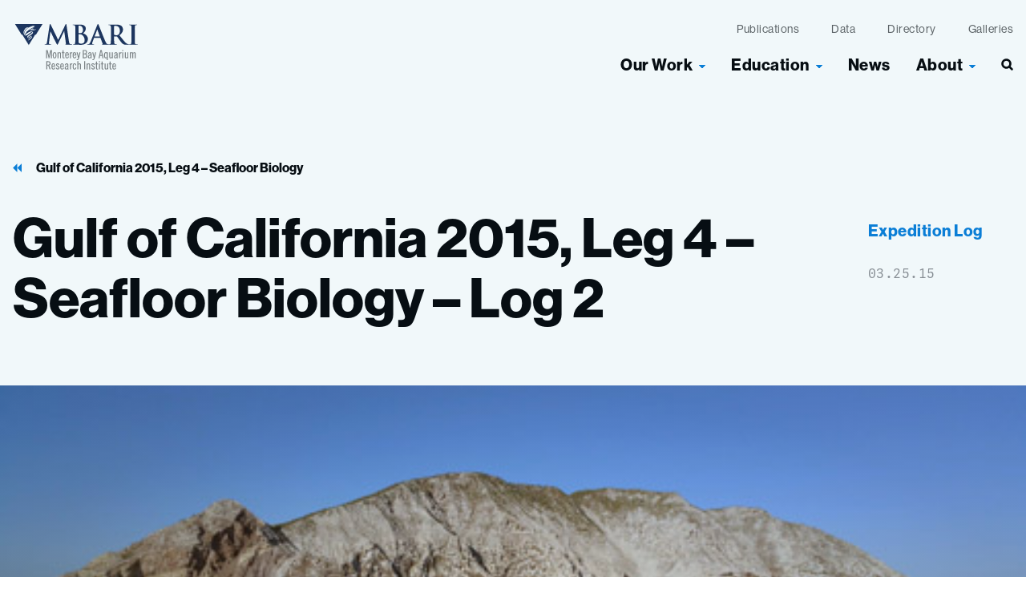

--- FILE ---
content_type: text/html; charset=UTF-8
request_url: https://www.mbari.org/news/gulf-of-california-2015-leg-4-seafloor-biology-log-2/
body_size: 41755
content:
<!doctype html>
<html lang="en-US" class="no-js">
<head>
    <meta charset="utf-8">
    <meta http-equiv="x-ua-compatible" content="ie=edge">
    <meta name="viewport" content="width=device-width, initial-scale=1, shrink-to-fit=no">
    <link rel="stylesheet" href="https://use.typekit.net/iub8lpg.css">
    <script>
        // Prevents flash of unstyle cotnent for JS manipulated elements.
		document.querySelector('html').classList.remove('no-js');
    </script>
    <meta name='robots' content='index, follow, max-image-preview:large, max-snippet:-1, max-video-preview:-1' />

	<!-- This site is optimized with the Yoast SEO plugin v26.8 - https://yoast.com/product/yoast-seo-wordpress/ -->
	<title>Gulf of California 2015, Leg 4 – Seafloor Biology - Log 2 &#8226; MBARI</title>
	<link rel="canonical" href="https://www.mbari.org/news/gulf-of-california-2015-leg-4-seafloor-biology-log-2/" />
	<meta property="og:locale" content="en_US" />
	<meta property="og:type" content="article" />
	<meta property="og:title" content="Gulf of California 2015, Leg 4 – Seafloor Biology - Log 2 &#8226; MBARI" />
	<meta property="og:description" content="Murky Conditions in the Salsipuedes Basin ROV dives in the Salsipuedes Basin can be rewarding, yet challenging–no real surprise since Salsipuedes translates to “escape if you can”. The channel is known for its very strong tidal currents, due to the shape of the Gulf. Unimodal seiches commonly occur in the Gulf—it sounds technical, but just &hellip;" />
	<meta property="og:url" content="https://www.mbari.org/news/gulf-of-california-2015-leg-4-seafloor-biology-log-2/" />
	<meta property="og:site_name" content="MBARI" />
	<meta property="article:publisher" content="https://www.facebook.com/MBARInews" />
	<meta property="article:published_time" content="2015-03-25T22:45:31+00:00" />
	<meta property="article:modified_time" content="2022-11-01T22:46:52+00:00" />
	<meta property="og:image" content="https://www.mbari.org/wp-content/uploads/islasanpedromartir-500.jpeg" />
	<meta property="og:image:width" content="500" />
	<meta property="og:image:height" content="286" />
	<meta property="og:image:type" content="image/jpeg" />
	<meta name="author" content="visceral_dev_admin" />
	<meta name="twitter:card" content="summary_large_image" />
	<meta name="twitter:creator" content="@MBARI_news" />
	<meta name="twitter:site" content="@MBARI_news" />
	<meta name="twitter:label1" content="Written by" />
	<meta name="twitter:data1" content="visceral_dev_admin" />
	<meta name="twitter:label2" content="Est. reading time" />
	<meta name="twitter:data2" content="3 minutes" />
	<script type="application/ld+json" class="yoast-schema-graph">{"@context":"https://schema.org","@graph":[{"@type":"Article","@id":"https://www.mbari.org/news/gulf-of-california-2015-leg-4-seafloor-biology-log-2/#article","isPartOf":{"@id":"https://www.mbari.org/news/gulf-of-california-2015-leg-4-seafloor-biology-log-2/"},"author":{"name":"visceral_dev_admin","@id":"https://www.mbari.org/#/schema/person/adfd89b963640be6a91910cb7c939cd1"},"headline":"Gulf of California 2015, Leg 4 – Seafloor Biology &#8211; Log 2","datePublished":"2015-03-25T22:45:31+00:00","dateModified":"2022-11-01T22:46:52+00:00","mainEntityOfPage":{"@id":"https://www.mbari.org/news/gulf-of-california-2015-leg-4-seafloor-biology-log-2/"},"wordCount":471,"publisher":{"@id":"https://www.mbari.org/#organization"},"image":{"@id":"https://www.mbari.org/news/gulf-of-california-2015-leg-4-seafloor-biology-log-2/#primaryimage"},"thumbnailUrl":"https://www.mbari.org/wp-content/uploads/islasanpedromartir-500.jpeg","articleSection":["Expedition Log"],"inLanguage":"en-US"},{"@type":"WebPage","@id":"https://www.mbari.org/news/gulf-of-california-2015-leg-4-seafloor-biology-log-2/","url":"https://www.mbari.org/news/gulf-of-california-2015-leg-4-seafloor-biology-log-2/","name":"Gulf of California 2015, Leg 4 – Seafloor Biology - Log 2 &#8226; MBARI","isPartOf":{"@id":"https://www.mbari.org/#website"},"primaryImageOfPage":{"@id":"https://www.mbari.org/news/gulf-of-california-2015-leg-4-seafloor-biology-log-2/#primaryimage"},"image":{"@id":"https://www.mbari.org/news/gulf-of-california-2015-leg-4-seafloor-biology-log-2/#primaryimage"},"thumbnailUrl":"https://www.mbari.org/wp-content/uploads/islasanpedromartir-500.jpeg","datePublished":"2015-03-25T22:45:31+00:00","dateModified":"2022-11-01T22:46:52+00:00","breadcrumb":{"@id":"https://www.mbari.org/news/gulf-of-california-2015-leg-4-seafloor-biology-log-2/#breadcrumb"},"inLanguage":"en-US","potentialAction":[{"@type":"ReadAction","target":["https://www.mbari.org/news/gulf-of-california-2015-leg-4-seafloor-biology-log-2/"]}]},{"@type":"ImageObject","inLanguage":"en-US","@id":"https://www.mbari.org/news/gulf-of-california-2015-leg-4-seafloor-biology-log-2/#primaryimage","url":"https://www.mbari.org/wp-content/uploads/islasanpedromartir-500.jpeg","contentUrl":"https://www.mbari.org/wp-content/uploads/islasanpedromartir-500.jpeg","width":500,"height":286},{"@type":"BreadcrumbList","@id":"https://www.mbari.org/news/gulf-of-california-2015-leg-4-seafloor-biology-log-2/#breadcrumb","itemListElement":[{"@type":"ListItem","position":1,"name":"Home","item":"https://www.mbari.org/"},{"@type":"ListItem","position":2,"name":"Gulf of California 2015, Leg 4 – Seafloor Biology &#8211; Log 2"}]},{"@type":"WebSite","@id":"https://www.mbari.org/#website","url":"https://www.mbari.org/","name":"MBARI","description":"Monterey Bay Aquarium Research Institute","publisher":{"@id":"https://www.mbari.org/#organization"},"potentialAction":[{"@type":"SearchAction","target":{"@type":"EntryPoint","urlTemplate":"https://www.mbari.org/?s={search_term_string}"},"query-input":{"@type":"PropertyValueSpecification","valueRequired":true,"valueName":"search_term_string"}}],"inLanguage":"en-US"},{"@type":"Organization","@id":"https://www.mbari.org/#organization","name":"Monterey Bay Aquarium Research Institute (MBARI)","url":"https://www.mbari.org/","logo":{"@type":"ImageObject","inLanguage":"en-US","@id":"https://www.mbari.org/#/schema/logo/image/","url":"https://www.mbari.org/wp-content/uploads/mbari-organization-logo.png","contentUrl":"https://www.mbari.org/wp-content/uploads/mbari-organization-logo.png","width":112,"height":112,"caption":"Monterey Bay Aquarium Research Institute (MBARI)"},"image":{"@id":"https://www.mbari.org/#/schema/logo/image/"},"sameAs":["https://www.facebook.com/MBARInews","https://x.com/MBARI_news","https://www.instagram.com/mbari_news/","https://www.linkedin.com/company/monterey-bay-aquarium-research-institute-mbari-/","https://www.youtube.com/user/MBARIvideo","https://en.wikipedia.org/wiki/Monterey_Bay_Aquarium_Research_Institute"]},{"@type":"Person","@id":"https://www.mbari.org/#/schema/person/adfd89b963640be6a91910cb7c939cd1","name":"visceral_dev_admin","image":{"@type":"ImageObject","inLanguage":"en-US","@id":"https://www.mbari.org/#/schema/person/image/","url":"https://secure.gravatar.com/avatar/659656c63d54cf515637eb66499864db6774ac428a61168e606c7895b044b89a?s=96&d=mm&r=g","contentUrl":"https://secure.gravatar.com/avatar/659656c63d54cf515637eb66499864db6774ac428a61168e606c7895b044b89a?s=96&d=mm&r=g","caption":"visceral_dev_admin"},"sameAs":["https://www.mbari.org"]}]}</script>
	<!-- / Yoast SEO plugin. -->


<link rel='dns-prefetch' href='//www.googletagmanager.com' />
<link rel="alternate" title="oEmbed (JSON)" type="application/json+oembed" href="https://www.mbari.org/wp-json/oembed/1.0/embed?url=https%3A%2F%2Fwww.mbari.org%2Fnews%2Fgulf-of-california-2015-leg-4-seafloor-biology-log-2%2F" />
<link rel="alternate" title="oEmbed (XML)" type="text/xml+oembed" href="https://www.mbari.org/wp-json/oembed/1.0/embed?url=https%3A%2F%2Fwww.mbari.org%2Fnews%2Fgulf-of-california-2015-leg-4-seafloor-biology-log-2%2F&#038;format=xml" />
<style id='wp-img-auto-sizes-contain-inline-css' type='text/css'>
img:is([sizes=auto i],[sizes^="auto," i]){contain-intrinsic-size:3000px 1500px}
/*# sourceURL=wp-img-auto-sizes-contain-inline-css */
</style>
<style id='wp-emoji-styles-inline-css' type='text/css'>

	img.wp-smiley, img.emoji {
		display: inline !important;
		border: none !important;
		box-shadow: none !important;
		height: 1em !important;
		width: 1em !important;
		margin: 0 0.07em !important;
		vertical-align: -0.1em !important;
		background: none !important;
		padding: 0 !important;
	}
/*# sourceURL=wp-emoji-styles-inline-css */
</style>
<link rel='stylesheet' id='wp-block-library-css' href='https://www.mbari.org/wp-includes/css/dist/block-library/style.min.css?ver=6.9' type='text/css' media='all' />
<style id='safe-svg-svg-icon-style-inline-css' type='text/css'>
.safe-svg-cover{text-align:center}.safe-svg-cover .safe-svg-inside{display:inline-block;max-width:100%}.safe-svg-cover svg{fill:currentColor;height:100%;max-height:100%;max-width:100%;width:100%}

/*# sourceURL=https://www.mbari.org/wp-content/plugins/safe-svg/dist/safe-svg-block-frontend.css */
</style>
<link rel='stylesheet' id='wpmf-gallery-popup-style-css' href='https://www.mbari.org/wp-content/plugins/wp-media-folder/assets/css/display-gallery/magnific-popup.css?ver=0.9.9' type='text/css' media='all' />
<link rel='stylesheet' id='wpmf-gallery-style-css' href='https://www.mbari.org/wp-content/plugins/wp-media-folder/assets/css/display-gallery/style-display-gallery.css?ver=6.1.9' type='text/css' media='all' />
<link rel='stylesheet' id='wpmf-slick-style-css' href='https://www.mbari.org/wp-content/plugins/wp-media-folder/assets/js/slick/slick.css?ver=6.1.9' type='text/css' media='all' />
<link rel='stylesheet' id='wpmf-slick-theme-style-css' href='https://www.mbari.org/wp-content/plugins/wp-media-folder/assets/js/slick/slick-theme.css?ver=6.1.9' type='text/css' media='all' />
<style id='global-styles-inline-css' type='text/css'>
:root{--wp--preset--aspect-ratio--square: 1;--wp--preset--aspect-ratio--4-3: 4/3;--wp--preset--aspect-ratio--3-4: 3/4;--wp--preset--aspect-ratio--3-2: 3/2;--wp--preset--aspect-ratio--2-3: 2/3;--wp--preset--aspect-ratio--16-9: 16/9;--wp--preset--aspect-ratio--9-16: 9/16;--wp--preset--color--black: #000000;--wp--preset--color--cyan-bluish-gray: #abb8c3;--wp--preset--color--white: #ffffff;--wp--preset--color--pale-pink: #f78da7;--wp--preset--color--vivid-red: #cf2e2e;--wp--preset--color--luminous-vivid-orange: #ff6900;--wp--preset--color--luminous-vivid-amber: #fcb900;--wp--preset--color--light-green-cyan: #7bdcb5;--wp--preset--color--vivid-green-cyan: #00d084;--wp--preset--color--pale-cyan-blue: #8ed1fc;--wp--preset--color--vivid-cyan-blue: #0693e3;--wp--preset--color--vivid-purple: #9b51e0;--wp--preset--gradient--vivid-cyan-blue-to-vivid-purple: linear-gradient(135deg,rgb(6,147,227) 0%,rgb(155,81,224) 100%);--wp--preset--gradient--light-green-cyan-to-vivid-green-cyan: linear-gradient(135deg,rgb(122,220,180) 0%,rgb(0,208,130) 100%);--wp--preset--gradient--luminous-vivid-amber-to-luminous-vivid-orange: linear-gradient(135deg,rgb(252,185,0) 0%,rgb(255,105,0) 100%);--wp--preset--gradient--luminous-vivid-orange-to-vivid-red: linear-gradient(135deg,rgb(255,105,0) 0%,rgb(207,46,46) 100%);--wp--preset--gradient--very-light-gray-to-cyan-bluish-gray: linear-gradient(135deg,rgb(238,238,238) 0%,rgb(169,184,195) 100%);--wp--preset--gradient--cool-to-warm-spectrum: linear-gradient(135deg,rgb(74,234,220) 0%,rgb(151,120,209) 20%,rgb(207,42,186) 40%,rgb(238,44,130) 60%,rgb(251,105,98) 80%,rgb(254,248,76) 100%);--wp--preset--gradient--blush-light-purple: linear-gradient(135deg,rgb(255,206,236) 0%,rgb(152,150,240) 100%);--wp--preset--gradient--blush-bordeaux: linear-gradient(135deg,rgb(254,205,165) 0%,rgb(254,45,45) 50%,rgb(107,0,62) 100%);--wp--preset--gradient--luminous-dusk: linear-gradient(135deg,rgb(255,203,112) 0%,rgb(199,81,192) 50%,rgb(65,88,208) 100%);--wp--preset--gradient--pale-ocean: linear-gradient(135deg,rgb(255,245,203) 0%,rgb(182,227,212) 50%,rgb(51,167,181) 100%);--wp--preset--gradient--electric-grass: linear-gradient(135deg,rgb(202,248,128) 0%,rgb(113,206,126) 100%);--wp--preset--gradient--midnight: linear-gradient(135deg,rgb(2,3,129) 0%,rgb(40,116,252) 100%);--wp--preset--font-size--small: 13px;--wp--preset--font-size--medium: 20px;--wp--preset--font-size--large: 36px;--wp--preset--font-size--x-large: 42px;--wp--preset--spacing--20: 0.44rem;--wp--preset--spacing--30: 0.67rem;--wp--preset--spacing--40: 1rem;--wp--preset--spacing--50: 1.5rem;--wp--preset--spacing--60: 2.25rem;--wp--preset--spacing--70: 3.38rem;--wp--preset--spacing--80: 5.06rem;--wp--preset--shadow--natural: 6px 6px 9px rgba(0, 0, 0, 0.2);--wp--preset--shadow--deep: 12px 12px 50px rgba(0, 0, 0, 0.4);--wp--preset--shadow--sharp: 6px 6px 0px rgba(0, 0, 0, 0.2);--wp--preset--shadow--outlined: 6px 6px 0px -3px rgb(255, 255, 255), 6px 6px rgb(0, 0, 0);--wp--preset--shadow--crisp: 6px 6px 0px rgb(0, 0, 0);}:where(body) { margin: 0; }.wp-site-blocks > .alignleft { float: left; margin-right: 2em; }.wp-site-blocks > .alignright { float: right; margin-left: 2em; }.wp-site-blocks > .aligncenter { justify-content: center; margin-left: auto; margin-right: auto; }:where(.is-layout-flex){gap: 0.5em;}:where(.is-layout-grid){gap: 0.5em;}.is-layout-flow > .alignleft{float: left;margin-inline-start: 0;margin-inline-end: 2em;}.is-layout-flow > .alignright{float: right;margin-inline-start: 2em;margin-inline-end: 0;}.is-layout-flow > .aligncenter{margin-left: auto !important;margin-right: auto !important;}.is-layout-constrained > .alignleft{float: left;margin-inline-start: 0;margin-inline-end: 2em;}.is-layout-constrained > .alignright{float: right;margin-inline-start: 2em;margin-inline-end: 0;}.is-layout-constrained > .aligncenter{margin-left: auto !important;margin-right: auto !important;}.is-layout-constrained > :where(:not(.alignleft):not(.alignright):not(.alignfull)){margin-left: auto !important;margin-right: auto !important;}body .is-layout-flex{display: flex;}.is-layout-flex{flex-wrap: wrap;align-items: center;}.is-layout-flex > :is(*, div){margin: 0;}body .is-layout-grid{display: grid;}.is-layout-grid > :is(*, div){margin: 0;}body{padding-top: 0px;padding-right: 0px;padding-bottom: 0px;padding-left: 0px;}a:where(:not(.wp-element-button)){text-decoration: underline;}:root :where(.wp-element-button, .wp-block-button__link){background-color: #32373c;border-width: 0;color: #fff;font-family: inherit;font-size: inherit;font-style: inherit;font-weight: inherit;letter-spacing: inherit;line-height: inherit;padding-top: calc(0.667em + 2px);padding-right: calc(1.333em + 2px);padding-bottom: calc(0.667em + 2px);padding-left: calc(1.333em + 2px);text-decoration: none;text-transform: inherit;}.has-black-color{color: var(--wp--preset--color--black) !important;}.has-cyan-bluish-gray-color{color: var(--wp--preset--color--cyan-bluish-gray) !important;}.has-white-color{color: var(--wp--preset--color--white) !important;}.has-pale-pink-color{color: var(--wp--preset--color--pale-pink) !important;}.has-vivid-red-color{color: var(--wp--preset--color--vivid-red) !important;}.has-luminous-vivid-orange-color{color: var(--wp--preset--color--luminous-vivid-orange) !important;}.has-luminous-vivid-amber-color{color: var(--wp--preset--color--luminous-vivid-amber) !important;}.has-light-green-cyan-color{color: var(--wp--preset--color--light-green-cyan) !important;}.has-vivid-green-cyan-color{color: var(--wp--preset--color--vivid-green-cyan) !important;}.has-pale-cyan-blue-color{color: var(--wp--preset--color--pale-cyan-blue) !important;}.has-vivid-cyan-blue-color{color: var(--wp--preset--color--vivid-cyan-blue) !important;}.has-vivid-purple-color{color: var(--wp--preset--color--vivid-purple) !important;}.has-black-background-color{background-color: var(--wp--preset--color--black) !important;}.has-cyan-bluish-gray-background-color{background-color: var(--wp--preset--color--cyan-bluish-gray) !important;}.has-white-background-color{background-color: var(--wp--preset--color--white) !important;}.has-pale-pink-background-color{background-color: var(--wp--preset--color--pale-pink) !important;}.has-vivid-red-background-color{background-color: var(--wp--preset--color--vivid-red) !important;}.has-luminous-vivid-orange-background-color{background-color: var(--wp--preset--color--luminous-vivid-orange) !important;}.has-luminous-vivid-amber-background-color{background-color: var(--wp--preset--color--luminous-vivid-amber) !important;}.has-light-green-cyan-background-color{background-color: var(--wp--preset--color--light-green-cyan) !important;}.has-vivid-green-cyan-background-color{background-color: var(--wp--preset--color--vivid-green-cyan) !important;}.has-pale-cyan-blue-background-color{background-color: var(--wp--preset--color--pale-cyan-blue) !important;}.has-vivid-cyan-blue-background-color{background-color: var(--wp--preset--color--vivid-cyan-blue) !important;}.has-vivid-purple-background-color{background-color: var(--wp--preset--color--vivid-purple) !important;}.has-black-border-color{border-color: var(--wp--preset--color--black) !important;}.has-cyan-bluish-gray-border-color{border-color: var(--wp--preset--color--cyan-bluish-gray) !important;}.has-white-border-color{border-color: var(--wp--preset--color--white) !important;}.has-pale-pink-border-color{border-color: var(--wp--preset--color--pale-pink) !important;}.has-vivid-red-border-color{border-color: var(--wp--preset--color--vivid-red) !important;}.has-luminous-vivid-orange-border-color{border-color: var(--wp--preset--color--luminous-vivid-orange) !important;}.has-luminous-vivid-amber-border-color{border-color: var(--wp--preset--color--luminous-vivid-amber) !important;}.has-light-green-cyan-border-color{border-color: var(--wp--preset--color--light-green-cyan) !important;}.has-vivid-green-cyan-border-color{border-color: var(--wp--preset--color--vivid-green-cyan) !important;}.has-pale-cyan-blue-border-color{border-color: var(--wp--preset--color--pale-cyan-blue) !important;}.has-vivid-cyan-blue-border-color{border-color: var(--wp--preset--color--vivid-cyan-blue) !important;}.has-vivid-purple-border-color{border-color: var(--wp--preset--color--vivid-purple) !important;}.has-vivid-cyan-blue-to-vivid-purple-gradient-background{background: var(--wp--preset--gradient--vivid-cyan-blue-to-vivid-purple) !important;}.has-light-green-cyan-to-vivid-green-cyan-gradient-background{background: var(--wp--preset--gradient--light-green-cyan-to-vivid-green-cyan) !important;}.has-luminous-vivid-amber-to-luminous-vivid-orange-gradient-background{background: var(--wp--preset--gradient--luminous-vivid-amber-to-luminous-vivid-orange) !important;}.has-luminous-vivid-orange-to-vivid-red-gradient-background{background: var(--wp--preset--gradient--luminous-vivid-orange-to-vivid-red) !important;}.has-very-light-gray-to-cyan-bluish-gray-gradient-background{background: var(--wp--preset--gradient--very-light-gray-to-cyan-bluish-gray) !important;}.has-cool-to-warm-spectrum-gradient-background{background: var(--wp--preset--gradient--cool-to-warm-spectrum) !important;}.has-blush-light-purple-gradient-background{background: var(--wp--preset--gradient--blush-light-purple) !important;}.has-blush-bordeaux-gradient-background{background: var(--wp--preset--gradient--blush-bordeaux) !important;}.has-luminous-dusk-gradient-background{background: var(--wp--preset--gradient--luminous-dusk) !important;}.has-pale-ocean-gradient-background{background: var(--wp--preset--gradient--pale-ocean) !important;}.has-electric-grass-gradient-background{background: var(--wp--preset--gradient--electric-grass) !important;}.has-midnight-gradient-background{background: var(--wp--preset--gradient--midnight) !important;}.has-small-font-size{font-size: var(--wp--preset--font-size--small) !important;}.has-medium-font-size{font-size: var(--wp--preset--font-size--medium) !important;}.has-large-font-size{font-size: var(--wp--preset--font-size--large) !important;}.has-x-large-font-size{font-size: var(--wp--preset--font-size--x-large) !important;}
:where(.wp-block-post-template.is-layout-flex){gap: 1.25em;}:where(.wp-block-post-template.is-layout-grid){gap: 1.25em;}
:where(.wp-block-term-template.is-layout-flex){gap: 1.25em;}:where(.wp-block-term-template.is-layout-grid){gap: 1.25em;}
:where(.wp-block-columns.is-layout-flex){gap: 2em;}:where(.wp-block-columns.is-layout-grid){gap: 2em;}
:root :where(.wp-block-pullquote){font-size: 1.5em;line-height: 1.6;}
/*# sourceURL=global-styles-inline-css */
</style>
<link rel='stylesheet' id='vc_extend-css' href='https://www.mbari.org/wp-content/plugins/vc-visceral-addons/assets/vc_extend.css?ver=6.9' type='text/css' media='all' />
<link rel='stylesheet' id='searchwp-forms-css' href='https://www.mbari.org/wp-content/plugins/searchwp/assets/css/frontend/search-forms.min.css?ver=4.5.7' type='text/css' media='all' />
<link rel='stylesheet' id='sage/main.css-css' href='https://www.mbari.org/wp-content/themes/mbari/dist/styles/main.css' type='text/css' media='all' />
<script type="text/javascript" src="https://www.mbari.org/wp-includes/js/jquery/jquery.min.js?ver=3.7.1" id="jquery-core-js"></script>
<script type="text/javascript" src="https://www.mbari.org/wp-includes/js/jquery/jquery-migrate.min.js?ver=3.4.1" id="jquery-migrate-js"></script>
<script type="text/javascript" src="https://www.mbari.org/wp-content/plugins/vc-visceral-addons/assets/vc_extend.js?ver=6.9" id="vc_extend_js-js"></script>
<script type="text/javascript" src="https://www.mbari.org/wp-content/plugins/vc-visceral-addons/assets/waypoints.js?ver=6.9" id="waypoints-js"></script>
<script type="text/javascript" src="https://www.mbari.org/wp-content/plugins/vc-visceral-addons/assets/counterup.js?ver=6.9" id="counterup-js"></script>
<link rel="https://api.w.org/" href="https://www.mbari.org/wp-json/" /><link rel="alternate" title="JSON" type="application/json" href="https://www.mbari.org/wp-json/wp/v2/posts/107430" /><link rel="EditURI" type="application/rsd+xml" title="RSD" href="https://www.mbari.org/xmlrpc.php?rsd" />
<meta name="generator" content="WordPress 6.9" />
<link rel='shortlink' href='https://www.mbari.org/?p=107430' />
<meta name="generator" content="Site Kit by Google 1.171.0" /><!-- Stream WordPress user activity plugin v4.1.1 -->
<meta name="generator" content="Elementor 3.34.3; features: additional_custom_breakpoints; settings: css_print_method-external, google_font-enabled, font_display-auto">
			<style>
				.e-con.e-parent:nth-of-type(n+4):not(.e-lazyloaded):not(.e-no-lazyload),
				.e-con.e-parent:nth-of-type(n+4):not(.e-lazyloaded):not(.e-no-lazyload) * {
					background-image: none !important;
				}
				@media screen and (max-height: 1024px) {
					.e-con.e-parent:nth-of-type(n+3):not(.e-lazyloaded):not(.e-no-lazyload),
					.e-con.e-parent:nth-of-type(n+3):not(.e-lazyloaded):not(.e-no-lazyload) * {
						background-image: none !important;
					}
				}
				@media screen and (max-height: 640px) {
					.e-con.e-parent:nth-of-type(n+2):not(.e-lazyloaded):not(.e-no-lazyload),
					.e-con.e-parent:nth-of-type(n+2):not(.e-lazyloaded):not(.e-no-lazyload) * {
						background-image: none !important;
					}
				}
			</style>
			
<!-- Google Tag Manager snippet added by Site Kit -->
<script type="text/javascript">
/* <![CDATA[ */

			( function( w, d, s, l, i ) {
				w[l] = w[l] || [];
				w[l].push( {'gtm.start': new Date().getTime(), event: 'gtm.js'} );
				var f = d.getElementsByTagName( s )[0],
					j = d.createElement( s ), dl = l != 'dataLayer' ? '&l=' + l : '';
				j.async = true;
				j.src = 'https://www.googletagmanager.com/gtm.js?id=' + i + dl;
				f.parentNode.insertBefore( j, f );
			} )( window, document, 'script', 'dataLayer', 'GTM-PTB9KNX' );
			
/* ]]> */
</script>

<!-- End Google Tag Manager snippet added by Site Kit -->
<link rel="icon" href="https://www.mbari.org/wp-content/uploads/2022/06/cropped-mbari-favicon-3-32x32.png" sizes="32x32" />
<link rel="icon" href="https://www.mbari.org/wp-content/uploads/2022/06/cropped-mbari-favicon-3-192x192.png" sizes="192x192" />
<link rel="apple-touch-icon" href="https://www.mbari.org/wp-content/uploads/2022/06/cropped-mbari-favicon-3-180x180.png" />
<meta name="msapplication-TileImage" content="https://www.mbari.org/wp-content/uploads/2022/06/cropped-mbari-favicon-3-270x270.png" />
</head>
<body class="wp-singular post-template-default single single-post postid-107430 single-format-standard wp-theme-mbariresources gulf-of-california-2015-leg-4-seafloor-biology-log-2 app-data index-data singular-data single-data single-post-data single-post-gulf-of-california-2015-leg-4-seafloor-biology-log-2-data elementor-default elementor-kit-82940" role="document">
    <div class="pre-loader" id="pre-loader"></div>
    <a id="skip-to-content" href="#main-content" class="no-print"
        aria-label="Skip to content">Skip to content</a>
        <header class="site-header  site-header--dark-text ">
    <div class="site-header__inner container">
        <a class="site-header__brand" href="https://www.mbari.org/"><span
                class="screen-reader-text">MBARI</span>
            <svg width="157" height="59" viewBox="0 0 157 59" fill="none" xmlns="http://www.w3.org/2000/svg">
    <path fill-rule="evenodd" clip-rule="evenodd" d="M48.27 34V44.43H47.05V35.72L45.1 44.36L45.08 44.44H44.2L44.18 44.36L42.22 35.72V44.44H41V34H42.94L42.96 34.08L44.65 41.45L46.31 34.08L46.33 34H48.27ZM45.12 39.82L44.68 41.78H44.69V41.82L45.12 39.82ZM42.12 35.06L42.1 34.97L42.12 37.71V35.06ZM46.551 37.461L47.1 35.04V34.95L46.551 37.461ZM68.8498 42.14H68.7598L68.7398 42.22C68.6298 42.82 68.3398 43.53 67.5998 43.53C66.8098 43.53 66.3198 43.15 66.3198 41.23V40.92H69.7898V40.34C69.7898 38.01 68.9498 36.72 67.4398 36.72C65.8098 36.72 65.0898 37.93 65.0898 40.65C65.0898 43.37 65.8198 44.58 67.4398 44.58C68.0498 44.58 68.6298 44.35 69.0798 43.94C69.5298 43.53 69.8098 42.97 69.8698 42.36V42.26H69.7798L68.8398 42.13L68.8498 42.14ZM66.3298 39.87C66.3698 38.01 66.9498 37.77 67.4598 37.77C68.2498 37.77 68.5498 38.32 68.5898 39.87H66.3298ZM72.2903 36.87V37.61C72.8503 36.88 73.3303 36.75 74.1103 36.75H74.2103V37.89H74.1103C73.4003 37.89 72.8603 38.1 72.3203 39.12V44.44H71.1003V44.34L71.0703 36.97V36.87H72.2903ZM72.3443 37.723C72.3636 37.6954 72.3826 37.6683 72.4003 37.64C72.3823 37.6653 72.3629 37.6906 72.3432 37.7163L72.3431 37.7164C72.3082 37.7619 72.2722 37.8089 72.2403 37.86V37.89C72.2726 37.8254 72.3091 37.7733 72.3443 37.723ZM72.2903 51.0399V51.7799C72.8503 51.0499 73.3303 50.9199 74.1103 50.9199H74.2103V52.0599H74.1103C73.4003 52.0599 72.8603 52.2699 72.3203 53.2899V58.6099H71.1003V58.5099L71.0703 51.1399V51.0399H72.2903ZM72.341 51.8903C72.3615 51.8598 72.3816 51.8299 72.4003 51.7999C72.3822 51.8252 72.3629 51.8505 72.3431 51.8763C72.3082 51.9218 72.2722 51.9688 72.2403 52.0199V52.0499C72.2716 51.9936 72.3068 51.9412 72.341 51.8903ZM78.1396 56.0899H78.0496V56.1799C77.8696 57.4599 77.5096 57.7099 76.9496 57.7099C76.1796 57.7099 75.8196 57.2799 75.8196 54.8299C75.8196 52.3799 76.1896 51.9499 76.9496 51.9499C77.3496 51.9499 77.8996 52.0899 78.0096 53.3299V53.4199H79.2196L79.1996 53.3099C78.9796 51.6899 78.2396 50.8999 76.9496 50.8999C75.3196 50.8999 74.5996 52.1099 74.5996 54.8299C74.5996 57.5499 75.3296 58.7599 76.9496 58.7599C78.2296 58.7599 79.0396 57.8499 79.2296 56.2099V56.0999H78.1396V56.0899ZM69.2098 53.0999V57.2199L69.2198 57.2399C69.1898 57.6599 69.2498 58.0999 69.3998 58.4999L69.4498 58.6399H68.1598L68.1398 58.5599L68.0498 58.1099C67.6398 58.4799 67.1098 58.7199 66.5498 58.7899H66.4198C66.1898 58.7899 65.9698 58.7499 65.7598 58.6699C65.5098 58.5699 65.2798 58.4299 65.0898 58.2399C64.8898 58.0499 64.7498 57.8199 64.6498 57.5699C64.5598 57.3199 64.5098 57.0499 64.5298 56.7899C64.5298 55.0699 66.3098 54.0399 67.9998 53.6499V53.2099C67.9998 52.4599 67.6298 51.9899 67.0398 51.9899C66.3398 51.9899 65.9698 52.6899 65.8598 53.3499L65.8398 53.4499L65.7398 53.4299L64.7998 53.2599L64.6998 53.2399L64.7198 53.1399C64.9598 51.7399 65.8098 50.8999 66.9998 50.8999C68.3598 50.8999 69.2098 51.7399 69.2098 53.0999ZM66.6798 57.7099C66.9398 57.6799 67.1898 57.5999 67.4198 57.4799C67.6498 57.3599 67.8398 57.1999 67.9898 57.0099V54.6899C67.2198 54.9399 65.7398 55.5599 65.7398 56.6799C65.7398 57.3699 66.0398 57.7099 66.6798 57.7099ZM67.9251 58.0359L67.9046 58.0555L67.8885 58.0712L67.8798 58.0799C67.9398 58.0299 67.9998 57.9799 68.0498 57.9299V57.8999C68.0124 57.9522 67.9694 57.9934 67.9251 58.0359ZM51.5295 56.3199H51.4395L51.4195 56.3999C51.3095 56.9999 51.0195 57.7099 50.2795 57.7099C49.4895 57.7099 48.9995 57.3299 48.9995 55.4099V55.0999H52.4695V54.5199C52.4695 52.1899 51.6295 50.8999 50.1195 50.8999C48.4895 50.8999 47.7695 52.1099 47.7695 54.8299C47.7695 57.5499 48.4995 58.7599 50.1195 58.7599C50.7295 58.7599 51.3095 58.5299 51.7595 58.1199C52.2095 57.7099 52.4895 57.1499 52.5495 56.5399V56.4399H52.4595L51.5095 56.3099L51.5295 56.3199ZM49.0095 54.0499C49.0495 52.1899 49.6295 51.9499 50.1395 51.9499C50.9295 51.9499 51.2295 52.4999 51.2695 54.0499H49.0095ZM46.2204 52.5199C45.9304 52.9599 45.5004 53.3099 45.0104 53.4999H45.0004L46.7004 58.4799L46.7504 58.6099H45.3804L45.3604 58.5399L43.7404 53.7599L42.4604 53.8099V58.6099H41.1504V48.1799H43.7204C45.5204 48.1799 46.6304 49.2299 46.6304 50.9199C46.6704 51.4799 46.5304 52.0499 46.2204 52.5199ZM43.3104 49.3099H42.4604V52.6499H43.3104C44.7304 52.6499 45.3104 52.1699 45.3104 50.9799C45.3104 49.7899 44.7304 49.3099 43.3104 49.3099ZM78.3098 42.14H78.2198L78.1998 42.22C78.0898 42.82 77.7998 43.53 77.0598 43.53C76.2698 43.53 75.7798 43.15 75.7798 41.23V40.92H79.2498V40.34C79.2498 38.01 78.4098 36.72 76.8998 36.72C75.2698 36.72 74.5498 37.93 74.5498 40.65C74.5498 43.37 75.2798 44.58 76.8998 44.58C77.5098 44.58 78.0898 44.35 78.5398 43.94C78.9898 43.53 79.2698 42.97 79.3298 42.36V42.26H79.2398L78.2898 42.13L78.3098 42.14ZM75.7898 39.87C75.8298 38.01 76.4098 37.77 76.9198 37.77C77.7098 37.77 78.0098 38.32 78.0498 39.87H75.7898ZM63 34.3999V36.8699H64.36V37.9199H63V42.9999C62.99 43.0799 63 43.1699 63.03 43.2499C63.05 43.3299 63.1 43.3999 63.16 43.4599C63.22 43.5199 63.29 43.5599 63.37 43.5899C63.43 43.6099 63.49 43.6199 63.56 43.6199H63.62C63.83 43.5999 64.03 43.5499 64.22 43.4799L64.36 43.4299V44.4099L64.29 44.4299C63.99 44.5299 63.67 44.5799 63.35 44.5799H63.32C62.3 44.5799 61.8 44.0299 61.8 42.8899V37.9199H60.81V37.8199L60.79 36.9699V36.8699H61.78V34.3999H63ZM101.39 44.3001C101.25 45.0001 100.89 45.8101 99.9604 45.8101H99.5504V46.8401H100.17C101.38 46.8401 102.17 45.9801 102.59 44.2001L104.28 36.9801L104.31 36.8601H103.05L103.03 36.9401L101.97 42.2101L100.67 36.9401L100.65 36.8601H100.57L99.5304 36.8801H99.4004L99.4304 37.0101L101.38 44.3001H101.39ZM102.02 42.5901V42.5501L102.3 41.1301L102.02 42.5901ZM103.89 38.2101L104.17 36.9601H104.18L103.89 38.2101ZM59.8402 38.76V44.44L59.8502 44.45H58.6502V38.9C58.6502 37.91 58.2902 37.78 57.9402 37.78C57.4302 37.78 57.0702 38.09 56.6202 38.62V44.44H55.4102V36.87H56.5502V37.53C56.9702 37.12 57.5202 36.84 58.1002 36.73H58.1202C59.2602 36.73 59.8402 37.41 59.8402 38.76ZM56.6471 37.5842C56.5929 37.641 56.5417 37.7007 56.5002 37.77V37.73C56.5481 37.6752 56.596 37.6299 56.6471 37.5842ZM62.5598 56.3199H62.4698L62.4498 56.3999C62.3398 56.9999 62.0498 57.7099 61.3098 57.7099C60.5198 57.7099 60.0298 57.3299 60.0298 55.4099V55.0999H63.4998V54.5199C63.4998 52.1899 62.6598 50.8999 61.1498 50.8999C59.5198 50.8999 58.7998 52.1099 58.7998 54.8299C58.7998 57.5499 59.5298 58.7599 61.1498 58.7599C61.7598 58.7599 62.3398 58.5299 62.7898 58.1199C63.2398 57.7099 63.5198 57.1499 63.5798 56.5399V56.4399H63.4898L62.5398 56.3099L62.5598 56.3199ZM60.0398 54.0499C60.0798 52.1899 60.6598 51.9499 61.1698 51.9499C61.9598 51.9499 62.2598 52.4999 62.2998 54.0499H60.0398ZM49.3701 40.66C49.3701 37.94 50.0901 36.73 51.7201 36.73C53.3401 36.73 54.0701 37.94 54.0701 40.66C54.0701 43.38 53.3401 44.59 51.7201 44.59C50.1001 44.59 49.3701 43.38 49.3701 40.66ZM51.7201 43.54C52.4801 43.54 52.8501 43.11 52.8501 40.66C52.8501 38.21 52.4801 37.78 51.7201 37.78C50.9601 37.78 50.5901 38.21 50.5901 40.66C50.5901 43.11 50.9601 43.54 51.7201 43.54ZM56.0598 54.1201C55.3798 53.7001 54.7898 53.3301 54.7898 52.7101C54.7898 52.6001 54.7898 52.5101 54.8298 52.4101C54.8698 52.3101 54.9198 52.2301 54.9798 52.1601C55.0498 52.0901 55.1298 52.0301 55.2198 51.9901C55.3098 51.9501 55.4098 51.9301 55.5098 51.9301C56.2298 51.9301 56.4998 52.3701 56.6898 53.0201L56.7198 53.1201L56.8198 53.0901L57.6498 52.8301L57.7398 52.8001L57.7198 52.7101C57.4598 51.5101 56.7098 50.8701 55.5698 50.8701H55.5098C55.2798 50.8701 55.0498 50.9101 54.8298 50.9901C54.5898 51.0801 54.3698 51.2201 54.1898 51.3901C53.9998 51.5701 53.8598 51.7701 53.7498 52.0101C53.6498 52.2401 53.5898 52.4901 53.5798 52.7501C53.5798 53.9601 54.5098 54.5401 55.3298 55.0501L55.333 55.0521C56.0319 55.4914 56.6998 55.9113 56.6998 56.6501C56.6998 56.9101 56.5998 57.1601 56.4198 57.3501C56.2398 57.5401 55.9898 57.6501 55.7298 57.6701C55.1598 57.6701 54.7498 57.2701 54.4798 56.4301L54.4498 56.3401L54.3598 56.3601L53.4098 56.5601L53.2998 56.5801L53.3298 56.6801C53.7398 58.0601 54.5198 58.7101 55.7898 58.7101H55.8298C56.0998 58.7101 56.3598 58.6601 56.6098 58.5601C56.8698 58.4501 57.1098 58.3001 57.3098 58.0901C57.5098 57.8901 57.6598 57.6501 57.7698 57.3901C57.8698 57.1301 57.9198 56.8501 57.9098 56.5701C57.9098 55.2595 56.9437 54.6488 56.0784 54.1019L56.0598 54.0901V54.1201ZM112.45 48.5701V51.0401V51.0501H113.81V52.1001H112.45V57.1701C112.44 57.2501 112.45 57.3401 112.48 57.4201C112.5 57.5001 112.55 57.5701 112.61 57.6301C112.67 57.6901 112.74 57.7301 112.82 57.7601C112.88 57.7801 112.94 57.7901 113.01 57.7901H113.07C113.28 57.7701 113.48 57.7201 113.67 57.6501L113.81 57.6001V58.5801L113.74 58.6001C113.44 58.7001 113.12 58.7501 112.8 58.7501H112.77C111.75 58.7501 111.25 58.2001 111.25 57.0601V52.0901H110.26V51.9901L110.24 51.1401V51.0401H111.23V48.5701H112.45ZM125.34 44.4401V44.3401L125.37 36.9701V36.8701H124.15V42.6901C123.7 43.2201 123.34 43.5301 122.83 43.5301C122.48 43.5301 122.12 43.4001 122.12 42.4101V36.8701H120.9V42.5701C120.9 43.9201 121.48 44.6001 122.62 44.6001C123.22 44.4901 123.77 44.2101 124.19 43.8001V44.4401H125.33H125.34ZM124.03 43.8101C124.11 43.7301 124.19 43.6501 124.25 43.5501V43.6001C124.18 43.6801 124.11 43.7501 124.03 43.8101ZM128.44 56.3199H128.52L129.47 56.4499H129.56V56.5499C129.5 57.1599 129.22 57.7199 128.76 58.1299C128.31 58.5399 127.72 58.7599 127.1 58.7599C125.48 58.7599 124.75 57.5499 124.75 54.8299C124.75 52.1099 125.47 50.8999 127.1 50.8999C128.61 50.8999 129.45 52.1899 129.45 54.5199V55.0999H126.01V55.4099C126.01 57.3299 126.5 57.7099 127.29 57.7099C128.02 57.7099 128.31 56.9999 128.42 56.3999L128.44 56.3199ZM127.14 51.9499C126.63 51.9499 126.05 52.1899 126.01 54.0499H128.27C128.23 52.4999 127.93 51.9499 127.14 51.9499ZM131.54 43.04V38.92C131.54 37.56 130.69 36.72 129.33 36.72C128.14 36.72 127.29 37.56 127.05 38.96L127.03 39.06L127.13 39.08L128.09 39.25L128.19 39.27L128.21 39.17C128.32 38.51 128.69 37.81 129.39 37.81C129.98 37.81 130.35 38.28 130.35 39.03V39.47C128.66 39.86 126.88 40.89 126.88 42.61C126.86 42.87 126.9 43.13 127 43.39C127.1 43.64 127.24 43.86 127.43 44.05C127.62 44.24 127.84 44.38 128.09 44.48C128.31 44.56 128.53 44.6 128.76 44.6H128.87C129.43 44.53 129.96 44.29 130.38 43.92L130.47 44.37L130.49 44.45H131.78L131.73 44.31C131.58 43.91 131.52 43.47 131.55 43.05L131.54 43.04ZM129.75 43.3C129.52 43.43 129.27 43.5 129.01 43.53C128.37 43.53 128.07 43.19 128.07 42.5C128.07 41.38 129.55 40.76 130.32 40.51V42.83C130.17 43.02 129.98 43.18 129.75 43.3ZM130.22 43.91C130.235 43.8948 130.25 43.8803 130.265 43.8659C130.31 43.8234 130.353 43.7823 130.39 43.73V43.76C130.353 43.8041 130.311 43.8374 130.267 43.8719L130.267 43.8719L130.242 43.8919L130.22 43.91ZM122.7 48.5701V51.0401V51.0501H124.04V52.1001H122.68V57.1701C122.67 57.2501 122.68 57.3401 122.71 57.4201C122.73 57.5001 122.78 57.5701 122.84 57.6301C122.9 57.6901 122.97 57.7301 123.05 57.7601C123.11 57.7801 123.17 57.7901 123.24 57.7901H123.3C123.51 57.7701 123.71 57.7201 123.9 57.6501L124.04 57.6001V58.5801L123.97 58.6001C123.67 58.7001 123.35 58.7501 123.03 58.7501H123C121.98 58.7501 121.48 58.2001 121.48 57.0601V52.0901H120.49V51.9901L120.47 51.1401V51.0401H121.48V48.5701H122.7ZM118.44 51.04H118.43H118.34V56.86C117.89 57.39 117.53 57.7 117.02 57.7C116.67 57.7 116.31 57.57 116.31 56.58V51.04H115.09V56.74C115.09 58.09 115.67 58.77 116.81 58.77C117.41 58.66 117.96 58.38 118.38 57.97V58.61H119.52V58.51L119.55 51.14V51.04H118.44ZM118.21 57.98C118.29 57.9 118.37 57.82 118.43 57.72V57.77C118.36 57.85 118.29 57.92 118.21 57.98ZM117.74 44.04C117.4 44.36 116.96 44.54 116.48 44.58C115.64 44.58 114.25 44.07 114.25 40.65C114.25 37.4 115.47 36.72 116.48 36.72C116.8 36.72 117.11 36.8 117.39 36.96C117.59 37.08 117.77 37.22 117.91 37.4V36.87H118.96V46.84H117.74V44.04ZM115.48 40.65C115.48 43.18 116.11 43.53 116.73 43.53L116.74 43.52C117.14 43.46 117.5 43.25 117.75 42.93V38.4C117.64 38.24 117.5 38.1 117.33 37.99C117.15 37.88 116.96 37.8 116.77 37.77C116.17 37.77 115.48 38.12 115.48 40.65ZM117.683 43.9507C117.669 43.9668 117.654 43.9831 117.64 44C117.7 43.95 117.76 43.9 117.81 43.84V43.79C117.772 43.8506 117.728 43.8997 117.683 43.9504L117.683 43.9507ZM152.79 36.73C152.44 36.76 152.1 36.86 151.79 37.03C151.53 37.17 151.3 37.36 151.11 37.58C151 37.35 150.84 37.16 150.63 37.01C150.38 36.83 150.08 36.73 149.76 36.73C149.4 36.76 149.06 36.86 148.75 37.03C148.52 37.16 148.32 37.31 148.14 37.5V36.87H147V44.44H148.21V38.48C148.33 38.29 148.5 38.12 148.69 38C148.89 37.88 149.12 37.8 149.36 37.78C149.8 37.78 150.06 37.93 150.06 38.67V44.44H151.28V38.48C151.42 38.29 151.59 38.13 151.79 38.01C152 37.89 152.24 37.81 152.48 37.78C152.91 37.78 153.13 37.92 153.13 38.67V44.44H154.37V38.53C154.37 37.4037 153.784 36.7344 152.79 36.73ZM152.79 36.73L152.78 36.73H152.79L152.79 36.73ZM151.12 37.76C151.12 37.76 151.12 37.75 151.11 37.74C151.14 37.7 151.18 37.66 151.22 37.62C151.207 37.6412 151.191 37.6607 151.175 37.6799C151.153 37.7058 151.132 37.7312 151.12 37.76ZM148.22 37.58C148.206 37.6007 148.19 37.6215 148.173 37.6427C148.142 37.6827 148.11 37.7242 148.09 37.77V37.72C148.13 37.67 148.18 37.62 148.22 37.58ZM143.92 36.8701H143.93H145.04V36.9701L145.01 44.3401V44.4401H143.87V43.8001C143.45 44.2101 142.9 44.4901 142.3 44.6001C141.16 44.6001 140.58 43.9201 140.58 42.5701V36.8701H141.8V42.4101C141.8 43.4001 142.16 43.5301 142.51 43.5301C143.02 43.5301 143.38 43.2201 143.83 42.6901V36.8701H143.92ZM143.92 43.5501C143.86 43.6401 143.78 43.7301 143.7 43.8101V43.8201C143.78 43.7501 143.85 43.6801 143.92 43.6001V43.5501ZM82.7703 44.2001L84.4603 36.9801L84.4903 36.8601H83.2303L83.2103 36.9401L82.1503 42.2101L80.8503 36.9401L80.8303 36.8601H80.7503L79.7003 36.8801H79.5703L79.6003 37.0101L81.5503 44.3001C81.4103 45.0001 81.0503 45.8101 80.1203 45.8101H79.7103V46.8401H80.3303C81.5403 46.8401 82.3303 45.9801 82.7503 44.2001H82.7703ZM82.2003 42.5901V42.5501L82.4803 41.1101L82.2003 42.5901ZM84.0503 38.2801L84.3503 36.9601H84.3603L84.0503 38.2801ZM137.46 34H137.56H138.59H138.69V34.1V35.29V35.39H138.59H137.57H137.47V35.29L137.46 34.1V34ZM134.61 37.61V36.87H133.39V36.97L133.42 44.34V44.44H134.64V39.12C135.18 38.1 135.72 37.89 136.43 37.89H136.53V36.75H136.43C135.65 36.75 135.17 36.88 134.61 37.61ZM134.72 37.64C134.702 37.6683 134.683 37.6954 134.664 37.723C134.628 37.7733 134.592 37.8254 134.56 37.89V37.86C134.591 37.8091 134.627 37.7622 134.662 37.7169L134.662 37.7167L134.662 37.7165L134.662 37.7164L134.663 37.7162C134.682 37.6905 134.702 37.6652 134.72 37.64ZM137.46 36.8601H137.56H138.59H138.69V36.9601V44.3301V44.4301H138.59H137.57H137.47V44.3301L137.46 36.9601V36.8601ZM112.34 44.36L112.36 44.44H113.67L113.64 44.32L111.39 34.08L111.37 34H109.68L109.66 34.08L107.4 44.32L107.37 44.44H108.68L108.7 44.36L109.29 41.41H111.73L112.32 44.36H112.34ZM111.53 40.27H109.5L110.51 35.3L111.53 40.27ZM111.64 40.32L111.45 39.39L111.65 40.32H111.64ZM107.88 42.62L107.51 44.34H107.5L107.88 42.62ZM94.9402 50.9099H94.9602C96.1002 50.9099 96.6802 51.5899 96.6802 52.9399V58.6299H95.4902V53.0799C95.4902 52.0899 95.1302 51.9599 94.7802 51.9599C94.2702 51.9599 93.9102 52.2699 93.4602 52.7999V58.6199H92.2402V51.0499H93.3902V51.7099C93.8102 51.2999 94.3602 51.0199 94.9402 50.9099ZM93.3402 51.9499C93.4002 51.8599 93.4802 51.7699 93.5602 51.6899V51.6799C93.4802 51.7499 93.4102 51.8199 93.3402 51.8999V51.9499ZM92.4 38.09C92.1615 38.4476 91.8146 38.7263 91.4179 38.8966C92.4465 39.2805 93.01 40.1875 93.01 41.49C93.01 43.47 91.91 44.43 89.63 44.43H87.46V34H90.28C91.83 34 92.79 35 92.79 36.61C92.84 37.13 92.7 37.66 92.4 38.09ZM91.71 41.51C91.71 42.73 91.09 43.3 89.77 43.3H88.76V39.54H89.77C91.09 39.54 91.71 40.17 91.71 41.51ZM88.77 38.4V35.12H89.78C91.05 35.12 91.49 35.51 91.49 36.61C91.49 37.91 90.89 38.4 89.29 38.4H88.77ZM91.15 38.94H91.17C91.1789 38.9422 91.1879 38.9446 91.1969 38.9471C91.1815 38.9442 91.1659 38.9418 91.15 38.94ZM81.8196 51.6799C82.2296 51.2699 82.7496 50.9999 83.3396 50.8999V50.8899C84.4796 50.8899 85.0596 51.5699 85.0596 52.9199V58.6099H83.8396V53.0699C83.8396 52.0799 83.4796 51.9499 83.1296 51.9499C82.6196 51.9499 82.2596 52.2599 81.8096 52.7899V58.6099H80.5996V48.1699H81.8196V51.6799ZM81.9709 51.6899L81.9796 51.6799C81.9623 51.6972 81.9444 51.7145 81.9263 51.732L81.9262 51.7321C81.8712 51.7852 81.8147 51.8397 81.7696 51.8999V51.9499C81.8271 51.8541 81.903 51.7674 81.9708 51.6899L81.9709 51.6899ZM89.1996 48.1799H89.0996V48.2799V58.5099V58.6099H89.1996H90.3096H90.4096V58.5099V48.2799V48.1799H90.3096H89.1996ZM98.67 44.3L98.72 44.44L98.73 44.45H97.44L97.42 44.37L97.33 43.92C96.91 44.29 96.39 44.52 95.83 44.59H95.7C95.47 44.59 95.25 44.55 95.04 44.47C94.79 44.37 94.56 44.23 94.37 44.04C94.17 43.85 94.03 43.62 93.93 43.37C93.84 43.12 93.79 42.85 93.81 42.59C93.81 40.87 95.59 39.84 97.28 39.45V39.01C97.28 38.26 96.91 37.79 96.32 37.79C95.62 37.79 95.25 38.49 95.14 39.15L95.12 39.25L95.02 39.23L94.08 39.08L93.98 39.06L94 38.96C94.24 37.56 95.09 36.72 96.28 36.72C97.64 36.72 98.49 37.56 98.49 38.92V43.04C98.46 43.46 98.52 43.9 98.67 44.3ZM95.96 43.53C96.22 43.5 96.47 43.42 96.7 43.3C96.93 43.18 97.12 43.02 97.27 42.83V40.51C96.5 40.76 95.02 41.38 95.02 42.5C95.02 43.19 95.32 43.53 95.96 43.53ZM94.11 38.9C94.11 38.9 94.1 38.95 94.09 38.98C94.09 38.98 94.1 38.93 94.11 38.9ZM97.2054 43.8559L97.1814 43.879L97.1601 43.8999C97.2201 43.8499 97.2801 43.7999 97.33 43.75V43.72C97.2927 43.7723 97.2497 43.8134 97.2054 43.8559ZM100.77 54.1201C100.09 53.7001 99.4998 53.3301 99.4998 52.7101C99.4998 52.6001 99.4998 52.5101 99.5398 52.4101C99.5698 52.3201 99.6298 52.2301 99.6898 52.1601C99.7598 52.0901 99.8398 52.0301 99.9298 51.9901C100.02 51.9501 100.12 51.9301 100.22 51.9301C100.94 51.9301 101.21 52.3701 101.4 53.0201L101.43 53.1201L101.53 53.0901L102.36 52.8301L102.45 52.8001L102.43 52.7101C102.17 51.5101 101.42 50.8701 100.28 50.8701H100.21C99.9798 50.8701 99.7498 50.9101 99.5298 50.9901C99.2898 51.0801 99.0698 51.2201 98.8898 51.3901C98.6998 51.5701 98.5598 51.7701 98.4498 52.0101C98.3498 52.2401 98.2898 52.4901 98.2898 52.7501C98.2898 53.9546 99.2113 54.5348 100.019 55.0432L100.03 55.0501C100.74 55.4901 101.4 55.9101 101.4 56.6501C101.4 56.9101 101.3 57.1601 101.12 57.3501C100.94 57.5401 100.69 57.6501 100.43 57.6701C99.8698 57.6701 99.4598 57.2701 99.1898 56.4301L99.1598 56.3401L99.0698 56.3601L98.1198 56.5601L98.0098 56.5801L98.0398 56.6801C98.4598 58.0801 99.2198 58.7101 100.5 58.7101H100.54C100.81 58.7101 101.07 58.6601 101.32 58.5601C101.58 58.4501 101.82 58.3001 102.02 58.0901C102.22 57.8901 102.37 57.6501 102.47 57.3901C102.57 57.1301 102.62 56.8501 102.61 56.5601C102.61 55.2401 101.63 54.6301 100.76 54.0901L100.77 54.1201ZM108.03 51.04H108.13H109.16H109.26V51.14V58.51V58.61H109.16H108.13H108.03V58.51V51.14V51.04ZM108.13 48.1799H108.03V48.2799V49.4699V49.5699H108.13H109.16H109.26V49.4699V48.2799V48.1799H109.16H108.13ZM105.36 48.5701V51.0401V51.0501H106.72V52.1001H105.36V57.1701C105.35 57.2501 105.36 57.3401 105.39 57.4201C105.41 57.5001 105.46 57.5701 105.52 57.6301C105.58 57.6801 105.65 57.7301 105.73 57.7601C105.79 57.7801 105.85 57.7901 105.92 57.7901H105.98C106.19 57.7701 106.39 57.7201 106.58 57.6501L106.72 57.6001V58.5801L106.65 58.6001C106.35 58.7001 106.03 58.7501 105.71 58.7501H105.68C104.66 58.7501 104.16 58.2001 104.16 57.0601V52.0901H103.17V51.9901L103.15 51.1401V51.0401H104.14V48.5701H105.36Z" fill="#070E13" fill-opacity="0.5"/>
    <path fill-rule="evenodd" clip-rule="evenodd" d="M101.608 18.7664C101.674 18.5632 101.74 18.4971 101.91 18.4971L109.457 18.464C109.532 18.4579 109.607 18.4781 109.669 18.5212C109.731 18.5642 109.776 18.6275 109.797 18.7002L112.504 25.873C112.542 25.9432 112.564 26.0209 112.569 26.1005C112.574 26.1802 112.561 26.2599 112.532 26.3342C112.503 26.4084 112.457 26.4754 112.4 26.5304C112.342 26.5854 112.273 26.6271 112.197 26.6526C111.862 26.6857 111.725 26.7141 111.725 26.955C111.725 27.1768 112.069 27.1945 112.599 27.2217L112.74 27.2291C115.448 27.2952 117.886 27.2952 119.138 27.2952H119.138C119.732 27.2952 120.112 27.2719 120.347 27.2222C120.46 27.2656 120.615 27.2853 120.811 27.2853C121.615 27.2853 122.69 27.2505 123.566 27.2221L123.566 27.2221C124.17 27.2026 124.679 27.1861 124.941 27.1861C125.111 27.1861 125.509 27.1973 126.036 27.2123L126.036 27.2123C127.075 27.2417 128.616 27.2853 129.917 27.2853C130.356 27.2853 130.592 27.1861 130.592 26.9451C130.592 26.7797 130.455 26.6758 130.186 26.6758C129.631 26.6605 129.078 26.6164 128.528 26.5435C127.516 26.4064 127.308 25.6599 127.209 24.6818C127.039 23.2596 127.039 20.5853 127.039 17.4386V17.4382V16.9657C127.034 16.929 127.037 16.8915 127.048 16.8563C127.06 16.821 127.079 16.789 127.106 16.7628C127.132 16.7366 127.164 16.7169 127.199 16.7053C127.234 16.6938 127.272 16.6907 127.308 16.6963L130.257 16.7672C130.37 16.7547 130.484 16.7697 130.591 16.8109C130.697 16.852 130.791 16.918 130.866 17.0034C131.117 17.2922 131.732 18.1664 132.466 19.21L132.466 19.2105L132.466 19.2108C133.017 19.9945 133.635 20.8736 134.217 21.6719C136.111 24.2849 137.397 25.8678 138.852 26.6474C139.731 27.1199 140.581 27.29 142.471 27.29H145.689C145.923 27.29 146.1 27.2681 146.209 27.1973C146.318 27.2819 146.511 27.3193 146.781 27.3193C147.542 27.3193 148.558 27.2873 149.437 27.2596C150.106 27.2386 150.696 27.22 151.033 27.22C151.389 27.22 151.931 27.2351 152.592 27.2535C153.626 27.2823 154.951 27.3193 156.311 27.3193C156.685 27.3193 156.954 27.22 156.954 26.979C156.954 26.8137 156.789 26.7097 156.415 26.7097C155.837 26.6996 155.259 26.6554 154.686 26.5774C153.675 26.4404 153.439 25.8308 153.335 24.9189C153.202 23.4635 153.202 20.7891 153.202 17.5052V11.5468C153.202 6.40584 153.202 5.45609 153.268 4.37404C153.335 3.18803 153.604 2.61157 154.521 2.44619C154.855 2.3798 155.195 2.345 155.536 2.34223C155.872 2.34223 156.075 2.2052 156.075 2.00202C156.075 1.79884 155.806 1.7327 155.366 1.7327C154.65 1.7327 153.722 1.76449 152.892 1.79291C152.221 1.81588 151.615 1.83665 151.237 1.83665C150.778 1.83665 150.07 1.81402 149.314 1.78988C148.45 1.76228 147.523 1.7327 146.838 1.7327L146.81 1.73269C146.285 1.73261 146.025 1.73258 146.025 2.00202C146.025 2.27608 146.228 2.34223 146.568 2.34223C146.979 2.33474 147.389 2.38081 147.787 2.47927C148.529 2.63992 148.869 3.21639 148.935 4.36932C149.002 5.45137 149.002 6.40112 149.002 11.5421L149.016 17.5052V17.5056C149.016 20.7894 149.016 23.4636 148.846 24.8811C148.746 25.8639 148.543 26.4404 147.868 26.5774C147.467 26.6654 147.058 26.7098 146.649 26.7097C146.465 26.7097 146.337 26.7309 146.251 26.7693C146.184 26.7125 146.075 26.6805 145.925 26.6805C145.608 26.6748 145.292 26.6416 144.98 26.5813L144.917 26.5676C144.39 26.4549 143.012 26.1602 141.2 24.2801C139.514 22.5061 137.581 20.0699 135.205 17.0743C134.771 16.5273 134.322 15.9617 133.857 15.378C137.274 12.6233 138.323 10.3221 138.323 7.8178C138.319 6.92061 138.11 6.03617 137.711 5.23255C137.312 4.42892 136.734 3.72756 136.022 3.18246C134.193 1.9303 131.93 1.72712 129.794 1.72712C129.282 1.72712 128.407 1.75189 127.512 1.77725C126.573 1.80384 125.612 1.83107 125.021 1.83107C124.748 1.83107 124.263 1.81559 123.667 1.79658C122.718 1.76632 121.489 1.72712 120.386 1.72712C119.881 1.72712 119.64 1.798 119.64 2.03425C119.64 2.27051 119.847 2.33666 120.216 2.33666C120.659 2.32775 121.103 2.36257 121.539 2.44061C122.654 2.67687 122.924 3.21554 122.994 4.36847C123.061 5.45052 123.061 6.40027 123.061 11.5412L123.046 17.4712C123.046 20.5851 123.046 23.2642 122.876 24.6818C122.739 25.6599 122.574 26.4064 121.893 26.5435C121.493 26.632 121.084 26.6763 120.674 26.6758C120.577 26.6758 120.495 26.6819 120.427 26.6935C120.375 26.6876 120.317 26.6857 120.253 26.6857C119.778 26.686 119.303 26.6417 118.836 26.5534C118.127 26.3833 117.144 25.9061 115.859 22.8631C114.617 19.9297 112.312 14.148 110.416 9.39278L110.415 9.39103L110.415 9.39032L110.415 9.38961C109.001 5.84291 107.814 2.86782 107.467 2.07254C107.127 1.29289 106.957 0.990479 106.621 0.990479C106.286 0.990479 106.083 1.35904 105.676 2.34186L97.1712 23.6049C96.4955 25.2965 95.8529 26.4495 94.2936 26.6526C93.9453 26.6924 93.5952 26.7144 93.2446 26.7188C92.9753 26.7188 92.8382 26.7897 92.8382 26.9881C92.8382 27.2622 93.0414 27.3283 93.4809 27.3283C94.6879 27.3283 95.9414 27.2818 96.7315 27.2525C97.0952 27.239 97.3607 27.2291 97.4783 27.2291C97.9987 27.2291 98.6192 27.2535 99.2444 27.2781C99.8795 27.3031 100.519 27.3283 101.065 27.3283C101.438 27.3283 101.641 27.2622 101.641 26.9881C101.641 26.7897 101.537 26.7188 101.131 26.7188H100.625C99.5763 26.7188 99.2691 26.2793 99.2691 25.6698C99.3253 24.9583 99.4977 24.2607 99.7794 23.6049L101.608 18.7664ZM108.984 16.6023C109.017 16.7015 108.984 16.8055 108.814 16.8055L102.586 16.8008C102.449 16.8008 102.416 16.6968 102.449 16.5598L105.568 8.2341C105.601 8.10179 105.672 7.93169 105.771 7.93169C105.862 7.93169 105.898 8.07592 105.928 8.20206L105.936 8.2341L108.984 16.6023ZM45.4818 1.87864C45.5857 1.30218 45.7889 0.999768 46.0583 0.999768C46.3276 0.999768 46.5308 1.16515 46.9702 2.04875L56.2125 21.1335L65.4124 1.80776C65.6486 1.2691 65.8518 0.999768 66.1589 0.999768C66.4661 0.999768 66.6645 1.33525 66.7685 2.04875L69.8445 22.9622C70.1517 25.0932 70.4872 26.076 71.5031 26.3831C72.1805 26.604 72.8884 26.7172 73.601 26.7186C73.9081 26.7186 74.1444 26.7517 74.1444 26.9549C74.1444 27.1581 73.738 27.3282 73.2655 27.3282C72.4197 27.3282 67.7466 27.2289 66.3952 27.125C65.6155 27.0588 65.4124 26.9549 65.4124 26.7517C65.4124 26.5485 65.5494 26.4824 65.7857 26.3831C66.0219 26.2839 66.0881 25.8728 65.9557 24.9278L63.924 10.0342H63.7869L56.4346 25.4003C55.655 26.988 55.4896 27.2904 55.1825 27.2904C54.8981 27.2904 54.5895 26.7112 54.114 25.8191L53.9965 25.5988C53.1837 24.0395 50.5093 18.8607 50.103 17.9157C49.9126 17.4696 49.0372 15.6141 48.1188 13.6673L48.1187 13.6672L48.1185 13.6668C47.5778 12.5207 47.0222 11.343 46.5827 10.4028H46.4504L44.688 23.8694C44.6243 24.3978 44.5911 24.9295 44.5887 25.4617C44.5887 26.1044 45.0282 26.4068 45.6046 26.5438C46.0694 26.6528 46.5448 26.7099 47.0222 26.7139C47.2915 26.7139 47.5278 26.7848 47.5278 26.9501C47.5278 27.2573 47.2253 27.3234 46.715 27.3234C45.859 27.3234 44.9633 27.2873 44.2538 27.2586L44.2537 27.2586H44.2537L44.2536 27.2586C43.7883 27.2398 43.4031 27.2242 43.1617 27.2242C42.9004 27.2242 42.4463 27.2425 41.9275 27.2633L41.9273 27.2633C41.236 27.2911 40.4298 27.3234 39.8116 27.3234C39.4714 27.3234 39.2021 27.2573 39.2021 26.9501C39.2021 26.7848 39.4053 26.7139 39.7455 26.7139C40.0852 26.7199 40.4245 26.6866 40.7567 26.6147C41.7017 26.4115 41.9757 25.0885 42.1458 23.9402L45.4818 1.87864ZM77.9435 11.5412V11.5394C77.9435 6.40005 77.9435 5.4504 77.8774 4.36847C77.8112 3.21554 77.5372 2.67687 76.422 2.44061C75.9871 2.36233 75.5455 2.32751 75.1037 2.33666C74.7304 2.33666 74.5273 2.27051 74.5273 2.03425C74.5273 1.798 74.7635 1.72712 75.2691 1.72712C76.3805 1.72712 77.6204 1.76694 78.5653 1.79729C79.147 1.81598 79.6168 1.83107 79.8761 1.83107C80.7805 1.83107 81.5838 1.80016 82.3142 1.77204C82.9233 1.74861 83.4817 1.72712 84.0059 1.72712C90.1485 1.72712 91.2117 5.03471 91.2117 6.8019C91.2117 9.58028 89.6193 11.2388 87.7623 12.7272C90.536 13.6722 93.905 16.0773 93.905 20.037C93.905 23.6612 91.0983 27.4176 84.8705 27.4176C84.4868 27.4176 83.5976 27.3723 82.6588 27.3245L82.6587 27.3245L82.6585 27.3245L82.6584 27.3245C81.6088 27.2711 80.4974 27.2144 79.9612 27.2144C79.6239 27.2144 79.0339 27.233 78.3642 27.2541C77.4856 27.2817 76.47 27.3137 75.7085 27.3137C75.2644 27.3137 75.0281 27.2144 75.0281 26.9735C75.0281 26.8081 75.1651 26.7041 75.5715 26.7041C75.9815 26.7042 76.3902 26.6599 76.7906 26.5718C77.4663 26.4348 77.6364 25.6882 77.7734 24.7101C77.9388 23.2926 77.9388 20.6134 77.9388 17.4996L77.9435 11.5412ZM82.0071 12.1177C82.0071 12.387 82.1063 12.4579 82.2434 12.491C82.7699 12.5739 83.303 12.6071 83.8357 12.5902C84.9509 12.5902 85.6975 12.4579 86.2692 11.9476C87.1528 11.2388 87.6584 10.0197 87.6584 8.3612C87.6584 6.09314 86.3401 3.1163 83.4294 3.1163C83.0548 3.101 82.6797 3.12316 82.3095 3.18246C82.0733 3.24861 82.0071 3.38564 82.0071 3.75892V12.1177ZM86.4724 14.8252C85.7636 14.3196 84.984 14.0833 83.6656 14.0124C83.0561 13.9794 82.7206 13.9794 82.2103 13.9794C82.0733 13.9794 82.0071 14.0455 82.0071 14.2156V22.2483C82.0071 24.4833 82.1064 25.0551 83.1931 25.4945C83.9781 25.7998 84.8182 25.9382 85.6597 25.9009C87.1859 25.9009 89.7563 25.0881 89.7563 21.5679C89.7563 19.4747 89.0381 16.6349 86.4724 14.8488V14.8252ZM127.053 14.2156C127.053 14.5889 127.119 14.7259 127.356 14.8252C128.193 15.0628 129.061 15.1774 129.931 15.1654C131.282 15.1654 131.722 15.0284 132.336 14.5889C133.347 13.8423 134.33 12.2878 134.33 9.5094C134.33 4.70867 131.15 3.31949 129.132 3.31949C128.531 3.29254 127.928 3.33695 127.337 3.45179C127.101 3.52267 127.034 3.65497 127.034 3.9243L127.053 14.2156Z" fill="#1C355E"/>
    <path fill-rule="evenodd" clip-rule="evenodd" d="M36.4485 1.00024H1.60138L9.98139 14.5818H10.9326L19.0157 27.6344L27.0848 14.5818H28.0685L36.4485 1.00024ZM25.2374 4.7762C24.0635 5.7367 19.4234 8.22843 19.4234 8.22843L18.4907 8.96156C18.2077 9.77822 17.0569 10.0149 17.0569 10.0149C16.5182 10.367 16.1181 10.895 15.9248 11.509C15.7489 11.9928 15.4592 12.4273 15.0803 12.7757C14.7879 13.017 14.426 13.3604 14.426 13.3604C13.317 14.6735 15.0478 15.8753 15.0478 15.8753C13.5397 15.7175 13.2613 14.2606 13.2892 13.5274C13.4005 10.0798 16.3563 7.40713 16.3563 7.40713C19.4234 4.36323 25.0889 3.18465 25.0889 3.18465C25.4316 3.17458 25.7745 3.19165 26.1144 3.23569C26.1994 3.23087 26.2846 3.23087 26.3696 3.23569C26.4162 3.23602 26.462 3.24712 26.5036 3.26813C26.5451 3.28914 26.5812 3.31948 26.6091 3.35679C26.637 3.39409 26.6558 3.43734 26.6642 3.48314C26.6725 3.52895 26.6702 3.57607 26.6573 3.62081L26.5134 3.82498C26.4995 3.70433 26.3325 3.67649 26.2211 3.75073C26.1448 3.81321 26.0735 3.88147 26.0077 3.9549C25.372 4.72515 25.2374 4.7762 25.2374 4.7762ZM18.7552 7.86186L19.1821 7.68089L25.4277 3.94562C25.5761 3.94562 25.7014 3.85746 25.7014 3.76001C25.7052 3.73283 25.7016 3.70514 25.691 3.67984C25.6803 3.65453 25.6631 3.63254 25.6411 3.61617C25.5735 3.58871 25.5004 3.57759 25.4277 3.5837C25.2838 3.5837 25.1632 3.67649 25.1632 3.77393C25.1632 3.87138 25.2838 3.94562 25.4277 3.94562L18.7552 7.86186ZM22.833 7.20271L23.4501 7.38368C23.4501 7.38368 25.1298 6.26077 25.6588 5.12859C25.6588 5.12859 26.0161 4.4697 26.146 4.23769C26.2137 4.12878 26.2712 4.01384 26.3177 3.89433C26.115 4.07853 25.9344 4.28563 25.7795 4.51146C25.448 5.0287 25.0723 5.51619 24.6565 5.96845C24.0853 6.43152 23.4752 6.84447 22.833 7.20271ZM23.304 7.6108C23.0227 7.55836 22.7452 7.48705 22.4735 7.39735C22.4587 7.3888 22.4419 7.3843 22.4248 7.3843C22.4076 7.3843 22.3908 7.3888 22.376 7.39735C22.376 7.39735 21.8749 7.62008 21.4944 7.75L20.6824 8.01448C21.6627 8.52894 22.7537 8.79653 23.8609 8.79403C23.8609 8.79403 21.5408 8.98891 19.991 8.17225L19.5966 8.37641C19.5966 8.37641 20.7381 9.27195 24.0604 8.97963C24.0604 8.97963 26.5707 8.76154 27.7121 8.16761C27.8253 8.11577 27.9327 8.05199 28.0323 7.97736C28.0427 7.96804 28.051 7.95659 28.0566 7.94378C28.0622 7.93097 28.065 7.91711 28.0648 7.90313L28.0091 7.78248C27.9813 7.71752 27.9209 7.59688 27.9209 7.59688L27.8514 7.82888L27.7539 7.87529L27.5683 7.66648L27.4709 7.82888L27.4105 7.91705L23.304 7.6108ZM12.9528 13.5471C12.9528 13.5471 11.0968 11.2734 14.2753 7.18088C14.9759 6.25286 16.5953 4.78195 18.6555 5.28772C17.3257 5.96156 16.1354 6.88101 15.1476 7.99753C14.5687 8.68239 14.0676 9.42937 13.6535 10.2248C13.1295 11.2505 12.8877 12.3971 12.9528 13.5471ZM15.4402 15.6378C14.1966 14.798 14.5121 14.0648 14.5121 14.0648C14.7221 14.0383 14.9279 13.9853 15.1246 13.9071C15.4061 13.7778 15.8529 13.4584 16.2625 13.1655L16.2625 13.1655C16.5147 12.9851 16.7528 12.8149 16.9296 12.7053C17.1062 12.5921 17.3465 12.4318 17.6096 12.2564L17.6097 12.2563C18.1557 11.8922 18.7997 11.4627 19.1754 11.2529C21.4444 9.98618 22.8875 10.3574 22.8875 10.3574C24.609 10.8121 24.3677 11.3875 24.3677 11.3875C24.0104 10.7982 22.9432 11.0256 22.9432 11.0256C21.6347 11.2808 19.9132 12.7702 19.9132 12.7702C16.1686 15.9719 15.4402 15.6378 15.4402 15.6378ZM23.1347 11.3236C23.1347 11.3236 24.0628 11.1009 24.4015 11.8433C24.4015 11.8433 24.3412 12.9013 22.7403 14.0706C22.1585 14.497 21.261 15.0892 20.4313 15.6366L20.4313 15.6366L20.4312 15.6366C19.5275 16.2329 18.7043 16.7761 18.4575 16.9938L18.4334 17.015C18.1749 17.2422 17.0898 18.1954 17.7801 18.8498C17.6226 18.7771 17.483 18.671 17.3708 18.5387C17.2586 18.4065 17.1766 18.2514 17.1305 18.0842C16.9866 17.5692 16.9077 17.0309 17.859 15.9591C18.824 15.0381 19.8885 14.2273 21.0328 13.5416C21.6539 13.1839 22.2236 12.7438 22.7264 12.2331C22.8575 12.1211 22.9622 11.9815 23.0328 11.8242C23.1034 11.667 23.1382 11.496 23.1347 11.3236ZM18.422 18.9194C17.9998 18.8498 17.958 18.3579 17.958 18.3579C18.0833 18.4322 18.306 18.2837 18.3663 18.2419C18.6023 18.0864 18.9945 17.7814 19.363 17.4949C19.6102 17.3026 19.8468 17.1186 20.0182 16.9937C20.3742 16.7174 20.7512 16.4691 21.1457 16.2513C21.5456 16.0528 22.0035 16.005 22.4357 16.1168C22.5884 16.1654 22.7274 16.2497 22.8411 16.3627C22.9549 16.4756 23.0402 16.614 23.0899 16.7664C22.7698 16.4045 21.9206 16.6457 21.6283 16.8267C20.9698 17.2821 20.3616 17.8063 19.814 18.3904C19.6448 18.588 19.4287 18.74 19.1855 18.8324C18.9423 18.9248 18.6798 18.9547 18.422 18.9194ZM19.2739 20.372C19.4854 20.1807 19.8921 19.8324 20.2504 19.5255L20.2504 19.5255C20.5525 19.2667 20.8202 19.0375 20.9072 18.9568C21.0105 18.8582 21.1192 18.759 21.2297 18.6581C21.7847 18.1516 22.3873 17.6016 22.5962 16.8548C22.6699 16.8528 22.7428 16.8712 22.8067 16.9081C22.8706 16.945 22.923 16.9988 22.9581 17.0636C23.0636 17.2718 23.0868 17.512 23.0231 17.7365C22.9489 18.0845 22.8375 18.349 21.9373 19.2027C20.7471 20.3252 19.3958 21.2636 17.9283 21.9868L19.2739 20.372Z" fill="#1C355E"/>
    </svg>
    </a>
        <div class="site-header__main">
            <nav class="site-header__secondary-navigation">
        <ul class="secondary-menu "><li class="secondary-menu__item  secondary-menu__item--82792"><a href="https://www.mbari.org/our-work/publications/" class="secondary-menu__link">Publications</a></li>
<li class="secondary-menu__item  secondary-menu__item--82786"><a href="https://www.mbari.org/our-work/data-repositories/" class="secondary-menu__link">Data</a></li>
<li class="secondary-menu__item  secondary-menu__item--82850"><a href="https://www.mbari.org/about/leadership-staff/" class="secondary-menu__link">Directory</a></li>
<li class="secondary-menu__item  secondary-menu__item--82897"><a href="https://www.mbari.org/galleries/" class="secondary-menu__link">Galleries</a></li>
</ul>
    </nav>            <div>   
            <nav class="site-header__navigation">
        <ul class="main-menu "><li class="main-menu__item  main-menu__item--parent  main-menu__item--83186"><a href="#" class="main-menu__link">Our Work</a><button class="main-menu__sub-menu-toggle" tabindex="0" ariaexpanded="false" aria-label="Toggle Sub-menu"><svg width="8" height="4" viewBox="0 0 8 4" fill="none" xmlns="http://www.w3.org/2000/svg">
                <path d="M0 0H8L4 4L0 0Z" fill="#0B7ED6"/>
                </svg>
                </button></span>
	<ul class="main-menu__sub-menu main-menu__sub-menu--1">
<div class="container"><div class="row">    <li class="main-menu__sub-menu__item main-menu__sub-menu--1__item  main-menu__item--83187  main-menu__item--mega-nav-item col col-lg-4 "><a href="#" class="main-menu__sub-menu__link  main-menu__sub-menu--1__link"><span>Our Work</span><p class="menu-item__description">MBARI creates and globally scales the visionary technologies required to explore, map, and understand our changing ocean.</p></a></li>
    <li class="main-menu__item--parent  main-menu__sub-menu__item main-menu__sub-menu--1__item  main-menu__item--83188  main-menu__item--mega-nav-sub col col-lg-8 "><a href="#" class="main-menu__sub-menu__link  main-menu__sub-menu--1__link">Our Work Sub</a>
		<ul class="main-menu__sub-menu main-menu__sub-menu--2">
        <li class="main-menu__item--parent  main-menu__sub-menu__item main-menu__sub-menu--2__item  main-menu__item--83189  main-menu__item--menu-title"><a href="#" class="main-menu__sub-menu__link  main-menu__sub-menu--2__link">Research &#038; Development</a>
			<ul class="main-menu__sub-menu main-menu__sub-menu--3">
            <li class="main-menu__sub-menu__item main-menu__sub-menu--3__item  main-menu__item--82782"><a href="https://www.mbari.org/our-work/focus-areas/" class="main-menu__sub-menu__link  main-menu__sub-menu--3__link">Focus Areas</a></li>
            <li class="main-menu__sub-menu__item main-menu__sub-menu--3__item  main-menu__item--82780"><a href="https://www.mbari.org/our-work/teams/" class="main-menu__sub-menu__link  main-menu__sub-menu--3__link">Teams</a></li>
            <li class="main-menu__sub-menu__item main-menu__sub-menu--3__item  main-menu__item--82784"><a href="https://www.mbari.org/our-work/projects/" class="main-menu__sub-menu__link  main-menu__sub-menu--3__link">Projects</a></li>
            <li class="main-menu__sub-menu__item main-menu__sub-menu--3__item  main-menu__item--82786"><a href="https://www.mbari.org/our-work/data-repositories/" class="main-menu__sub-menu__link  main-menu__sub-menu--3__link">Data &#038; Repositories</a></li>
            <li class="main-menu__sub-menu__item main-menu__sub-menu--3__item  main-menu__item--82792"><a href="https://www.mbari.org/our-work/publications/" class="main-menu__sub-menu__link  main-menu__sub-menu--3__link">Publications</a></li>
            <li class="main-menu__sub-menu__item main-menu__sub-menu--3__item  main-menu__item--82794"><a href="https://www.mbari.org/expeditions/" class="main-menu__sub-menu__link  main-menu__sub-menu--3__link">Expeditions</a></li>
		</ul>
</li>
        <li class="main-menu__item--parent  main-menu__sub-menu__item main-menu__sub-menu--2__item  main-menu__item--83196  main-menu__item--menu-title"><a href="#" class="main-menu__sub-menu__link  main-menu__sub-menu--2__link">Technology</a>
			<ul class="main-menu__sub-menu main-menu__sub-menu--3">
            <li class="main-menu__sub-menu__item main-menu__sub-menu--3__item  main-menu__item--82800"><a href="https://www.mbari.org/our-work/technologies/" class="main-menu__sub-menu__link  main-menu__sub-menu--3__link">All Technologies</a></li>
            <li class="main-menu__sub-menu__item main-menu__sub-menu--3__item  main-menu__item--88307"><a href="https://www.mbari.org/our-work/technologies/instruments/" class="main-menu__sub-menu__link  main-menu__sub-menu--3__link">Instruments</a></li>
            <li class="main-menu__sub-menu__item main-menu__sub-menu--3__item  main-menu__item--88309"><a href="https://www.mbari.org/our-work/technologies/observatories/" class="main-menu__sub-menu__link  main-menu__sub-menu--3__link">Observatories</a></li>
            <li class="main-menu__sub-menu__item main-menu__sub-menu--3__item  main-menu__item--88305"><a href="https://www.mbari.org/our-work/technologies/software/" class="main-menu__sub-menu__link  main-menu__sub-menu--3__link">Software</a></li>
            <li class="main-menu__sub-menu__item main-menu__sub-menu--3__item  main-menu__item--88086"><a href="https://www.mbari.org/our-work/technologies/vehicles/" class="main-menu__sub-menu__link  main-menu__sub-menu--3__link">Vehicles</a></li>
            <li class="main-menu__sub-menu__item main-menu__sub-menu--3__item  main-menu__item--82802"><a href="https://www.mbari.org/our-work/tech-transfer/" class="main-menu__sub-menu__link  main-menu__sub-menu--3__link">Tech Transfer</a></li>
		</ul>
</li>
        <li class="main-menu__item--parent  main-menu__sub-menu__item main-menu__sub-menu--2__item  main-menu__item--83199  main-menu__item--menu-title"><a href="#" class="main-menu__sub-menu__link  main-menu__sub-menu--2__link">Marine Operations</a>
			<ul class="main-menu__sub-menu main-menu__sub-menu--3">
            <li class="main-menu__sub-menu__item main-menu__sub-menu--3__item  main-menu__item--82806"><a href="https://www.mbari.org/our-work/monterey-bay-today/" class="main-menu__sub-menu__link  main-menu__sub-menu--3__link">Monterey Bay Today</a></li>
            <li class="main-menu__sub-menu__item main-menu__sub-menu--3__item  main-menu__item--82808"><a href="https://www.mbari.org/our-work/ships/" class="main-menu__sub-menu__link  main-menu__sub-menu--3__link">Ships</a></li>
            <li class="main-menu__sub-menu__item main-menu__sub-menu--3__item  main-menu__item--82810"><a href="https://www.mbari.org/our-work/schedules/" class="main-menu__sub-menu__link  main-menu__sub-menu--3__link">Schedules</a></li>
		</ul>
</li>
	</ul>
</li>
</ul>
</li>
<li class="main-menu__item  main-menu__item--parent  main-menu__item--83205"><a href="#" class="main-menu__link">Education</a><button class="main-menu__sub-menu-toggle" tabindex="0" ariaexpanded="false" aria-label="Toggle Sub-menu"><svg width="8" height="4" viewBox="0 0 8 4" fill="none" xmlns="http://www.w3.org/2000/svg">
                <path d="M0 0H8L4 4L0 0Z" fill="#0B7ED6"/>
                </svg>
                </button></span>
	<ul class="main-menu__sub-menu main-menu__sub-menu--1">
<div class="container"><div class="row">    <li class="main-menu__sub-menu__item main-menu__sub-menu--1__item  main-menu__item--83208  main-menu__item--mega-nav-item col col-lg-4 "><a href="#" class="main-menu__sub-menu__link  main-menu__sub-menu--1__link"><span>Education</span><p class="menu-item__description">Resources for educators, students, and anyone aspiring to learn how science and technology brings us closer to the ocean.</p></a></li>
    <li class="main-menu__item--parent  main-menu__sub-menu__item main-menu__sub-menu--1__item  main-menu__item--83209  main-menu__item--mega-nav-sub col col-lg-8 "><a href="#" class="main-menu__sub-menu__link  main-menu__sub-menu--1__link">Education Sub</a>
		<ul class="main-menu__sub-menu main-menu__sub-menu--2">
        <li class="main-menu__sub-menu__item main-menu__sub-menu--2__item  main-menu__item--82816"><a href="https://www.mbari.org/education/education-research-testing-hypotheses-earth/" class="main-menu__sub-menu__link  main-menu__sub-menu--2__link"><span>EARTH Curriculum</span><p class="menu-item__description">Integrate MBARI data with lesson plans and workshops.</p></a></li>
        <li class="main-menu__sub-menu__item main-menu__sub-menu--2__item  main-menu__item--82824"><a href="https://www.mbari.org/education/animals-of-the-deep/" class="main-menu__sub-menu__link  main-menu__sub-menu--2__link"><span>Animals of the Deep</span><p class="menu-item__description">Discover deep-sea critters, including exclusive footage and info.</p></a></li>
        <li class="main-menu__sub-menu__item main-menu__sub-menu--2__item  main-menu__item--97528"><a href="https://www.mbari.org/education/know-your-ocean/" class="main-menu__sub-menu__link  main-menu__sub-menu--2__link"><span>Know Your Ocean</span><p class="menu-item__description">Dive into topics about ocean health and its fascinating features.</p></a></li>
        <li class="main-menu__sub-menu__item main-menu__sub-menu--2__item  main-menu__item--83214"><a href="http://dsg.mbari.org/dsg/home" class="main-menu__sub-menu__link  main-menu__sub-menu--2__link"><span>Deep-Sea Guide</span><p class="menu-item__description">Explore deep-sea observations with this interactive guide.</p></a></li>
        <li class="main-menu__sub-menu__item main-menu__sub-menu--2__item  main-menu__item--82826"><a href="https://www.mbari.org/education/library/" class="main-menu__sub-menu__link  main-menu__sub-menu--2__link"><span>Library</span><p class="menu-item__description">Learn about the MLML/MBARI Research Library.</p></a></li>
        <li class="main-menu__sub-menu__item main-menu__sub-menu--2__item  main-menu__item--82828"><a href="https://www.mbari.org/education/more-resources/" class="main-menu__sub-menu__link  main-menu__sub-menu--2__link"><span>More Resources</span><p class="menu-item__description">Access more educational resources from the teams at MBARI.</p></a></li>
	</ul>
</li>
</ul>
</li>
<li class="main-menu__item  main-menu__item--82838"><a href="https://www.mbari.org/news/" class="main-menu__link">News</a></li>
<li class="main-menu__item  main-menu__item--parent  main-menu__item--83206"><a href="#" class="main-menu__link">About</a><button class="main-menu__sub-menu-toggle" tabindex="0" ariaexpanded="false" aria-label="Toggle Sub-menu"><svg width="8" height="4" viewBox="0 0 8 4" fill="none" xmlns="http://www.w3.org/2000/svg">
                <path d="M0 0H8L4 4L0 0Z" fill="#0B7ED6"/>
                </svg>
                </button></span>
	<ul class="main-menu__sub-menu main-menu__sub-menu--1">
<div class="container"><div class="row">    <li class="main-menu__sub-menu__item main-menu__sub-menu--1__item  main-menu__item--83215  main-menu__item--mega-nav-item col col-lg-4 "><a href="#" class="main-menu__sub-menu__link  main-menu__sub-menu--1__link"><span>About</span><p class="menu-item__description">MBARI is a non-profit oceanographic research center advancing marine science and engineering to understand our changing ocean.</p></a></li>
    <li class="main-menu__item--parent  main-menu__sub-menu__item main-menu__sub-menu--1__item  main-menu__item--83216  main-menu__item--mega-nav-sub col col-lg-8 "><a href="#" class="main-menu__sub-menu__link  main-menu__sub-menu--1__link">About Sub</a>
		<ul class="main-menu__sub-menu main-menu__sub-menu--2">
        <li class="main-menu__sub-menu__item main-menu__sub-menu--2__item  main-menu__item--82842"><a href="https://www.mbari.org/about/mission-values/" class="main-menu__sub-menu__link  main-menu__sub-menu--2__link"><span>Mission &#038; Vision</span><p class="menu-item__description">Learn about MBARI’s mission, vision, and values.</p></a></li>
        <li class="main-menu__sub-menu__item main-menu__sub-menu--2__item  main-menu__item--97747"><a href="https://www.mbari.org/about/strategic-roadmap/" class="main-menu__sub-menu__link  main-menu__sub-menu--2__link"><span>Strategic Roadmap</span><p class="menu-item__description">Learn about our strategic priorities for the years ahead.</p></a></li>
        <li class="main-menu__sub-menu__item main-menu__sub-menu--2__item  main-menu__item--82850"><a href="https://www.mbari.org/about/leadership-staff/" class="main-menu__sub-menu__link  main-menu__sub-menu--2__link"><span>Leadership &#038; Staff</span><p class="menu-item__description">Meet our staff, leadership, and board of directors.</p></a></li>
        <li class="main-menu__sub-menu__item main-menu__sub-menu--2__item  main-menu__item--82852"><a href="https://www.mbari.org/about/careers/" class="main-menu__sub-menu__link  main-menu__sub-menu--2__link"><span>Careers</span><p class="menu-item__description">Find job openings and postdoc and internship opportunities.</p></a></li>
        <li class="main-menu__sub-menu__item main-menu__sub-menu--2__item  main-menu__item--82848"><a href="https://www.mbari.org/about/connect-with-us/" class="main-menu__sub-menu__link  main-menu__sub-menu--2__link"><span>Connect with Us</span><p class="menu-item__description">Follow MBARI on social media and stay updated.</p></a></li>
        <li class="main-menu__sub-menu__item main-menu__sub-menu--2__item  main-menu__item--82887"><a href="https://www.mbari.org/about/events/" class="main-menu__sub-menu__link  main-menu__sub-menu--2__link"><span>Events</span><p class="menu-item__description">See upcoming seminars, lectures, and public events.</p></a></li>
        <li class="main-menu__sub-menu__item main-menu__sub-menu--2__item  main-menu__item--82870"><a href="https://www.mbari.org/about/reports-financials/" class="main-menu__sub-menu__link  main-menu__sub-menu--2__link"><span>Reports &#038; Financials</span><p class="menu-item__description">Access the latest annual reports and financial information.</p></a></li>
        <li class="main-menu__sub-menu__item main-menu__sub-menu--2__item  main-menu__item--82872"><a href="https://www.mbari.org/about/history/" class="main-menu__sub-menu__link  main-menu__sub-menu--2__link"><span>History</span><p class="menu-item__description">Explore MBARI’s rich history spanning over three decades.</p></a></li>
        <li class="main-menu__sub-menu__item main-menu__sub-menu--2__item  main-menu__item--82876"><a href="https://www.mbari.org/about/for-media/" class="main-menu__sub-menu__link  main-menu__sub-menu--2__link"><span>For Media</span><p class="menu-item__description">Get media-specific information and assets.</p></a></li>
	</ul>
</li>
</ul>
</li>
</ul>
    </nav>            <a class="site-header__search-icon" href="https://www.mbari.org/?s=" aria-label="Search"><span
                class="screen-reader-text">Search</span><svg width="17" height="17" viewBox="0 0 17 17" fill="none" xmlns="http://www.w3.org/2000/svg">
                    <path fill-rule="evenodd" clip-rule="evenodd" d="M4.45511 10.2912C4.08695 9.9226 3.79138 9.48514 3.56961 8.97151C3.36579 8.48437 3.26054 7.9518 3.26054 7.36577C3.26054 6.79516 3.36445 6.26203 3.56964 5.76011C3.79102 5.25895 4.08714 4.82247 4.45861 4.4456C4.82469 4.07421 5.2576 3.78406 5.76477 3.57499L5.77306 3.57157L5.78127 3.56795C6.26569 3.35456 6.79431 3.24472 7.37588 3.24472C7.95745 3.24472 8.48606 3.35456 8.97048 3.56795L8.97869 3.57157L8.98699 3.57499C9.49415 3.78406 9.92707 4.07421 10.2931 4.4456C10.6646 4.82247 10.9607 5.25894 11.1821 5.76008C11.3873 6.26202 11.4912 6.79515 11.4912 7.36577C11.4912 7.95312 11.3855 8.48678 11.1808 8.97481C10.9731 9.46983 10.677 9.91038 10.2879 10.3C9.91098 10.6773 9.47546 10.9725 8.97627 11.1874C8.49049 11.3966 7.95983 11.5044 7.37588 11.5044C6.79431 11.5044 6.26569 11.3946 5.78127 11.1812L5.78128 11.1812L5.77628 11.179C5.26203 10.9569 4.82407 10.6606 4.45511 10.2912ZM2.34267 2.3313C1.69276 2.9754 1.18532 3.73023 0.820671 4.58927C0.438987 5.46062 0.25 6.3887 0.25 7.36577C0.25 8.3531 0.438436 9.28723 0.82068 10.1599C1.18533 11.0189 1.69277 11.7737 2.34267 12.4178C2.98981 13.0592 3.74332 13.5676 4.5973 13.9433L4.59727 13.9433L4.60609 13.9471C5.47591 14.3165 6.40162 14.4991 7.37588 14.4991C8.20909 14.4991 9.0058 14.3619 9.76072 14.0835C10.2858 13.8898 10.7827 13.6491 11.2505 13.3613L14.1872 16.3014C14.3404 16.4548 14.5249 16.5783 14.7402 16.6544C14.8837 16.7051 15.0579 16.75 15.2447 16.75C15.4315 16.75 15.6057 16.7051 15.7493 16.6544C15.9645 16.5783 16.1491 16.4548 16.3023 16.3014C16.5825 16.0209 16.75 15.659 16.75 15.2438C16.75 14.8287 16.5825 14.4668 16.3023 14.1863L13.377 11.2575C13.6628 10.8076 13.8997 10.314 14.0896 9.77995C14.3648 9.00583 14.5018 8.19975 14.5018 7.36577C14.5018 6.3887 14.3128 5.46062 13.9311 4.58927C13.5664 3.73023 13.059 2.9754 12.4091 2.3313C11.7619 1.68995 11.0084 1.18154 10.1545 0.805871L10.1545 0.805815L10.1457 0.802067C9.27585 0.432622 8.35014 0.25 7.37588 0.25C6.40162 0.25 5.47591 0.432622 4.60609 0.802067L4.60607 0.802011L4.5973 0.805871C3.74332 1.18154 2.98981 1.68994 2.34267 2.3313Z" fill="#070E13"/>
                    </svg>
                    
            </a>
            </div> 
        </div>    
       
    </div>
    <label class="site-header__nav-icon mobile-nav-icon no-print" id="mobile-nav-icon" for="nav-toggle" tabindex="0">
        <span class="screen-reader-text">Navigation Toggle</span>
        <div>
            <div class="mobile-nav-icon__line"></div>
            <div class="mobile-nav-icon__line"></div>
            <div class="mobile-nav-icon__line"></div>
            <div class="mobile-nav-icon__line"></div>
        </div>
    </label>
</header>
<input type="checkbox" id="nav-toggle">

<div class="mobile-nav-container">
    <div class="container-fluid mobile-nav-inner">
                <ul class="mobile-menu "><li class="mobile-menu__item  mobile-menu__item--parent  mobile-menu__item--83186"><a href="#" class="mobile-menu__link">Our Work</a><button class="mobile-menu__sub-menu-toggle" tabindex="0" ariaexpanded="false" aria-label="Toggle Sub-menu"><svg width="8" height="4" viewBox="0 0 8 4" fill="none" xmlns="http://www.w3.org/2000/svg">
                <path d="M0 0H8L4 4L0 0Z" fill="#0B7ED6"/>
                </svg>
                </button></span>
	<ul class="mobile-menu__sub-menu mobile-menu__sub-menu--1">
<div class="container"><div class="row">    <li class="mobile-menu__sub-menu__item mobile-menu__sub-menu--1__item  mobile-menu__item--83187  mobile-menu__item--mega-nav-item"><a href="#" class="mobile-menu__sub-menu__link  mobile-menu__sub-menu--1__link"><span>Our Work</span><p class="menu-item__description">MBARI creates and globally scales the visionary technologies required to explore, map, and understand our changing ocean.</p></a></li>
    <li class="mobile-menu__item--parent  mobile-menu__sub-menu__item mobile-menu__sub-menu--1__item  mobile-menu__item--83188  mobile-menu__item--mega-nav-sub"><a href="#" class="mobile-menu__sub-menu__link  mobile-menu__sub-menu--1__link">Our Work Sub</a>
		<ul class="mobile-menu__sub-menu mobile-menu__sub-menu--2">
        <li class="mobile-menu__item--parent  mobile-menu__sub-menu__item mobile-menu__sub-menu--2__item  mobile-menu__item--83189  mobile-menu__item--menu-title"><a href="#" class="mobile-menu__sub-menu__link  mobile-menu__sub-menu--2__link">Research &#038; Development</a>
			<ul class="mobile-menu__sub-menu mobile-menu__sub-menu--3">
            <li class="mobile-menu__sub-menu__item mobile-menu__sub-menu--3__item  mobile-menu__item--82782"><a href="https://www.mbari.org/our-work/focus-areas/" class="mobile-menu__sub-menu__link  mobile-menu__sub-menu--3__link">Focus Areas</a></li>
            <li class="mobile-menu__sub-menu__item mobile-menu__sub-menu--3__item  mobile-menu__item--82780"><a href="https://www.mbari.org/our-work/teams/" class="mobile-menu__sub-menu__link  mobile-menu__sub-menu--3__link">Teams</a></li>
            <li class="mobile-menu__sub-menu__item mobile-menu__sub-menu--3__item  mobile-menu__item--82784"><a href="https://www.mbari.org/our-work/projects/" class="mobile-menu__sub-menu__link  mobile-menu__sub-menu--3__link">Projects</a></li>
            <li class="mobile-menu__sub-menu__item mobile-menu__sub-menu--3__item  mobile-menu__item--82786"><a href="https://www.mbari.org/our-work/data-repositories/" class="mobile-menu__sub-menu__link  mobile-menu__sub-menu--3__link">Data &#038; Repositories</a></li>
            <li class="mobile-menu__sub-menu__item mobile-menu__sub-menu--3__item  mobile-menu__item--82792"><a href="https://www.mbari.org/our-work/publications/" class="mobile-menu__sub-menu__link  mobile-menu__sub-menu--3__link">Publications</a></li>
            <li class="mobile-menu__sub-menu__item mobile-menu__sub-menu--3__item  mobile-menu__item--82794"><a href="https://www.mbari.org/expeditions/" class="mobile-menu__sub-menu__link  mobile-menu__sub-menu--3__link">Expeditions</a></li>
		</ul>
</li>
        <li class="mobile-menu__item--parent  mobile-menu__sub-menu__item mobile-menu__sub-menu--2__item  mobile-menu__item--83196  mobile-menu__item--menu-title"><a href="#" class="mobile-menu__sub-menu__link  mobile-menu__sub-menu--2__link">Technology</a>
			<ul class="mobile-menu__sub-menu mobile-menu__sub-menu--3">
            <li class="mobile-menu__sub-menu__item mobile-menu__sub-menu--3__item  mobile-menu__item--82800"><a href="https://www.mbari.org/our-work/technologies/" class="mobile-menu__sub-menu__link  mobile-menu__sub-menu--3__link">All Technologies</a></li>
            <li class="mobile-menu__sub-menu__item mobile-menu__sub-menu--3__item  mobile-menu__item--88307"><a href="https://www.mbari.org/our-work/technologies/instruments/" class="mobile-menu__sub-menu__link  mobile-menu__sub-menu--3__link">Instruments</a></li>
            <li class="mobile-menu__sub-menu__item mobile-menu__sub-menu--3__item  mobile-menu__item--88309"><a href="https://www.mbari.org/our-work/technologies/observatories/" class="mobile-menu__sub-menu__link  mobile-menu__sub-menu--3__link">Observatories</a></li>
            <li class="mobile-menu__sub-menu__item mobile-menu__sub-menu--3__item  mobile-menu__item--88305"><a href="https://www.mbari.org/our-work/technologies/software/" class="mobile-menu__sub-menu__link  mobile-menu__sub-menu--3__link">Software</a></li>
            <li class="mobile-menu__sub-menu__item mobile-menu__sub-menu--3__item  mobile-menu__item--88086"><a href="https://www.mbari.org/our-work/technologies/vehicles/" class="mobile-menu__sub-menu__link  mobile-menu__sub-menu--3__link">Vehicles</a></li>
            <li class="mobile-menu__sub-menu__item mobile-menu__sub-menu--3__item  mobile-menu__item--82802"><a href="https://www.mbari.org/our-work/tech-transfer/" class="mobile-menu__sub-menu__link  mobile-menu__sub-menu--3__link">Tech Transfer</a></li>
		</ul>
</li>
        <li class="mobile-menu__item--parent  mobile-menu__sub-menu__item mobile-menu__sub-menu--2__item  mobile-menu__item--83199  mobile-menu__item--menu-title"><a href="#" class="mobile-menu__sub-menu__link  mobile-menu__sub-menu--2__link">Marine Operations</a>
			<ul class="mobile-menu__sub-menu mobile-menu__sub-menu--3">
            <li class="mobile-menu__sub-menu__item mobile-menu__sub-menu--3__item  mobile-menu__item--82806"><a href="https://www.mbari.org/our-work/monterey-bay-today/" class="mobile-menu__sub-menu__link  mobile-menu__sub-menu--3__link">Monterey Bay Today</a></li>
            <li class="mobile-menu__sub-menu__item mobile-menu__sub-menu--3__item  mobile-menu__item--82808"><a href="https://www.mbari.org/our-work/ships/" class="mobile-menu__sub-menu__link  mobile-menu__sub-menu--3__link">Ships</a></li>
            <li class="mobile-menu__sub-menu__item mobile-menu__sub-menu--3__item  mobile-menu__item--82810"><a href="https://www.mbari.org/our-work/schedules/" class="mobile-menu__sub-menu__link  mobile-menu__sub-menu--3__link">Schedules</a></li>
		</ul>
</li>
	</ul>
</li>
</ul>
</li>
<li class="mobile-menu__item  mobile-menu__item--parent  mobile-menu__item--83205"><a href="#" class="mobile-menu__link">Education</a><button class="mobile-menu__sub-menu-toggle" tabindex="0" ariaexpanded="false" aria-label="Toggle Sub-menu"><svg width="8" height="4" viewBox="0 0 8 4" fill="none" xmlns="http://www.w3.org/2000/svg">
                <path d="M0 0H8L4 4L0 0Z" fill="#0B7ED6"/>
                </svg>
                </button></span>
	<ul class="mobile-menu__sub-menu mobile-menu__sub-menu--1">
<div class="container"><div class="row">    <li class="mobile-menu__sub-menu__item mobile-menu__sub-menu--1__item  mobile-menu__item--83208  mobile-menu__item--mega-nav-item"><a href="#" class="mobile-menu__sub-menu__link  mobile-menu__sub-menu--1__link"><span>Education</span><p class="menu-item__description">Resources for educators, students, and anyone aspiring to learn how science and technology brings us closer to the ocean.</p></a></li>
    <li class="mobile-menu__item--parent  mobile-menu__sub-menu__item mobile-menu__sub-menu--1__item  mobile-menu__item--83209  mobile-menu__item--mega-nav-sub"><a href="#" class="mobile-menu__sub-menu__link  mobile-menu__sub-menu--1__link">Education Sub</a>
		<ul class="mobile-menu__sub-menu mobile-menu__sub-menu--2">
        <li class="mobile-menu__sub-menu__item mobile-menu__sub-menu--2__item  mobile-menu__item--82816"><a href="https://www.mbari.org/education/education-research-testing-hypotheses-earth/" class="mobile-menu__sub-menu__link  mobile-menu__sub-menu--2__link"><span>EARTH Curriculum</span><p class="menu-item__description">Integrate MBARI data with lesson plans and workshops.</p></a></li>
        <li class="mobile-menu__sub-menu__item mobile-menu__sub-menu--2__item  mobile-menu__item--82824"><a href="https://www.mbari.org/education/animals-of-the-deep/" class="mobile-menu__sub-menu__link  mobile-menu__sub-menu--2__link"><span>Animals of the Deep</span><p class="menu-item__description">Discover deep-sea critters, including exclusive footage and info.</p></a></li>
        <li class="mobile-menu__sub-menu__item mobile-menu__sub-menu--2__item  mobile-menu__item--97528"><a href="https://www.mbari.org/education/know-your-ocean/" class="mobile-menu__sub-menu__link  mobile-menu__sub-menu--2__link"><span>Know Your Ocean</span><p class="menu-item__description">Dive into topics about ocean health and its fascinating features.</p></a></li>
        <li class="mobile-menu__sub-menu__item mobile-menu__sub-menu--2__item  mobile-menu__item--83214"><a href="http://dsg.mbari.org/dsg/home" class="mobile-menu__sub-menu__link  mobile-menu__sub-menu--2__link"><span>Deep-Sea Guide</span><p class="menu-item__description">Explore deep-sea observations with this interactive guide.</p></a></li>
        <li class="mobile-menu__sub-menu__item mobile-menu__sub-menu--2__item  mobile-menu__item--82826"><a href="https://www.mbari.org/education/library/" class="mobile-menu__sub-menu__link  mobile-menu__sub-menu--2__link"><span>Library</span><p class="menu-item__description">Learn about the MLML/MBARI Research Library.</p></a></li>
        <li class="mobile-menu__sub-menu__item mobile-menu__sub-menu--2__item  mobile-menu__item--82828"><a href="https://www.mbari.org/education/more-resources/" class="mobile-menu__sub-menu__link  mobile-menu__sub-menu--2__link"><span>More Resources</span><p class="menu-item__description">Access more educational resources from the teams at MBARI.</p></a></li>
	</ul>
</li>
</ul>
</li>
<li class="mobile-menu__item  mobile-menu__item--82838"><a href="https://www.mbari.org/news/" class="mobile-menu__link">News</a></li>
<li class="mobile-menu__item  mobile-menu__item--parent  mobile-menu__item--83206"><a href="#" class="mobile-menu__link">About</a><button class="mobile-menu__sub-menu-toggle" tabindex="0" ariaexpanded="false" aria-label="Toggle Sub-menu"><svg width="8" height="4" viewBox="0 0 8 4" fill="none" xmlns="http://www.w3.org/2000/svg">
                <path d="M0 0H8L4 4L0 0Z" fill="#0B7ED6"/>
                </svg>
                </button></span>
	<ul class="mobile-menu__sub-menu mobile-menu__sub-menu--1">
<div class="container"><div class="row">    <li class="mobile-menu__sub-menu__item mobile-menu__sub-menu--1__item  mobile-menu__item--83215  mobile-menu__item--mega-nav-item"><a href="#" class="mobile-menu__sub-menu__link  mobile-menu__sub-menu--1__link"><span>About</span><p class="menu-item__description">MBARI is a non-profit oceanographic research center advancing marine science and engineering to understand our changing ocean.</p></a></li>
    <li class="mobile-menu__item--parent  mobile-menu__sub-menu__item mobile-menu__sub-menu--1__item  mobile-menu__item--83216  mobile-menu__item--mega-nav-sub"><a href="#" class="mobile-menu__sub-menu__link  mobile-menu__sub-menu--1__link">About Sub</a>
		<ul class="mobile-menu__sub-menu mobile-menu__sub-menu--2">
        <li class="mobile-menu__sub-menu__item mobile-menu__sub-menu--2__item  mobile-menu__item--82842"><a href="https://www.mbari.org/about/mission-values/" class="mobile-menu__sub-menu__link  mobile-menu__sub-menu--2__link"><span>Mission &#038; Vision</span><p class="menu-item__description">Learn about MBARI’s mission, vision, and values.</p></a></li>
        <li class="mobile-menu__sub-menu__item mobile-menu__sub-menu--2__item  mobile-menu__item--97747"><a href="https://www.mbari.org/about/strategic-roadmap/" class="mobile-menu__sub-menu__link  mobile-menu__sub-menu--2__link"><span>Strategic Roadmap</span><p class="menu-item__description">Learn about our strategic priorities for the years ahead.</p></a></li>
        <li class="mobile-menu__sub-menu__item mobile-menu__sub-menu--2__item  mobile-menu__item--82850"><a href="https://www.mbari.org/about/leadership-staff/" class="mobile-menu__sub-menu__link  mobile-menu__sub-menu--2__link"><span>Leadership &#038; Staff</span><p class="menu-item__description">Meet our staff, leadership, and board of directors.</p></a></li>
        <li class="mobile-menu__sub-menu__item mobile-menu__sub-menu--2__item  mobile-menu__item--82852"><a href="https://www.mbari.org/about/careers/" class="mobile-menu__sub-menu__link  mobile-menu__sub-menu--2__link"><span>Careers</span><p class="menu-item__description">Find job openings and postdoc and internship opportunities.</p></a></li>
        <li class="mobile-menu__sub-menu__item mobile-menu__sub-menu--2__item  mobile-menu__item--82848"><a href="https://www.mbari.org/about/connect-with-us/" class="mobile-menu__sub-menu__link  mobile-menu__sub-menu--2__link"><span>Connect with Us</span><p class="menu-item__description">Follow MBARI on social media and stay updated.</p></a></li>
        <li class="mobile-menu__sub-menu__item mobile-menu__sub-menu--2__item  mobile-menu__item--82887"><a href="https://www.mbari.org/about/events/" class="mobile-menu__sub-menu__link  mobile-menu__sub-menu--2__link"><span>Events</span><p class="menu-item__description">See upcoming seminars, lectures, and public events.</p></a></li>
        <li class="mobile-menu__sub-menu__item mobile-menu__sub-menu--2__item  mobile-menu__item--82870"><a href="https://www.mbari.org/about/reports-financials/" class="mobile-menu__sub-menu__link  mobile-menu__sub-menu--2__link"><span>Reports &#038; Financials</span><p class="menu-item__description">Access the latest annual reports and financial information.</p></a></li>
        <li class="mobile-menu__sub-menu__item mobile-menu__sub-menu--2__item  mobile-menu__item--82872"><a href="https://www.mbari.org/about/history/" class="mobile-menu__sub-menu__link  mobile-menu__sub-menu--2__link"><span>History</span><p class="menu-item__description">Explore MBARI’s rich history spanning over three decades.</p></a></li>
        <li class="mobile-menu__sub-menu__item mobile-menu__sub-menu--2__item  mobile-menu__item--82876"><a href="https://www.mbari.org/about/for-media/" class="mobile-menu__sub-menu__link  mobile-menu__sub-menu--2__link"><span>For Media</span><p class="menu-item__description">Get media-specific information and assets.</p></a></li>
	</ul>
</li>
</ul>
</li>
</ul>
                        <ul class="secondary-menu "><li class="secondary-menu__item  secondary-menu__item--82792"><a href="https://www.mbari.org/our-work/publications/" class="secondary-menu__link">Publications</a></li>
<li class="secondary-menu__item  secondary-menu__item--82786"><a href="https://www.mbari.org/our-work/data-repositories/" class="secondary-menu__link">Data</a></li>
<li class="secondary-menu__item  secondary-menu__item--82850"><a href="https://www.mbari.org/about/leadership-staff/" class="secondary-menu__link">Directory</a></li>
<li class="secondary-menu__item  secondary-menu__item--82897"><a href="https://www.mbari.org/galleries/" class="secondary-menu__link">Galleries</a></li>
</ul>
                <form role="search" class="mobile-nav__search-form searchform" method="get" action="https://www.mbari.org">
            <label for="mobile-s">
                <input type="text" name="s" id="mobile-s" placeholder="Search everything"
                    autocomplete="off" spellcheck="false">
                <span class="screen-reader-text">
                    Keyword search                </span>
            </label>
            <button class="btn--no-decoration" type="submit"><span class="screen-reader-text">
                    Submit                </span><svg width="12" height="12" viewBox="0 0 12 12" fill="none" xmlns="http://www.w3.org/2000/svg">
                    <path fill-rule="evenodd" clip-rule="evenodd" d="M3.9698 1.84581C4.34853 1.70333 4.75313 1.63209 5.18361 1.63209C5.67755 1.63209 6.13741 1.72588 6.56322 1.91345C6.99754 2.0925 7.37437 2.34402 7.69373 2.66801C8.01308 2.992 8.26643 3.36714 8.45378 3.79345C8.63262 4.22828 8.72204 4.68868 8.72204 5.17467C8.72204 5.66918 8.63262 6.12959 8.45378 6.55589C8.27495 6.9822 8.01947 7.3616 7.68734 7.69412C7.36373 8.01811 6.98902 8.27176 6.56322 8.45507C6.51479 8.47592 6.46593 8.49558 6.41662 8.51406C6.46553 8.49571 6.51401 8.47619 6.56206 8.45551C6.98787 8.27219 7.36257 8.01855 7.68618 7.69455C8.01831 7.36204 8.27379 6.98263 8.45263 6.55633C8.63147 6.13002 8.72089 5.66962 8.72089 5.1751C8.72089 4.68912 8.63147 4.22871 8.45263 3.79388C8.26528 3.36758 8.01192 2.99243 7.69257 2.66844C7.37322 2.34445 6.99638 2.09293 6.56206 1.91389C6.13626 1.72631 5.67639 1.63253 5.18246 1.63253C4.75241 1.63253 4.3482 1.70362 3.9698 1.84581ZM3.05826 7.30269C2.79051 7.03462 2.57555 6.71646 2.41427 6.34292C2.26603 5.98864 2.18948 5.60131 2.18948 5.1751C2.18948 4.76012 2.26506 4.37239 2.41428 4.00735C2.57529 3.64287 2.79064 3.32544 3.06081 3.05135C3.32704 2.78125 3.64189 2.57023 4.01074 2.41817L4.01677 2.41568L4.02274 2.41305C4.37505 2.25786 4.7595 2.17798 5.18246 2.17798C5.60542 2.17798 5.98987 2.25786 6.34217 2.41305L6.34814 2.41568L6.35417 2.41817C6.72302 2.57023 7.03787 2.78125 7.30411 3.05135C7.57427 3.32543 7.78962 3.64286 7.95062 4.00733C8.09986 4.37238 8.17543 4.76011 8.17543 5.1751C8.17543 5.60227 8.09854 5.99039 7.94964 6.34532C7.79861 6.70533 7.58328 7.02573 7.30026 7.30909C7.02617 7.5835 6.70943 7.79821 6.34638 7.9545C5.99308 8.1066 5.60715 8.18502 5.18246 8.18502C4.7595 8.18502 4.37505 8.10514 4.02274 7.94994L4.02275 7.94993L4.01912 7.94836C3.64511 7.78684 3.3266 7.57134 3.05826 7.30269ZM3.561 0.83178C3.50068 0.854367 3.44078 0.87829 3.38131 0.903549C2.81924 1.15081 2.32745 1.48332 1.9059 1.9011C1.48435 2.31888 1.15436 2.80912 0.915904 3.37184C0.668936 3.93457 0.545455 4.53565 0.545455 5.1751C0.545455 5.82309 0.668936 6.42843 0.915904 6.99115C1.15436 7.55388 1.48435 8.04412 1.9059 8.4619C2.32745 8.87968 2.81924 9.21219 3.38131 9.45945C3.94337 9.69818 4.54375 9.81754 5.18246 9.81754C5.72749 9.81754 6.24271 9.72802 6.72812 9.54897C6.7378 9.5454 6.74746 9.54181 6.7571 9.5382C6.74784 9.54167 6.73857 9.54511 6.72928 9.54854C6.24386 9.72759 5.72864 9.81711 5.18361 9.81711C4.5449 9.81711 3.94453 9.69775 3.38246 9.45901C2.8204 9.21176 2.3286 8.87924 1.90705 8.46147C1.48551 8.04369 1.15551 7.55344 0.917059 6.99072C0.670092 6.428 0.54661 5.82265 0.54661 5.17467C0.54661 4.53521 0.670092 3.93413 0.917059 3.37141C1.15551 2.80869 1.48551 2.31844 1.90705 1.90066C2.3286 1.48289 2.8204 1.15037 3.38246 0.903116C3.44155 0.878018 3.50107 0.85424 3.561 0.83178ZM8.06964 8.83302L10.522 11.2883C10.5816 11.348 10.6476 11.3906 10.72 11.4162C10.7924 11.4418 10.8542 11.4545 10.9053 11.4545C10.9564 11.4545 11.0181 11.4418 11.0905 11.4162C11.0935 11.4151 11.0965 11.414 11.0995 11.4129C11.0969 11.4139 11.0943 11.4148 11.0916 11.4157C11.0193 11.4413 10.9575 11.4541 10.9064 11.4541C10.8553 11.4541 10.7936 11.4413 10.7212 11.4157C10.6488 11.3902 10.5828 11.3475 10.5232 11.2879L8.07056 8.83235C8.07026 8.83257 8.06995 8.8328 8.06964 8.83302ZM1.52194 1.51368C1.04928 1.98211 0.680234 2.53108 0.415033 3.15583C0.137445 3.78954 0 4.46451 0 5.1751C0 5.89317 0.137044 6.57253 0.41504 7.20718C0.68024 7.83193 1.04929 8.38089 1.52194 8.84932C1.99259 9.31576 2.5406 9.68551 3.16167 9.95873L3.16165 9.95877L3.16807 9.96149C3.80066 10.2302 4.4739 10.363 5.18246 10.363C5.78843 10.363 6.36785 10.2632 6.91689 10.0607C7.29877 9.91986 7.66015 9.74481 8.00037 9.53551L10.1361 11.6738C10.2476 11.7853 10.3818 11.8752 10.5383 11.9305C10.6427 11.9674 10.7694 12 10.9053 12C11.0411 12 11.1678 11.9674 11.2722 11.9305C11.4288 11.8752 11.563 11.7853 11.6744 11.6738C11.8782 11.4698 12 11.2065 12 10.9046C12 10.6027 11.8782 10.3395 11.6744 10.1355L9.54688 8.00546C9.75476 7.67822 9.92705 7.31931 10.0651 6.93088C10.2653 6.36787 10.3649 5.78163 10.3649 5.1751C10.3649 4.46451 10.2275 3.78954 9.94988 3.15583C9.68468 2.53108 9.31563 1.98211 8.84298 1.51368C8.37232 1.04723 7.82432 0.677485 7.20324 0.404269L7.20326 0.404229L7.19685 0.401503C6.56425 0.132816 5.89101 0 5.18246 0C4.4739 0 3.80066 0.132816 3.16807 0.401503L3.16805 0.401462L3.16167 0.404269C2.5406 0.677485 1.99259 1.04723 1.52194 1.51368Z" fill="white"/>
                    </svg>
                    </button>
        </form>
    </div>
</div><div class="site-search">
    <div class="container">
        <div class="site-search__inner">
            <form role="search" class="site-search__form searchform" method="get" action="https://www.mbari.org">
                <label><span class="screen-reader-text">Search</span>
                    <input type="text" placeholder="Search MBARI" name="s"
                        autocomplete="off" spellcheck="false">
                </label>
                <input type="submit" class="screen-reader-text" value="Submit">
            </form>
            <span class="screen-reader-text">Close</span>
            <button class="site-search__close icon-cancel btn--no-decoration">
                <svg aria-label="Close" width="32" height="32" viewBox="0 0 32 32" fill="none"
                    xmlns="http://www.w3.org/2000/svg">
                    <path
                        d="M32 3.125L19.2215 15.5208L32 27.9167L28.7785 31.0417L16 18.6458L3.22148 31.0417L0 27.9167L12.7785 15.5208L0 3.125L3.22148 0L16 12.3958L28.7785 0L32 3.125Z"
                        fill="#070e13" />
                </svg>
            </button>
        </div>
        <div class="site-search__links">
            <div class="row">
                <div class="col col-12">
                    <h3 class="h5">You might be interested in:</h3>
                </div>
            </div>
                        <ul class="search-menu "><li class="search-menu__item  search-menu__item--82854"><a href="https://www.mbari.org/about/careers/job-openings/" class="search-menu__link"><span>Job Openings</span><p class="menu-item__description">Find the latest job openings and join the team.</p></a></li>
<li class="search-menu__item  search-menu__item--82862"><a href="https://www.mbari.org/about/careers/internships/" class="search-menu__link"><span>Internships</span><p class="menu-item__description">Learn about our summer internship program.</p></a></li>
<li class="search-menu__item  search-menu__item--82850"><a href="https://www.mbari.org/about/leadership-staff/" class="search-menu__link"><span>Staff Directory</span><p class="menu-item__description">Meet our leadership and staff.</p></a></li>
<li class="search-menu__item  search-menu__item--82824"><a href="https://www.mbari.org/education/animals-of-the-deep/" class="search-menu__link"><span>Animals of the Deep</span><p class="menu-item__description">Discover deep-sea critters of all types.</p></a></li>
<li class="search-menu__item  search-menu__item--82786"><a href="https://www.mbari.org/our-work/data-repositories/" class="search-menu__link"><span>Data &#038; Repositories</span><p class="menu-item__description">Search MBARI’s library of data.</p></a></li>
<li class="search-menu__item  search-menu__item--82800"><a href="https://www.mbari.org/our-work/technologies/" class="search-menu__link"><span>Technologies</span><p class="menu-item__description">Learn about our technologies.</p></a></li>
</ul>
                    </div>
    </div>
</div>    <div class="masthead masthead--post">
    <div class="container">
        <div class="masthead__content">
            <div class="row justify-space-between">
                <div class="col col-md-12">
                                        <span class="masthead__breadcrumb breadcrumb"><svg width="11" height="11" viewBox="0 0 11 11" fill="none" xmlns="http://www.w3.org/2000/svg">
                        <path d="M5.5 0L5.5 11L1.74157e-07 5.5L5.5 0Z" fill="#0B7ED6"/>
                        <path d="M11 0V11L5.5 5.5L11 0Z" fill="#0B7ED6"/>
                        </svg>
                        <a href="https://www.mbari.org/expedition/gulf-of-california-2015-leg-4-seafloor-biology/" class="breadcrumb__text">Gulf of California 2015, Leg 4 – Seafloor Biology</a></span>
                                    </div>
                <div class="col col-md-9">
                    <h1 class="masthead__title page-title">Gulf of California 2015, Leg 4 – Seafloor Biology &#8211; Log 2</h1>
                </div>
                <div class="col col-md-2">
                    <div class="entry-meta">
            <p class="text-primary-highlight"><strong><span>Expedition Log</span></strong></p>
        <p><time class="updated" datetime="2015-03-25T22:45:31+00:00">03.25.15</time></p>
</div>                </div>
            </div>
        </div>
    </div>
            <div class="masthead__image">
            <div class="img-crop img-crop--2-1">
                <img width="500" height="286" src="https://www.mbari.org/wp-content/uploads/islasanpedromartir-500.jpeg" class="attachment-full size-full wp-post-image" alt="" decoding="async" srcset="https://www.mbari.org/wp-content/uploads/islasanpedromartir-500.jpeg 500w, https://www.mbari.org/wp-content/uploads/islasanpedromartir-500-300x172.jpeg 300w, https://www.mbari.org/wp-content/uploads/islasanpedromartir-500-150x86.jpeg 150w" sizes="(max-width: 500px) 100vw, 500px" />
            </div>
           
        </div>
        <span class="masthead__image-caption"><span></span></span>
    </div>    <main class="main" id="main-content" tabindex="-1">
         <article class="single-post post-107430 post type-post status-publish format-standard has-post-thumbnail hentry category-expedition-log">
    <header>
        <h1 class="screen-reader-text">Gulf of California 2015, Leg 4 – Seafloor Biology &#8211; Log 2</h1>
    </header>
    <div class="single-post__content post-content">
        <div class="container">
			
			<div class="row">
				<div class="col col-12 col-sm-10">
					<h4>Murky Conditions in the Salsipuedes Basin</h4>
<p>ROV dives in the Salsipuedes Basin can be rewarding, yet challenging–no real surprise since Salsipuedes translates to “escape if you can”. The channel is known for its very strong tidal currents, due to the shape of the Gulf. Unimodal seiches commonly occur in the Gulf—it sounds technical, but just about any kid who has taken a bath has created one in the bathtub by sloshing the water back and forth… a unimodal seiche.</p>
<p>In the most northern part of the Gulf, tidal height can exceed 7.5 meters at high tide and much of that water drains through the western channels during low ebb, funneling rapidly through the Salsipuedes Channel. We attempted a dive here on March 23, but had to abort the dive due to the very strong currents and murky waters.</p>
<figure id="attachment_107431" aria-describedby="caption-attachment-107431" style="width: 475px" class="wp-caption aligncenter"><img fetchpriority="high" decoding="async" class="wp-image-107431" src="https://www.mbari.org/wp-content/uploads/murkywaters-350.jpeg" alt="" width="475" height="278" srcset="https://www.mbari.org/wp-content/uploads/murkywaters-350.jpeg 350w, https://www.mbari.org/wp-content/uploads/murkywaters-350-300x176.jpeg 300w, https://www.mbari.org/wp-content/uploads/murkywaters-350-150x88.jpeg 150w" sizes="(max-width: 475px) 100vw, 475px" /><figcaption id="caption-attachment-107431" class="wp-caption-text">Murky waters at 1,000 meters depth in the Salsipuedes Channel. It was hard to see anything.</figcaption></figure>
<p>We retreated south to Isla San Pedro Martir, only 56 kilometers (35 miles) away, but largely protected from the rapid currents. We vowed to return in a couple of days to try again. Isla San Pedro Martir looks like a sleeping iguana to many of us. Can you see the resting lizard in the photo?</p>
<figure id="attachment_107432" aria-describedby="caption-attachment-107432" style="width: 538px" class="wp-caption aligncenter"><img decoding="async" class="wp-image-107432" src="https://www.mbari.org/wp-content/uploads/islasanpedromartir-500.jpeg" alt="" width="538" height="308" srcset="https://www.mbari.org/wp-content/uploads/islasanpedromartir-500.jpeg 500w, https://www.mbari.org/wp-content/uploads/islasanpedromartir-500-300x172.jpeg 300w, https://www.mbari.org/wp-content/uploads/islasanpedromartir-500-150x86.jpeg 150w" sizes="(max-width: 538px) 100vw, 538px" /><figcaption id="caption-attachment-107432" class="wp-caption-text">Isla San Pedro Martir–the sleeping, white-sided lizard. The white color is all guano, the excrement of mainly seabirds.</figcaption></figure>
<p>Conditions were still murky, but workable at this island. We started the dive at 900 meters depth, and steadily worked our way closer to the island, ending the dive at 200 meters depth. We observed lots of life, even in the murk.</p>
<p>As promised, we departed from San Pedro Martir and steamed back to the north, to attempt a second dive in the basin. Why the persistence? The oxygen, temperature, and other characteristics of the deep waters in this basin differ from everywhere in the north Pacific Ocean. Normally, deep waters would have very little oxygen, and would be fairly cold. Here deep waters are warm (11 degrees Celsius) and oxygenated (40 micromolar) compared to cold waters nearly devoid of oxygen less than 161 kilometers (100 miles) away.</p>
<p>Today we dove in the Salsipuedes Channel, just across from Bahia Los Angeles, and conditions were great. The water was clear and currents were slow. We saw lots of life, including rockfish in far deeper waters than found farther south or in California, beautiful deep-sea corals and sponges, and fairly abundant fishes. One particularly lovely animal is a squat lobster with long legs that lives on deep corals. Weather is currently holding steady with light winds and clear skies. Everyone seems happy.</p>
<figure id="attachment_107433" aria-describedby="caption-attachment-107433" style="width: 587px" class="wp-caption aligncenter"><img decoding="async" class="wp-image-107433" src="https://www.mbari.org/wp-content/uploads/squatlobster-500.jpeg" alt="" width="587" height="356" srcset="https://www.mbari.org/wp-content/uploads/squatlobster-500.jpeg 500w, https://www.mbari.org/wp-content/uploads/squatlobster-500-300x182.jpeg 300w, https://www.mbari.org/wp-content/uploads/squatlobster-500-150x91.jpeg 150w" sizes="(max-width: 587px) 100vw, 587px" /><figcaption id="caption-attachment-107433" class="wp-caption-text">Deep-sea squat lobster (Galatheidae) on a bubblegum coral (<em>Paragorgia</em> sp.)</figcaption></figure>
<p><span style="font-size: clamp(1rem, 0.791139vw + 0.620253rem, 1.3125rem);"> &#8211; Jim Barry </span></p>
				</div>
				<div class="col col-12 col-sm-2">
					<span class="single-post__share visc-social-share-btn btn btn--naked hide sm-flex no-print no-js-hide">
						<span class="screen-reader-text">
							<svg width="8" height="8" viewBox="0 0 8 8" fill="none" xmlns="http://www.w3.org/2000/svg">
								<path d="M6.66667 5.25978C7.02778 5.25978 7.33333 5.3679 7.58333 5.58413C7.83333 5.80037 7.95833 6.05459 7.95833 6.3468C7.95833 6.6507 7.82986 6.91077 7.57292 7.127C7.31597 7.34324 7.01389 7.45135 6.66667 7.45135C6.31944 7.45135 6.01736 7.34324 5.76042 7.127C5.50347 6.91077 5.375 6.6507 5.375 6.3468C5.375 6.22992 5.38194 6.1481 5.39583 6.10135L2.25 4.55848C1.98611 4.75718 1.68056 4.85653 1.33333 4.85653C0.97222 4.85653 0.659724 4.74549 0.395833 4.52341C0.131943 4.30133 0 4.03834 0 3.73444C0 3.43054 0.131943 3.16756 0.395833 2.94548C0.659724 2.7234 0.97222 2.61236 1.33333 2.61236C1.68056 2.61236 1.98611 2.71171 2.25 2.91041L5.375 1.38508C5.34722 1.26819 5.33333 1.18053 5.33333 1.12209C5.33333 0.818186 5.46528 0.5552 5.72917 0.333119C5.99306 0.111039 6.30555 0 6.66667 0C7.02778 0 7.34028 0.111039 7.60417 0.333119C7.86806 0.5552 8 0.818186 8 1.12209C8 1.42599 7.86806 1.68897 7.60417 1.91105C7.34028 2.13313 7.02778 2.24417 6.66667 2.24417C6.33333 2.24417 6.02778 2.13898 5.75 1.92859L2.625 3.47145C2.65278 3.58834 2.66667 3.676 2.66667 3.73444C2.66667 3.79289 2.65278 3.88055 2.625 3.99743L5.79167 5.5403C6.04167 5.35329 6.33333 5.25978 6.66667 5.25978Z" fill="#070E13" />
							</svg>
						</span>
						<span class="screen-reader-text">Share</span>
					</span>
				</div>
			</div>
            
			
        </div>
    </div>
    <div class="visc-social-share text-white">
    <svg class="visc-social-share__close" width="34" height="34" viewBox="0 0 34 34" fill="none"
        xmlns="http://www.w3.org/2000/svg">
        <rect x="7.77734" y="24.7487" width="24" height="2" transform="rotate(-45 7.77734 24.7487)" fill="white" />
        <rect x="24.748" y="26.1629" width="24" height="2" transform="rotate(-135 24.748 26.1629)" fill="white" />
    </svg>
    <div class="visc-social-share__inner">
        <h3>Like this? Share it!</h3>
        <ul class="list-inline">
            <li class="visc-social-share__item visc-social-share__item--facebook"><a
                    href="https://www.facebook.com/sharer/sharer.php?u=https%3A%2F%2Fwww.mbari.org%2Fnews%2Fgulf-of-california-2015-leg-4-seafloor-biology-log-2%2F&amp;t=Gulf of California 2015, Leg 4 – Seafloor Biology &amp;#8211; Log 2"
                    target="_blank" rel="noopener"><span class="screen-reader-text">Share on
                        Facebook</span><svg width="9" height="16" viewBox="0 0 9 16" fill="none"
                        xmlns="http://www.w3.org/2000/svg">
                        <path
                            d="M8.30769 0.115385V2.65385H6.79808C6.24679 2.65385 5.875 2.76923 5.68269 3C5.49038 3.23077 5.39423 3.57692 5.39423 4.03846V5.85577H8.21154L7.83654 8.70192H5.39423V16H2.45192V8.70192H0V5.85577H2.45192V3.75962C2.45192 2.5673 2.78525 1.64263 3.45192 0.985577C4.11859 0.328522 5.0064 0 6.11538 0C7.0577 0 7.78846 0.0384612 8.30769 0.115385Z"
                            fill="white" />
                    </svg></a></li>
            <li class="visc-social-share__item visc-social-share__item--twitter"><a
                    href="https://twitter.com/intent/tweet?source=https%3A%2F%2Fwww.mbari.org%2Fnews%2Fgulf-of-california-2015-leg-4-seafloor-biology-log-2%2F&amp;text=Gulf of California 2015, Leg 4 – Seafloor Biology &amp;#8211; Log 2: https%3A%2F%2Fwww.mbari.org%2Fnews%2Fgulf-of-california-2015-leg-4-seafloor-biology-log-2%2F"
                    target="_blank" rel="noopener"><span class="screen-reader-text">Share on
                        Twitter</span><svg width="16" height="14" viewBox="0 0 16 14" fill="none"
                        xmlns="http://www.w3.org/2000/svg">
                        <path
                            d="M16 1.60769C15.5465 2.29872 14.9983 2.8875 14.3553 3.37404C14.3621 3.47276 14.3655 3.62083 14.3655 3.81827C14.3655 4.73494 14.2369 5.64984 13.9797 6.56298C13.7225 7.47613 13.3316 8.35224 12.8071 9.19135C12.2826 10.0305 11.6582 10.7726 10.934 11.4178C10.2098 12.063 9.33672 12.5777 8.31472 12.962C7.29272 13.3463 6.19967 13.5385 5.03553 13.5385C3.20134 13.5385 1.52285 13.0272 0 12.0048C0.236888 12.033 0.500845 12.0471 0.791878 12.0471C2.31473 12.0471 3.67174 11.5606 4.86294 10.5875C4.15228 10.5734 3.51608 10.346 2.95431 9.90529C2.39255 9.46458 2.00677 8.90225 1.79695 8.21827C2.02031 8.25353 2.22673 8.27115 2.41624 8.27115C2.70728 8.27115 2.99492 8.23237 3.27919 8.15481C2.52115 7.99263 1.8934 7.59952 1.39594 6.97548C0.898475 6.35144 0.649746 5.62693 0.649746 4.80192V4.75962C1.10999 5.02757 1.60406 5.17212 2.13198 5.19327C1.68528 4.88301 1.32995 4.47757 1.06599 3.97692C0.802029 3.47628 0.670051 2.93334 0.670051 2.34808C0.670051 1.72756 0.81895 1.15289 1.11675 0.624039C1.93571 1.67468 2.93231 2.51554 4.1066 3.14663C5.28089 3.77773 6.53806 4.12852 7.87817 4.19904C7.82403 3.93109 7.79695 3.67019 7.79695 3.41635C7.79695 2.47147 8.11675 1.66587 8.75635 0.999519C9.39594 0.33317 10.1692 0 11.0761 0C12.0237 0 12.8223 0.359612 13.4721 1.07885C14.2098 0.930768 14.9036 0.655771 15.5533 0.253846C15.3029 1.06475 14.8223 1.69231 14.1117 2.13654C14.7411 2.06603 15.3706 1.88974 16 1.60769Z"
                            fill="white" />
                    </svg></a></li>
            <li class="visc-social-share__item visc-social-share__item--linkedin"><a
                    href="http://www.linkedin.com/shareArticle?mini=true&amp;url=https%3A%2F%2Fwww.mbari.org%2Fnews%2Fgulf-of-california-2015-leg-4-seafloor-biology-log-2%2F&amp;title=Gulf of California 2015, Leg 4 – Seafloor Biology &amp;#8211; Log 2&amp;summary=Murky+Conditions+in+the+Salsipuedes+Basin+ROV+dives+in+the+Salsipuedes+Basin+can+be+rewarding%2C+yet+challenging%E2%80%93no+real+surprise+since+Salsipuedes+translates+to+%E2%80%9Cescape+if+you+can%E2%80%9D.+The+channel+is+known+for+its+very+strong+tidal+currents%2C+due+to+the+shape+of+the+Gulf.+Unimodal+seiches+commonly+occur+in+the+Gulf%E2%80%94it+sounds+technical%2C+but+just+%26hellip%3B"
                    target="_blank" rel="noopener"><span class="screen-reader-text">Share on
                        LinkedIn</span><svg width="16" height="15" viewBox="0 0 16 15" fill="none"
                        xmlns="http://www.w3.org/2000/svg">
                        <path
                            d="M3.63542 4.79899V14.7692H0.197917V4.79899H3.63542ZM3.85417 1.72039C3.86111 2.21002 3.68577 2.61916 3.32813 2.94781C2.97048 3.27646 2.5 3.44079 1.91667 3.44079H1.89583C1.32639 3.44079 0.868057 3.27646 0.520833 2.94781C0.173609 2.61916 0 2.21002 0 1.72039C0 1.22406 0.178818 0.813248 0.536458 0.487948C0.894099 0.162648 1.36111 0 1.9375 0C2.51389 0 2.97569 0.162648 3.32292 0.487948C3.67014 0.813248 3.84722 1.22406 3.85417 1.72039ZM16 9.05471V14.7692H12.5729V9.43702C12.5729 8.73276 12.4323 8.1811 12.151 7.78202C11.8698 7.38294 11.4306 7.1834 10.8333 7.1834C10.3958 7.1834 10.0295 7.2991 9.73438 7.5305C9.43923 7.7619 9.21875 8.04863 9.07292 8.39069C8.99653 8.59191 8.95833 8.86355 8.95833 9.20562V14.7692H5.53125C5.54514 12.093 5.55208 9.9233 5.55208 8.2599C5.55208 6.59651 5.54861 5.60386 5.54167 5.28191L5.53125 4.79899H8.95833V6.24775H8.9375C9.07639 6.03312 9.21875 5.84532 9.36458 5.68434C9.51042 5.52337 9.7066 5.34898 9.95312 5.16118C10.1997 4.97338 10.5017 4.8275 10.8594 4.72354C11.217 4.61958 11.6146 4.5676 12.0521 4.5676C13.2396 4.5676 14.1944 4.94823 14.9167 5.7095C15.6389 6.47077 16 7.58582 16 9.05471Z"
                            fill="white" />
                    </svg></a></li>
            <li class="visc-social-share__item"><a
                    href="mailto:?subject=Gulf of California 2015, Leg 4 – Seafloor Biology &amp;#8211; Log 2&body=Gulf of California 2015, Leg 4 – Seafloor Biology &amp;#8211; Log 2: https%3A%2F%2Fwww.mbari.org%2Fnews%2Fgulf-of-california-2015-leg-4-seafloor-biology-log-2%2F"
                    target="_blank" rel="noopener"><span class="screen-reader-text">Share on
                        Email</span><svg width="16" height="13" viewBox="0 0 16 13" fill="none"
                        xmlns="http://www.w3.org/2000/svg">
                        <path
                            d="M16 4.05357V11.1429C16 11.5357 15.8601 11.872 15.5804 12.1518C15.3006 12.4315 14.9643 12.5714 14.5714 12.5714H1.42857C1.03571 12.5714 0.699406 12.4315 0.419643 12.1518C0.13988 11.872 0 11.5357 0 11.1429V4.05357C0.261906 4.34524 0.562498 4.60417 0.901786 4.83036C3.05656 6.29465 4.53571 7.32142 5.33929 7.91071C5.67857 8.16072 5.95387 8.35565 6.16518 8.49554C6.37649 8.63542 6.65774 8.77827 7.00893 8.92411C7.36012 9.06994 7.6875 9.14286 7.99107 9.14286H8H8.00893C8.3125 9.14286 8.63988 9.06994 8.99107 8.92411C9.34226 8.77827 9.62351 8.63542 9.83482 8.49554C10.0461 8.35565 10.3214 8.16072 10.6607 7.91071C11.6726 7.17857 13.1548 6.15179 15.1071 4.83036C15.4464 4.59821 15.744 4.33929 16 4.05357ZM16 1.42857C16 1.89881 15.8542 2.34821 15.5625 2.77679C15.2708 3.20536 14.9077 3.57143 14.4732 3.875C12.2351 5.42858 10.8423 6.39583 10.2946 6.77679C10.2351 6.81845 10.1086 6.90922 9.91518 7.04911C9.72173 7.18899 9.56101 7.30208 9.43304 7.38839C9.30506 7.4747 9.1503 7.57143 8.96875 7.67857C8.7872 7.78571 8.61607 7.86607 8.45536 7.91964C8.29464 7.97321 8.14583 8 8.00893 8H8H7.99107C7.85417 8 7.70536 7.97321 7.54464 7.91964C7.38393 7.86607 7.2128 7.78571 7.03125 7.67857C6.8497 7.57143 6.69494 7.4747 6.56696 7.38839C6.43899 7.30208 6.27828 7.18899 6.08482 7.04911C5.89137 6.90922 5.76488 6.81845 5.70536 6.77679C5.16369 6.39583 4.38393 5.85268 3.36607 5.14732C2.34821 4.44196 1.7381 4.01786 1.53571 3.875C1.16666 3.625 0.818454 3.28125 0.491071 2.84375C0.163689 2.40625 0 2 0 1.625C0 1.16071 0.123511 0.773811 0.370536 0.464286C0.617561 0.15476 0.970236 0 1.42857 0H14.5714C14.9583 0 15.2932 0.13988 15.5759 0.419643C15.8586 0.699406 16 1.03571 16 1.42857Z"
                            fill="white" />
                    </svg></a></li>
        </ul>
    </div>
</div></article>
<section class="related-content">
    <div class="container">
        <div class="row">
            <div class="col col-xs-12">
                <h2 class="related-content__heading line-decor">More from this Expedition</h2>
            </div>
            <div class="col col-xs-12">
                <div class="row">
                    
<div class="col col-12 col-sm-6 col-lg-4 list-item-column ">
    <article class="list-item list-item--card list-item-post list-item--featured-image">
        <a href="https://www.mbari.org/news/gulf-of-california-2015-leg-4-seafloor-biology-log-1/">
                        <div class="list-item__image">
                <div class="img-crop img-crop--3-2">
                    <img width="500" height="393" src="https://www.mbari.org/wp-content/uploads/benthicrespirationlaunch-500.jpeg" class="attachment-large size-large wp-post-image" alt="" decoding="async" srcset="https://www.mbari.org/wp-content/uploads/benthicrespirationlaunch-500.jpeg 500w, https://www.mbari.org/wp-content/uploads/benthicrespirationlaunch-500-300x236.jpeg 300w, https://www.mbari.org/wp-content/uploads/benthicrespirationlaunch-500-150x118.jpeg 150w" sizes="(max-width: 500px) 100vw, 500px" /> 
                </div>   
            </div>
                        <div class="post-label">
                <p>Expedition Log</p>
            </div>
            <div class="list-item__main">
                <h1 class="list-item__title">
                    Gulf of California 2015, Leg 4 – Seafloor Biology &#8211; Log 1                </h1>
                                <time class="list-item__date">
                    03.22.15                </time>
            </div>
        </a>
    </article>
</div>
<div class="col col-12 col-sm-6 col-lg-4 list-item-column ">
    <article class="list-item list-item--card list-item-post list-item--featured-image">
        <a href="https://www.mbari.org/news/gulf-of-california-2015-leg-4-seafloor-biology-log-3/">
                        <div class="list-item__image">
                <div class="img-crop img-crop--3-2">
                    <img width="500" height="443" src="https://www.mbari.org/wp-content/uploads/flyer-engineroom-500.jpeg" class="attachment-large size-large wp-post-image" alt="" decoding="async" srcset="https://www.mbari.org/wp-content/uploads/flyer-engineroom-500.jpeg 500w, https://www.mbari.org/wp-content/uploads/flyer-engineroom-500-300x266.jpeg 300w, https://www.mbari.org/wp-content/uploads/flyer-engineroom-500-150x133.jpeg 150w" sizes="(max-width: 500px) 100vw, 500px" /> 
                </div>   
            </div>
                        <div class="post-label">
                <p>Expedition Log</p>
            </div>
            <div class="list-item__main">
                <h1 class="list-item__title">
                    Gulf of California 2015, Leg 4 – Seafloor Biology &#8211; Log 3                </h1>
                                <time class="list-item__date">
                    03.27.15                </time>
            </div>
        </a>
    </article>
</div>
<div class="col col-12 col-sm-6 col-lg-4 list-item-column ">
    <article class="list-item list-item--card list-item-post list-item--featured-image">
        <a href="https://www.mbari.org/news/gulf-of-california-2015-leg-4-seafloor-biology-log-4/">
                        <div class="list-item__image">
                <div class="img-crop img-crop--3-2">
                    <img width="500" height="290" src="https://www.mbari.org/wp-content/uploads/downtown-Cabo-Pulmo.jpeg" class="attachment-large size-large wp-post-image" alt="" decoding="async" srcset="https://www.mbari.org/wp-content/uploads/downtown-Cabo-Pulmo.jpeg 500w, https://www.mbari.org/wp-content/uploads/downtown-Cabo-Pulmo-300x174.jpeg 300w, https://www.mbari.org/wp-content/uploads/downtown-Cabo-Pulmo-150x87.jpeg 150w" sizes="(max-width: 500px) 100vw, 500px" /> 
                </div>   
            </div>
                        <div class="post-label">
                <p>Expedition Log</p>
            </div>
            <div class="list-item__main">
                <h1 class="list-item__title">
                    Gulf of California 2015, Leg 4 – Seafloor Biology &#8211; Log 4                </h1>
                                <time class="list-item__date">
                    03.29.15                </time>
            </div>
        </a>
    </article>
</div>
<div class="col col-12 col-sm-6 col-lg-4 list-item-column ">
    <article class="list-item list-item--card list-item-post list-item--featured-image">
        <a href="https://www.mbari.org/news/gulf-of-california-2015-leg-4-log-5/">
                        <div class="list-item__image">
                <div class="img-crop img-crop--3-2">
                    <img width="500" height="390" src="https://www.mbari.org/wp-content/uploads/rovpilots-500.jpeg" class="attachment-large size-large wp-post-image" alt="" decoding="async" srcset="https://www.mbari.org/wp-content/uploads/rovpilots-500.jpeg 500w, https://www.mbari.org/wp-content/uploads/rovpilots-500-300x234.jpeg 300w, https://www.mbari.org/wp-content/uploads/rovpilots-500-150x117.jpeg 150w" sizes="(max-width: 500px) 100vw, 500px" /> 
                </div>   
            </div>
                        <div class="post-label">
                <p>Expedition Log</p>
            </div>
            <div class="list-item__main">
                <h1 class="list-item__title">
                    Gulf of California 2015, Leg 4 &#8211; Seafloor Biology- Log 5                </h1>
                                <time class="list-item__date">
                    03.30.15                </time>
            </div>
        </a>
    </article>
</div>                </div>
            </div>
        </div>
    </div>
</section>
<script type='application/ld+json'>
    {"@context":"http:\/\/schema.org","@type":"Article","publisher":{"@type":"Organization","url":"https:\/\/www.mbari.org","name":"MBARI","logo":{"@type":"ImageObject","name":"MBARI Logo","width":"512","height":"512","url":"https:\/\/www.mbari.org\/wp-content\/uploads\/2022\/06\/cropped-mbari-favicon-3.png"}},"headline":"Gulf of California 2015, Leg 4 \u2013 Seafloor Biology &#8211; Log 2","author":{"@type":"Person","name":"visceral_dev_admin"},"datePublished":"March 25, 2015","image":{"@type":"ImageObject","url":"https:\/\/www.mbari.org\/wp-content\/uploads\/islasanpedromartir-500.jpeg","width":500,"height":286},"dateModified":"November 1, 2022","mainEntityOfPage":"https:\/\/www.mbari.org\/news\/gulf-of-california-2015-leg-4-seafloor-biology-log-2\/"}</script>
    </main>
            <footer class="site-footer">
    <div class="container">
        <div class="row text-white justify-space-between">
            <div class="col col-12 col-md-5 site-footer__main no-print">
                <section class="widget block-7 widget_block">
<h2 class="wp-block-heading">Stay Connected</h2>
</section><section class="widget block-8 widget_block widget_text">
<p>Receive the latest MBARI News</p>
</section><section class="widget block-5 widget_block">
<div class="wp-block-group is-layout-flow wp-block-group-is-layout-flow"></div>
</section><section class="widget block-6 widget_block">
<div class="wp-block-group is-layout-flow wp-block-group-is-layout-flow"></div>
</section>                <form class="site-footer__email-form" action="/about/connect-with-us/" >
                    <label for="email" class="screen-reader-text" >Email</label>
                    <input type="email" id="email" name="email" placeholder="Your Email Address"><button class="btn--no-decoration" type="submit"><span class="screen-reader-text" >Submit</span><svg width="24" height="16" viewBox="0 0 24 16" fill="none" xmlns="http://www.w3.org/2000/svg">
                        <path d="M0 9.3125V6.6875L18.875 6.6875L14.125 1.875L16 0L24 8L16 16L14.125 14.125L18.875 9.3125L0 9.3125Z" fill="white"/>
                        </svg>
                        </button>
                </form>
            </div>
            <div class="col col-12 col-md-6 site-footer__secondary">
                                    <ul class="social-links list-inline">
                                                                        <li>
                                <a href="http://www.youtube.com/user/MBARIvideo" class="social-links__link circle-link social-link--youtube">
                                    <svg width="16" height="12" viewBox="0 0 16 12" fill="none" xmlns="http://www.w3.org/2000/svg">
    <path d="M6.34831 7.696L10.6695 5.46398L6.34831 3.20518V7.696ZM8 0C8.99995 0 9.96566 0.0133919 10.8972 0.0401764C11.8287 0.0669609 12.5117 0.0952327 12.9462 0.124993L13.5979 0.160705C13.6039 0.160705 13.6544 0.165169 13.7497 0.174098C13.8449 0.183026 13.9134 0.191953 13.955 0.200881C13.9967 0.20981 14.0666 0.223202 14.1648 0.241058C14.263 0.258914 14.3479 0.282722 14.4193 0.312483C14.4907 0.342243 14.574 0.380931 14.6693 0.428547C14.7645 0.476164 14.8568 0.534196 14.946 0.602645C15.0353 0.671094 15.1216 0.749958 15.205 0.839239C15.2407 0.874951 15.2868 0.930007 15.3433 1.00441C15.3999 1.07881 15.4862 1.2529 15.6023 1.5267C15.7183 1.8005 15.7972 2.10107 15.8388 2.42844C15.8865 2.80937 15.9237 3.21559 15.9504 3.64712C15.9772 4.07864 15.9936 4.41642 15.9996 4.66045V5.01758V6.2318C16.0055 7.09485 15.9519 7.95789 15.8388 8.82094C15.7972 9.1483 15.7228 9.44441 15.6156 9.70928C15.5085 9.97415 15.4133 10.1572 15.3299 10.2584L15.205 10.4101C15.1216 10.4994 15.0353 10.5783 14.946 10.6467C14.8568 10.7152 14.7645 10.7717 14.6693 10.8164C14.574 10.861 14.4907 10.8982 14.4193 10.928C14.3479 10.9577 14.263 10.9815 14.1648 10.9994C14.0666 11.0172 13.9952 11.0306 13.9506 11.0396C13.9059 11.0485 13.8375 11.0574 13.7452 11.0663C13.653 11.0753 13.6039 11.0797 13.5979 11.0797C12.1039 11.1928 10.238 11.2494 8 11.2494C6.76792 11.2375 5.69805 11.2181 4.79036 11.1913C3.88267 11.1646 3.28598 11.1422 3.00028 11.1244L2.5628 11.0887L2.24139 11.053C2.02712 11.0232 1.86493 10.9934 1.75481 10.9637C1.6447 10.9339 1.49292 10.8714 1.29948 10.7762C1.10604 10.681 0.937895 10.5589 0.795045 10.4101C0.759332 10.3744 0.713205 10.3194 0.65666 10.245C0.600115 10.1706 0.513811 9.99647 0.397746 9.72267C0.28168 9.44888 0.202816 9.1483 0.161151 8.82094C0.113535 8.44 0.0763349 8.03378 0.0495504 7.60225C0.0227665 7.17073 0.00639812 6.83295 0.00044645 6.58892V6.2318V5.01758C-0.00550588 4.15453 0.0480618 3.29149 0.161151 2.42844C0.202816 2.10107 0.277216 1.80496 0.384354 1.54009C0.491491 1.27522 0.586722 1.0922 0.670052 0.991016L0.795045 0.839239C0.878374 0.749958 0.964678 0.671094 1.05396 0.602645C1.14324 0.534196 1.2355 0.476164 1.33073 0.428547C1.42596 0.380931 1.50929 0.342243 1.58072 0.312483C1.65214 0.282722 1.73696 0.258914 1.83517 0.241058C1.93337 0.223202 2.00331 0.20981 2.04498 0.200881C2.08664 0.191953 2.15509 0.183026 2.25032 0.174098C2.34555 0.165169 2.39615 0.160705 2.4021 0.160705C3.89607 0.0535677 5.76202 0 8 0Z" fill="white"/>
    </svg>
                                        <span class="screen-reader-text">youtube</span>
                                </a>
                            </li>
                                                                                                <li>
                                <a href="https://instagram.com/mbari_news/" class="social-links__link circle-link social-link--instagram">
                                    <svg width="16" height="16" viewBox="0 0 16 16" fill="none" xmlns="http://www.w3.org/2000/svg">
    <path fill-rule="evenodd" clip-rule="evenodd" d="M9.88546 9.88534C10.4063 9.3645 10.6667 8.73603 10.6667 7.99992C10.6667 7.26381 10.4063 6.63534 9.88546 6.1145C9.36462 5.59367 8.73616 5.33325 8.00004 5.33325C7.26393 5.33325 6.63546 5.59367 6.11463 6.1145C5.59379 6.63534 5.33337 7.26381 5.33337 7.99992C5.33337 8.73603 5.59379 9.3645 6.11463 9.88534C6.63546 10.4062 7.26393 10.6666 8.00004 10.6666C8.73616 10.6666 9.36462 10.4062 9.88546 9.88534ZM10.9063 5.09367C11.7049 5.89228 12.1042 6.86102 12.1042 7.99992C12.1042 9.13881 11.7049 10.1076 10.9063 10.9062C10.1077 11.7048 9.13893 12.1041 8.00004 12.1041C6.86115 12.1041 5.8924 11.7048 5.09379 10.9062C4.29518 10.1076 3.89587 9.13881 3.89587 7.99992C3.89587 6.86102 4.29518 5.89228 5.09379 5.09367C5.8924 4.29505 6.86115 3.89575 8.00004 3.89575C9.13893 3.89575 10.1077 4.29505 10.9063 5.09367ZM12.9479 3.052C13.1354 3.2395 13.2292 3.4652 13.2292 3.72908C13.2292 3.99298 13.1354 4.21867 12.9479 4.40617C12.7604 4.59367 12.5347 4.68742 12.2708 4.68742C12.0069 4.68742 11.7813 4.59367 11.5938 4.40617C11.4062 4.21867 11.3125 3.99298 11.3125 3.72908C11.3125 3.4652 11.4062 3.2395 11.5938 3.052C11.7813 2.8645 12.0069 2.77075 12.2708 2.77075C12.5347 2.77075 12.7604 2.8645 12.9479 3.052ZM8.79167 1.4375C8.3125 1.4375 8.04861 1.4375 8 1.4375C7.95139 1.4375 7.68577 1.43577 7.20313 1.43229C6.72048 1.42882 6.35417 1.42882 6.10417 1.43229C5.85417 1.43577 5.5191 1.44618 5.09896 1.46354C4.67882 1.4809 4.32118 1.51563 4.02604 1.56771C3.7309 1.61979 3.48264 1.68403 3.28125 1.76042C2.93403 1.89931 2.62847 2.10069 2.36458 2.36458C2.10069 2.62847 1.89931 2.93403 1.76042 3.28125C1.68403 3.48264 1.61979 3.7309 1.56771 4.02604C1.51562 4.32118 1.4809 4.67882 1.46354 5.09896C1.44618 5.5191 1.43576 5.85417 1.43229 6.10417C1.42882 6.35417 1.42882 6.72048 1.43229 7.20313C1.43576 7.68577 1.4375 7.95139 1.4375 8C1.4375 8.04861 1.43576 8.31423 1.43229 8.79688C1.42882 9.27952 1.42882 9.64583 1.43229 9.89583C1.43576 10.1458 1.44618 10.4809 1.46354 10.901C1.4809 11.3212 1.51562 11.6788 1.56771 11.974C1.61979 12.2691 1.68403 12.5174 1.76042 12.7188C1.89931 13.066 2.10069 13.3715 2.36458 13.6354C2.62847 13.8993 2.93403 14.1007 3.28125 14.2396C3.48264 14.316 3.7309 14.3802 4.02604 14.4323C4.32118 14.4844 4.67882 14.5191 5.09896 14.5365C5.5191 14.5538 5.85417 14.5642 6.10417 14.5677C6.35417 14.5712 6.72048 14.5712 7.20313 14.5677C7.68577 14.5642 7.95139 14.5625 8 14.5625C8.04861 14.5625 8.31423 14.5642 8.79687 14.5677C9.27952 14.5712 9.64583 14.5712 9.89583 14.5677C10.1458 14.5642 10.4809 14.5538 10.901 14.5365C11.3212 14.5191 11.6788 14.4844 11.974 14.4323C12.2691 14.3802 12.5174 14.316 12.7188 14.2396C13.066 14.1007 13.3715 13.8993 13.6354 13.6354C13.8993 13.3715 14.1007 13.066 14.2396 12.7188C14.316 12.5174 14.3802 12.2691 14.4323 11.974C14.4844 11.6788 14.5191 11.3212 14.5365 10.901C14.5538 10.4809 14.5642 10.1458 14.5677 9.89583C14.5712 9.64583 14.5712 9.27952 14.5677 8.79688C14.5642 8.31423 14.5625 8.04861 14.5625 8C14.5625 7.95139 14.5642 7.68577 14.5677 7.20313C14.5712 6.72048 14.5712 6.35417 14.5677 6.10417C14.5642 5.85417 14.5538 5.5191 14.5365 5.09896C14.5191 4.67882 14.4844 4.32118 14.4323 4.02604C14.3802 3.7309 14.316 3.48264 14.2396 3.28125C14.1007 2.93403 13.8993 2.62847 13.6354 2.36458C13.3715 2.10069 13.066 1.89931 12.7188 1.76042C12.5174 1.68403 12.2691 1.61979 11.974 1.56771C11.6788 1.51563 11.3212 1.4809 10.901 1.46354C10.4809 1.44618 10.1458 1.43577 9.89583 1.43229C9.64583 1.42882 9.27778 1.43056 8.79167 1.4375ZM15.9479 4.69792C15.9826 5.30903 16 6.40972 16 8C16 9.59029 15.9826 10.691 15.9479 11.3021C15.8785 12.7465 15.4479 13.8646 14.6562 14.6562C13.8646 15.4479 12.7465 15.8785 11.3021 15.9479C10.691 15.9826 9.59028 16 8 16C6.40971 16 5.30903 15.9826 4.69792 15.9479C3.25346 15.8785 2.13542 15.4479 1.34375 14.6562C0.552079 13.8646 0.121528 12.7465 0.0520833 11.3021C0.0173609 10.691 0 9.59029 0 8C0 6.40972 0.0173609 5.30903 0.0520833 4.69792C0.121528 3.25346 0.552079 2.13542 1.34375 1.34375C2.13542 0.552081 3.25346 0.121529 4.69792 0.0520847C5.30903 0.0173623 6.40971 0 8 0C9.59028 0 10.691 0.0173623 11.3021 0.0520847C12.7465 0.121529 13.8646 0.552081 14.6562 1.34375C15.4479 2.13542 15.8785 3.25346 15.9479 4.69792Z" fill="white"/>
    </svg>
                                        <span class="screen-reader-text">instagram</span>
                                </a>
                            </li>
                                                                                                <li>
                                <a href="https://www.tiktok.com/@mbari_news" class="social-links__link circle-link social-link--tiktok">
                                    <svg width="14" height="16" viewBox="0 0 14 16" fill="none" xmlns="http://www.w3.org/2000/svg">
    <path d="M11.0417 2.5C11.0417 2.5 11.0764 2.53472 11.1458 2.60417C11.2153 2.67361 11.2569 2.70833 11.2708 2.70833C11.2847 2.70833 11.2083 2.63889 11.0417 2.5C10.7639 2.16666 10.5417 1.78472 10.375 1.35417C10.2083 0.923609 10.125 0.472225 10.125 0H7.375V11.0417C7.34722 11.6528 7.11111 12.1736 6.66667 12.6042C6.22222 13.0347 5.68056 13.25 5.04167 13.25C4.43055 13.25 3.89584 13.0208 3.4375 12.5625C2.97916 12.1042 2.75 11.5556 2.75 10.9167C2.75 10.4167 2.89583 9.97222 3.1875 9.58333C3.47917 9.19444 3.85416 8.91667 4.3125 8.75C4.77084 8.58333 5.25 8.56944 5.75 8.70833V5.91667C4.97222 5.80555 4.23611 5.86111 3.54167 6.08333C2.84722 6.30556 2.23611 6.65278 1.70833 7.125C1.18055 7.59722 0.763891 8.15972 0.458333 8.8125C0.152776 9.46528 0 10.1667 0 10.9167C0 11.9167 0.236108 12.7986 0.708333 13.5625C1.18056 14.3264 1.80555 14.9236 2.58333 15.3542C3.36111 15.7847 4.18055 16 5.04167 16C5.98612 16 6.84027 15.7708 7.60417 15.3125C8.36806 14.8542 8.97917 14.2431 9.4375 13.4792C9.89584 12.7153 10.125 11.8611 10.125 10.9167V5.33333C10.6528 5.72222 11.2431 6.02778 11.8958 6.25C12.5486 6.47222 13.2222 6.58333 13.9167 6.58333V3.83333C13.9167 3.83333 13.7639 3.81944 13.4583 3.79167C13.1528 3.76389 12.7778 3.65972 12.3333 3.47917C11.8889 3.29861 11.4583 2.97222 11.0417 2.5Z" fill="white"/>
    </svg>
                                        <span class="screen-reader-text">tiktok</span>
                                </a>
                            </li>
                                                                                                <li>
                                <a href="https://www.facebook.com/MBARInews" class="social-links__link circle-link social-link--facebook">
                                    <svg width="8" height="16" viewBox="0 0 8 16" fill="none" xmlns="http://www.w3.org/2000/svg">
    <path fill-rule="evenodd" clip-rule="evenodd" d="M8 0.115384V2.65384H6.5463C6.01543 2.65384 5.65741 2.76923 5.47222 3C5.28704 3.23077 5.19444 3.57692 5.19444 4.03846V5.85577H7.90741L7.5463 8.70192H5.19444V16H2.36111V8.70192H0V5.85577H2.36111V3.75961C2.36111 2.5673 2.6821 1.64263 3.32407 0.985576C3.96605 0.328522 4.82098 0 5.88889 0C6.7963 0 7.5 0.0384612 8 0.115384Z" fill="white"/>
    </svg>
                                        <span class="screen-reader-text">facebook</span>
                                </a>
                            </li>
                                                                                                                                            <li>
                                <a href="https://bsky.app/profile/mbarinews.bsky.social" class="social-links__link circle-link social-link--bluesky">
                                    <svg width="16" height="15" viewBox="0 0 16 15" fill="none" xmlns="http://www.w3.org/2000/svg">
    <path d="M3.46431 1.60318C5.29867 2.9803 7.27173 5.77253 7.99614 7.27101C8.7206 5.77264 10.6936 2.98028 12.528 1.60318C13.8516 0.609503 15.9961 -0.159348 15.9961 2.28718C15.9961 2.77578 15.716 6.3917 15.5517 6.97873C14.9805 9.01966 12.8994 9.54021 11.0482 9.22515C14.2841 9.77588 15.1072 11.6001 13.3295 13.4243C9.95326 16.8888 8.47685 12.555 8.09837 11.4446C8.02902 11.241 7.99657 11.1457 7.99609 11.2267C7.99561 11.1457 7.96316 11.241 7.89381 11.4446C7.5155 12.555 6.03912 16.8889 2.66267 13.4243C0.884916 11.6001 1.70806 9.77577 4.94395 9.22515C3.09271 9.54021 1.01156 9.01966 0.440533 6.97873C0.276225 6.39165 -0.00390625 2.77572 -0.00390625 2.28718C-0.00390625 -0.159348 2.14069 0.609503 3.46421 1.60318H3.46431Z" fill="white"/>
    </svg>
                                        <span class="screen-reader-text">bluesky</span>
                                </a>
                            </li>
                                                                                                <li>
                                <a href="https://www.linkedin.com/company/monterey-bay-aquarium-research-institute-mbari-/" class="social-links__link circle-link social-link--linkedin">
                                    <svg width="17" height="16" viewBox="0 0 17 16" fill="none" xmlns="http://www.w3.org/2000/svg">
    <path fill-rule="evenodd" clip-rule="evenodd" d="M3.86267 5.19897V16.0001H0.210327V5.19897H3.86267ZM4.09505 1.86376C4.10243 2.39419 3.91613 2.83742 3.53613 3.19346C3.15614 3.5495 2.65625 3.72752 2.03646 3.72752H2.01432C1.40929 3.72752 0.922311 3.5495 0.553385 3.19346C0.18446 2.83742 0 2.39419 0 1.86376C0 1.32606 0.189994 0.881017 0.569987 0.528608C0.94998 0.1762 1.44618 0 2.05859 0C2.67101 0 3.16167 0.1762 3.5306 0.528608C3.89952 0.881017 4.08767 1.32606 4.09505 1.86376ZM17 9.80928V16H13.3587V10.2234C13.3587 9.4605 13.2093 8.86287 12.9105 8.43053C12.6117 7.99819 12.145 7.78203 11.5104 7.78203C11.0456 7.78203 10.6564 7.90737 10.3428 8.15805C10.0292 8.40874 9.79492 8.71936 9.63997 9.08993C9.55881 9.30792 9.51823 9.60219 9.51823 9.97277V16H5.87695C5.89171 13.1008 5.89909 10.7502 5.89909 8.94824C5.89909 7.14624 5.8954 6.07086 5.88802 5.72209L5.87695 5.19892H9.51823V6.76841H9.49609C9.64366 6.53589 9.79492 6.33244 9.94987 6.15805C10.1048 5.98366 10.3133 5.79475 10.5752 5.59129C10.8371 5.38784 11.1581 5.22981 11.5381 5.11718C11.9181 5.00456 12.3405 4.94824 12.8053 4.94824C14.0671 4.94824 15.0816 5.36059 15.849 6.1853C16.6163 7.01001 17 8.21799 17 9.80928Z" fill="white"/>
    </svg>
                                        <span class="screen-reader-text">linkedin</span>
                                </a>
                            </li>
                                                                                                <li>
                                <a href="https://mbari-blog.tumblr.com/ " class="social-links__link circle-link social-link--tumblr">
                                    <svg width="9" height="16" viewBox="0 0 9 16" fill="none" xmlns="http://www.w3.org/2000/svg">
    <path d="M8.24686 12.5115L9 14.7427C8.85565 14.9623 8.50733 15.1695 7.95502 15.364C7.40272 15.5586 6.84728 15.659 6.2887 15.6653C5.63598 15.6778 5.03818 15.5962 4.49529 15.4205C3.9524 15.2448 3.50523 15.0126 3.15377 14.7239C2.8023 14.4351 2.50419 14.1025 2.25941 13.7259C2.01464 13.3494 1.84048 12.9728 1.73692 12.5962C1.63337 12.2197 1.58159 11.8494 1.58159 11.4854V6.36402H0V4.33996C0.451885 4.17678 0.856692 3.95868 1.21444 3.68567C1.57218 3.41266 1.85774 3.13023 2.07113 2.83839C2.28452 2.54655 2.46653 2.22647 2.61715 1.87814C2.76778 1.52981 2.87448 1.21914 2.93724 0.94613C3 0.673116 3.04707 0.395399 3.07845 0.112971C3.08473 0.0815897 3.09885 0.0549163 3.12082 0.0329498C3.14278 0.0109833 3.16632 0 3.19142 0H5.48849V3.99163H8.62343V6.36402H5.47908V11.2406C5.47908 11.4289 5.49948 11.6046 5.54027 11.7678C5.58107 11.931 5.65167 12.0957 5.75209 12.262C5.85251 12.4283 6.00784 12.5586 6.2181 12.6527C6.42835 12.7469 6.6841 12.7908 6.98536 12.7845C7.4749 12.772 7.8954 12.681 8.24686 12.5115Z" fill="white"/>
    </svg>
                                        <span class="screen-reader-text">tumblr</span>
                                </a>
                            </li>
                                                                </ul>
                                <p class="site-footer__address">7700 Sandholdt Road, Moss Landing, California  95039</p>
                <p class="site-footer__copyright">
                    &copy; 2026 MBARI
                   
                </p>
                                <ul class="footer-menu "><li class="footer-menu__item  footer-menu__item--87763"><a href="https://mww.mbari.org/" class="footer-menu__link">Staff Login</a></li>
<li class="footer-menu__item  footer-menu__item--3"><a href="https://www.mbari.org/legal/" class="footer-menu__link">Legal</a></li>
</ul>
                            </div>
        </div>
    </div>
    <div class="text-white xs-text-center md-text-right visceral-brand">
        <div class="container">
        <p class="small"><a href="https://www.thisisvisceral.com"><span>Website by Visceral</span><svg width="20" height="20" viewBox="0 0 20 20" fill="none" xmlns="http://www.w3.org/2000/svg">
            <path d="M0 10C0 4.47715 4.47715 0 10 0V0C15.5228 0 20 4.47715 20 10V10C20 15.5228 15.5228 20 10 20V20C4.47715 20 0 15.5228 0 10V10Z" fill="white" fill-opacity="0.3"/>
            <path fill-rule="evenodd" clip-rule="evenodd" d="M15.8349 5.80664V5.91646C14.7206 5.91646 14.268 6.42319 13.9023 7.29844L9.9618 15.8514L6.02749 7.29844C5.66177 6.42319 5.20911 5.91646 4.09473 5.91646V5.80664H8.78701V5.91646C8.28216 5.91646 7.6031 5.94707 7.6031 6.53072C7.6031 6.79055 7.71369 7.06259 7.81158 7.30338C7.8236 7.33294 7.83542 7.36202 7.84683 7.39056L9.96476 12.2003L12.0827 7.39056C12.094 7.36242 12.1057 7.33374 12.1175 7.3046L12.1178 7.30395L12.1179 7.30366C12.2159 7.0628 12.3266 6.79065 12.3266 6.53072C12.3266 5.94707 11.6474 5.91646 11.1424 5.91646V5.80664H15.8349ZM9.1184 14.687L4.99316 11.4231C4.99949 13.2254 7.57923 13.9506 7.57923 13.9506L9.22255 14.8868L9.1184 14.687ZM8.32324 14.741C8.32324 14.8953 9.13274 15.3322 9.13274 15.3322L9.59935 15.853L9.22422 15.0904L8.32324 14.741ZM12.4177 13.9506L10.7744 14.8868L10.8786 14.687L15.0038 11.4231C14.9975 13.2254 12.4177 13.9506 12.4177 13.9506ZM10.3618 15.853L10.8284 15.3322C10.8284 15.3322 11.6379 14.8953 11.6379 14.741L10.737 15.0904L10.3618 15.853ZM8.96255 14.3037L8.60542 13.6198L3.07422 6.22778C3.07422 9.69101 6.40335 11.5069 6.40335 11.5069L8.96255 14.3037ZM11.0259 14.3037L11.383 13.6198L16.9142 6.22778C16.9142 9.69101 13.5851 11.5069 13.5851 11.5069L11.0259 14.3037Z" fill="white"/>
            </svg>
              </a> </p>
    </div>
    </div>
</footer>    <script type="speculationrules">
{"prefetch":[{"source":"document","where":{"and":[{"href_matches":"/*"},{"not":{"href_matches":["/wp-*.php","/wp-admin/*","/wp-content/uploads/*","/wp-content/*","/wp-content/plugins/*","/wp-content/themes/mbari/resources/*","/*\\?(.+)"]}},{"not":{"selector_matches":"a[rel~=\"nofollow\"]"}},{"not":{"selector_matches":".no-prefetch, .no-prefetch a"}}]},"eagerness":"conservative"}]}
</script>
			<script>
				const lazyloadRunObserver = () => {
					const lazyloadBackgrounds = document.querySelectorAll( `.e-con.e-parent:not(.e-lazyloaded)` );
					const lazyloadBackgroundObserver = new IntersectionObserver( ( entries ) => {
						entries.forEach( ( entry ) => {
							if ( entry.isIntersecting ) {
								let lazyloadBackground = entry.target;
								if( lazyloadBackground ) {
									lazyloadBackground.classList.add( 'e-lazyloaded' );
								}
								lazyloadBackgroundObserver.unobserve( entry.target );
							}
						});
					}, { rootMargin: '200px 0px 200px 0px' } );
					lazyloadBackgrounds.forEach( ( lazyloadBackground ) => {
						lazyloadBackgroundObserver.observe( lazyloadBackground );
					} );
				};
				const events = [
					'DOMContentLoaded',
					'elementor/lazyload/observe',
				];
				events.forEach( ( event ) => {
					document.addEventListener( event, lazyloadRunObserver );
				} );
			</script>
					<!-- Google Tag Manager (noscript) snippet added by Site Kit -->
		<noscript>
			<iframe src="https://www.googletagmanager.com/ns.html?id=GTM-PTB9KNX" height="0" width="0" style="display:none;visibility:hidden"></iframe>
		</noscript>
		<!-- End Google Tag Manager (noscript) snippet added by Site Kit -->
		<script type="text/javascript" src="https://www.mbari.org/wp-includes/js/imagesloaded.min.js?ver=5.0.0" id="imagesloaded-js"></script>
<script type="text/javascript" src="https://www.mbari.org/wp-includes/js/masonry.min.js?ver=4.2.2" id="masonry-js"></script>
<script type="text/javascript" src="https://www.mbari.org/wp-includes/js/jquery/jquery.masonry.min.js?ver=3.1.2b" id="jquery-masonry-js"></script>
<script type="text/javascript" id="wdt-custom-avada-js-js-extra">
/* <![CDATA[ */
var wdt_ajax_object = {"ajaxurl":"https://www.mbari.org/wp-admin/admin-ajax.php"};
//# sourceURL=wdt-custom-avada-js-js-extra
/* ]]> */
</script>
<script type="text/javascript" src="https://www.mbari.org/wp-content/plugins/wpdatatables/integrations/starter/page-builders/avada/assets/js/wdt-custom-avada-js.js?ver=7.3.3" id="wdt-custom-avada-js-js"></script>
<script type="text/javascript" src="https://www.mbari.org/wp-content/themes/mbari/dist/scripts/main.js" id="sage/main.js-js"></script>
<script id="wp-emoji-settings" type="application/json">
{"baseUrl":"https://s.w.org/images/core/emoji/17.0.2/72x72/","ext":".png","svgUrl":"https://s.w.org/images/core/emoji/17.0.2/svg/","svgExt":".svg","source":{"concatemoji":"https://www.mbari.org/wp-includes/js/wp-emoji-release.min.js?ver=6.9"}}
</script>
<script type="module">
/* <![CDATA[ */
/*! This file is auto-generated */
const a=JSON.parse(document.getElementById("wp-emoji-settings").textContent),o=(window._wpemojiSettings=a,"wpEmojiSettingsSupports"),s=["flag","emoji"];function i(e){try{var t={supportTests:e,timestamp:(new Date).valueOf()};sessionStorage.setItem(o,JSON.stringify(t))}catch(e){}}function c(e,t,n){e.clearRect(0,0,e.canvas.width,e.canvas.height),e.fillText(t,0,0);t=new Uint32Array(e.getImageData(0,0,e.canvas.width,e.canvas.height).data);e.clearRect(0,0,e.canvas.width,e.canvas.height),e.fillText(n,0,0);const a=new Uint32Array(e.getImageData(0,0,e.canvas.width,e.canvas.height).data);return t.every((e,t)=>e===a[t])}function p(e,t){e.clearRect(0,0,e.canvas.width,e.canvas.height),e.fillText(t,0,0);var n=e.getImageData(16,16,1,1);for(let e=0;e<n.data.length;e++)if(0!==n.data[e])return!1;return!0}function u(e,t,n,a){switch(t){case"flag":return n(e,"\ud83c\udff3\ufe0f\u200d\u26a7\ufe0f","\ud83c\udff3\ufe0f\u200b\u26a7\ufe0f")?!1:!n(e,"\ud83c\udde8\ud83c\uddf6","\ud83c\udde8\u200b\ud83c\uddf6")&&!n(e,"\ud83c\udff4\udb40\udc67\udb40\udc62\udb40\udc65\udb40\udc6e\udb40\udc67\udb40\udc7f","\ud83c\udff4\u200b\udb40\udc67\u200b\udb40\udc62\u200b\udb40\udc65\u200b\udb40\udc6e\u200b\udb40\udc67\u200b\udb40\udc7f");case"emoji":return!a(e,"\ud83e\u1fac8")}return!1}function f(e,t,n,a){let r;const o=(r="undefined"!=typeof WorkerGlobalScope&&self instanceof WorkerGlobalScope?new OffscreenCanvas(300,150):document.createElement("canvas")).getContext("2d",{willReadFrequently:!0}),s=(o.textBaseline="top",o.font="600 32px Arial",{});return e.forEach(e=>{s[e]=t(o,e,n,a)}),s}function r(e){var t=document.createElement("script");t.src=e,t.defer=!0,document.head.appendChild(t)}a.supports={everything:!0,everythingExceptFlag:!0},new Promise(t=>{let n=function(){try{var e=JSON.parse(sessionStorage.getItem(o));if("object"==typeof e&&"number"==typeof e.timestamp&&(new Date).valueOf()<e.timestamp+604800&&"object"==typeof e.supportTests)return e.supportTests}catch(e){}return null}();if(!n){if("undefined"!=typeof Worker&&"undefined"!=typeof OffscreenCanvas&&"undefined"!=typeof URL&&URL.createObjectURL&&"undefined"!=typeof Blob)try{var e="postMessage("+f.toString()+"("+[JSON.stringify(s),u.toString(),c.toString(),p.toString()].join(",")+"));",a=new Blob([e],{type:"text/javascript"});const r=new Worker(URL.createObjectURL(a),{name:"wpTestEmojiSupports"});return void(r.onmessage=e=>{i(n=e.data),r.terminate(),t(n)})}catch(e){}i(n=f(s,u,c,p))}t(n)}).then(e=>{for(const n in e)a.supports[n]=e[n],a.supports.everything=a.supports.everything&&a.supports[n],"flag"!==n&&(a.supports.everythingExceptFlag=a.supports.everythingExceptFlag&&a.supports[n]);var t;a.supports.everythingExceptFlag=a.supports.everythingExceptFlag&&!a.supports.flag,a.supports.everything||((t=a.source||{}).concatemoji?r(t.concatemoji):t.wpemoji&&t.twemoji&&(r(t.twemoji),r(t.wpemoji)))});
//# sourceURL=https://www.mbari.org/wp-includes/js/wp-emoji-loader.min.js
/* ]]> */
</script>
</body>
<style>
    _::-webkit-full-page-media, _:future, :root #pre-loader {

    display: none;

    }
</style>
<script type="text/javascript" async>
    window.onload = function() {
        document.getElementById('pre-loader').classList.add('fade-out');
    };
</script>
</html>

--- FILE ---
content_type: text/css
request_url: https://www.mbari.org/wp-content/themes/mbari/dist/styles/main.css
body_size: 398701
content:
/* Magnific Popup CSS */
.mfp-bg {
  top: 0;
  left: 0;
  width: 100%;
  height: 100%;
  z-index: 1042;
  overflow: hidden;
  position: fixed;
  background: #0b0b0b;
  opacity: 0.8; }

.mfp-wrap {
  top: 0;
  left: 0;
  width: 100%;
  height: 100%;
  z-index: 1043;
  position: fixed;
  outline: none !important;
  -webkit-backface-visibility: hidden; }

.mfp-container {
  text-align: center;
  position: absolute;
  width: 100%;
  height: 100%;
  left: 0;
  top: 0;
  padding: 0 8px;
  box-sizing: border-box; }

.mfp-container:before {
  content: '';
  display: inline-block;
  height: 100%;
  vertical-align: middle; }

.mfp-align-top .mfp-container:before {
  display: none; }

.mfp-content {
  position: relative;
  display: inline-block;
  vertical-align: middle;
  margin: 0 auto;
  text-align: left;
  z-index: 1045; }

.mfp-inline-holder .mfp-content,
.mfp-ajax-holder .mfp-content {
  width: 100%;
  cursor: auto; }

.mfp-ajax-cur {
  cursor: progress; }

.mfp-zoom-out-cur, .mfp-zoom-out-cur .mfp-image-holder .mfp-close {
  cursor: -moz-zoom-out;
  cursor: -webkit-zoom-out;
  cursor: zoom-out; }

.mfp-zoom {
  cursor: pointer;
  cursor: -webkit-zoom-in;
  cursor: -moz-zoom-in;
  cursor: zoom-in; }

.mfp-auto-cursor .mfp-content {
  cursor: auto; }

.mfp-close,
.mfp-arrow,
.mfp-preloader,
.mfp-counter {
  -webkit-user-select: none;
  -moz-user-select: none;
  user-select: none; }

.mfp-loading.mfp-figure {
  display: none; }

.mfp-hide {
  display: none !important; }

.mfp-preloader {
  color: #CCC;
  position: absolute;
  top: 50%;
  width: auto;
  text-align: center;
  margin-top: -0.8em;
  left: 8px;
  right: 8px;
  z-index: 1044; }
  .mfp-preloader a {
    color: #CCC; }
    .mfp-preloader a:hover {
      color: #FFF; }

.mfp-s-ready .mfp-preloader {
  display: none; }

.mfp-s-error .mfp-content {
  display: none; }

button.mfp-close,
button.mfp-arrow {
  overflow: visible;
  cursor: pointer;
  background: transparent;
  border: 0;
  -webkit-appearance: none;
  display: block;
  outline: none;
  padding: 0;
  z-index: 1046;
  box-shadow: none;
  touch-action: manipulation; }

button::-moz-focus-inner {
  padding: 0;
  border: 0; }

.mfp-close {
  width: 44px;
  height: 44px;
  line-height: 44px;
  position: absolute;
  right: 0;
  top: 0;
  text-decoration: none;
  text-align: center;
  opacity: 0.65;
  padding: 0 0 18px 10px;
  color: #FFF;
  font-style: normal;
  font-size: 28px;
  font-family: Arial, Baskerville, monospace; }
  .mfp-close:hover,
  .mfp-close:focus {
    opacity: 1; }
  .mfp-close:active {
    top: 1px; }

.mfp-close-btn-in .mfp-close {
  color: #333; }

.mfp-image-holder .mfp-close,
.mfp-iframe-holder .mfp-close {
  color: #FFF;
  right: -6px;
  text-align: right;
  padding-right: 6px;
  width: 100%; }

.mfp-counter {
  position: absolute;
  top: 0;
  right: 0;
  color: #CCC;
  font-size: 12px;
  line-height: 18px;
  white-space: nowrap; }

.mfp-arrow {
  position: absolute;
  opacity: 0.65;
  margin: 0;
  top: 50%;
  margin-top: -55px;
  padding: 0;
  width: 90px;
  height: 110px;
  -webkit-tap-highlight-color: transparent; }
  .mfp-arrow:active {
    margin-top: -54px; }
  .mfp-arrow:hover,
  .mfp-arrow:focus {
    opacity: 1; }
  .mfp-arrow:before,
  .mfp-arrow:after {
    content: '';
    display: block;
    width: 0;
    height: 0;
    position: absolute;
    left: 0;
    top: 0;
    margin-top: 35px;
    margin-left: 35px;
    border: medium inset transparent; }
  .mfp-arrow:after {
    border-top-width: 13px;
    border-bottom-width: 13px;
    top: 8px; }
  .mfp-arrow:before {
    border-top-width: 21px;
    border-bottom-width: 21px;
    opacity: 0.7; }

.mfp-arrow-left {
  left: 0; }
  .mfp-arrow-left:after {
    border-right: 17px solid #FFF;
    margin-left: 31px; }
  .mfp-arrow-left:before {
    margin-left: 25px;
    border-right: 27px solid #3F3F3F; }

.mfp-arrow-right {
  right: 0; }
  .mfp-arrow-right:after {
    border-left: 17px solid #FFF;
    margin-left: 39px; }
  .mfp-arrow-right:before {
    border-left: 27px solid #3F3F3F; }

.mfp-iframe-holder {
  padding-top: 40px;
  padding-bottom: 40px; }
  .mfp-iframe-holder .mfp-content {
    line-height: 0;
    width: 100%;
    max-width: 900px; }
  .mfp-iframe-holder .mfp-close {
    top: -40px; }

.mfp-iframe-scaler {
  width: 100%;
  height: 0;
  overflow: hidden;
  padding-top: 56.25%; }
  .mfp-iframe-scaler iframe {
    position: absolute;
    display: block;
    top: 0;
    left: 0;
    width: 100%;
    height: 100%;
    box-shadow: 0 0 8px rgba(0, 0, 0, 0.6);
    background: #000; }

/* Main image in popup */
img.mfp-img {
  width: auto;
  max-width: 100%;
  height: auto;
  display: block;
  line-height: 0;
  box-sizing: border-box;
  padding: 40px 0 40px;
  margin: 0 auto; }

/* The shadow behind the image */
.mfp-figure {
  line-height: 0; }
  .mfp-figure:after {
    content: '';
    position: absolute;
    left: 0;
    top: 40px;
    bottom: 40px;
    display: block;
    right: 0;
    width: auto;
    height: auto;
    z-index: -1;
    box-shadow: 0 0 8px rgba(0, 0, 0, 0.6);
    background: #444; }
  .mfp-figure small {
    color: #BDBDBD;
    display: block;
    font-size: 12px;
    line-height: 14px; }
  .mfp-figure figure {
    margin: 0; }

.mfp-bottom-bar {
  margin-top: -36px;
  position: absolute;
  top: 100%;
  left: 0;
  width: 100%;
  cursor: auto; }

.mfp-title {
  text-align: left;
  line-height: 18px;
  color: #F3F3F3;
  word-wrap: break-word;
  padding-right: 36px; }

.mfp-image-holder .mfp-content {
  max-width: 100%; }

.mfp-gallery .mfp-image-holder .mfp-figure {
  cursor: pointer; }

@media screen and (max-width: 800px) and (orientation: landscape), screen and (max-height: 300px) {
  /**
       * Remove all paddings around the image on small screen
       */
  .mfp-img-mobile .mfp-image-holder {
    padding-left: 0;
    padding-right: 0; }
  .mfp-img-mobile img.mfp-img {
    padding: 0; }
  .mfp-img-mobile .mfp-figure:after {
    top: 0;
    bottom: 0; }
  .mfp-img-mobile .mfp-figure small {
    display: inline;
    margin-left: 5px; }
  .mfp-img-mobile .mfp-bottom-bar {
    background: rgba(0, 0, 0, 0.6);
    bottom: 0;
    margin: 0;
    top: auto;
    padding: 3px 5px;
    position: fixed;
    box-sizing: border-box; }
    .mfp-img-mobile .mfp-bottom-bar:empty {
      padding: 0; }
  .mfp-img-mobile .mfp-counter {
    right: 5px;
    top: 3px; }
  .mfp-img-mobile .mfp-close {
    top: 0;
    right: 0;
    width: 35px;
    height: 35px;
    line-height: 35px;
    background: rgba(0, 0, 0, 0.6);
    position: fixed;
    text-align: center;
    padding: 0; } }

@media all and (max-width: 900px) {
  .mfp-arrow {
    -webkit-transform: scale(0.75);
    transform: scale(0.75); }
  .mfp-arrow-left {
    -webkit-transform-origin: 0;
    transform-origin: 0; }
  .mfp-arrow-right {
    -webkit-transform-origin: 100%;
    transform-origin: 100%; }
  .mfp-container {
    padding-left: 6px;
    padding-right: 6px; } }
/*! normalize.css v2.1.3 | MIT License | git.io/normalize */

article,
aside,
details,
figcaption,
figure,
footer,
header,
hgroup,
main,
nav,
section,
summary {
  display: block;
}

audio,
canvas,
video {
  display: inline-block;
}

audio:not([controls]) {
  display: none;
  height: 0;
}

[hidden],
template {
  display: none;
}

html {
  font-family: sans-serif;
  -ms-text-size-adjust: 100%;
  -webkit-text-size-adjust: 100%;
}

body {
  margin: 0;
}

a {
  background: transparent;
}

a:focus {
  outline: thin dotted;
}

a:active,
a:hover {
  outline: 0;
}

h1 {
  font-size: 2em;
  margin: .67em 0;
}

abbr[title] {
  border-bottom: 1px dotted;
}

b,
strong {
  font-weight: bold;
}

dfn {
  font-style: italic;
}

hr {
  -webkit-box-sizing: content-box;
          box-sizing: content-box;
  height: 0;
}

mark {
  background: #ff0;
  color: #000;
}

code,
kbd,
pre,
samp {
  font-family: monospace,serif;
  font-size: 1em;
}

pre {
  white-space: pre-wrap;
}

q {
  quotes: "\201C" "\201D" "\2018" "\2019";
}

small,
.vc-author-blockquote__author p {
  font-size: 80%;
}

sub,
sup {
  font-size: 75%;
  line-height: 0;
  position: relative;
  vertical-align: baseline;
}

sup {
  top: -0.5em;
}

sub {
  bottom: -0.25em;
}

img {
  border: 0;
}

svg:not(:root) {
  overflow: hidden;
}

figure {
  margin: 0;
}

fieldset {
  border: 1px solid silver;
  margin: 0 2px;
  padding: .35em .625em .75em;
}

legend {
  border: 0;
  padding: 0;
}

button,
input,
select,
textarea {
  font-family: inherit;
  font-size: 100%;
  margin: 0;
}

button,
input {
  line-height: normal;
}

button,
select {
  text-transform: none;
}

button,
html input[type=button],
input[type=reset],
input[type=submit] {
  -webkit-appearance: button;
  cursor: pointer;
}

button[disabled],
html input[disabled] {
  cursor: default;
}

input[type=checkbox],
input[type=radio] {
  -webkit-box-sizing: border-box;
          box-sizing: border-box;
  padding: 0;
}

input[type=search] {
  -webkit-appearance: textfield;
  -webkit-box-sizing: content-box;
  box-sizing: content-box;
}

input[type=search]::-webkit-search-cancel-button,
input[type=search]::-webkit-search-decoration {
  -webkit-appearance: none;
}

button::-moz-focus-inner,
input::-moz-focus-inner {
  border: 0;
  padding: 0;
}

textarea {
  overflow: auto;
  vertical-align: top;
}

table {
  border-collapse: collapse;
  border-spacing: 0;
}

.slick-slider {
  position: relative;
  display: block;
  -webkit-box-sizing: border-box;
          box-sizing: border-box;
  -webkit-touch-callout: none;
  -webkit-user-select: none;
  -moz-user-select: none;
  -ms-user-select: none;
  user-select: none;
  -ms-touch-action: pan-y;
  touch-action: pan-y;
  -webkit-tap-highlight-color: transparent;
}

.slick-list {
  position: relative;
  overflow: hidden;
  display: block;
  margin: 0;
  padding: 0;
}

.slick-list:focus {
  outline: none;
}

.slick-list.dragging {
  cursor: pointer;
  cursor: hand;
}

.slick-slider .slick-track,
.slick-slider .slick-list {
  -webkit-transform: translate3d(0, 0, 0);
  -o-transform: translate3d(0, 0, 0);
  transform: translate3d(0, 0, 0);
}

.slick-track {
  position: relative;
  left: 0;
  top: 0;
  display: block;
  margin-left: auto;
  margin-right: auto;
}

.slick-track:before,
.slick-track:after {
  content: "";
  display: table;
}

.slick-track:after {
  clear: both;
}

.slick-loading .slick-track {
  visibility: hidden;
}

.slick-slide {
  float: left;
  height: 100%;
  min-height: 1px;
  display: none;
}

[dir=rtl] .slick-slide {
  float: right;
}

.slick-slide img {
  display: block;
}

.slick-slide.slick-loading img {
  display: none;
}

.slick-slide.dragging img {
  pointer-events: none;
}

.slick-initialized .slick-slide {
  display: block;
}

.slick-loading .slick-slide {
  visibility: hidden;
}

.slick-vertical .slick-slide {
  display: block;
  height: auto;
  border: 1px solid transparent;
}

.slick-arrow.slick-hidden {
  display: none;
}

@font-face {
  font-family: "icons";
  src: url(/wp-content/themes/mbari/dist/fonts/fonts/icons.eot);
  src: url(/wp-content/themes/mbari/dist/fonts/fonts/icons.eot) format("embedded-opentype"),url(/wp-content/themes/mbari/dist/fonts/fonts/icons.ttf) format("truetype"),url(/wp-content/themes/mbari/dist/fonts/fonts/icons.woff) format("woff"),url(/wp-content/themes/mbari/dist/fonts/fonts/icons.svg) format("svg");
  font-weight: normal;
  font-style: normal;
  font-display: block;
}

[class^=icon-],
[class*=" icon-"] {
  font-family: "icons" !important;
  speak: never;
  font-style: normal;
  font-weight: normal;
  font-variant: normal;
  text-transform: none;
  line-height: 1;
  -webkit-font-smoothing: antialiased;
  -moz-osx-font-smoothing: grayscale;
}

.icon-chevron-right:before {
  content: "\E903";
}

.icon-chevron-left:before {
  content: "\E910";
}

.icon-chevron-up:before {
  content: "\E911";
}

.icon-chevron:before {
  content: "\E900";
}

.icon-download:before {
  content: "\E901";
}

.icon-email:before {
  content: "\E902";
}

.icon-external-link:before {
  content: "\E904";
}

.icon-facebook:before {
  content: "\E905";
}

.icon-instagram:before {
  content: "\E906";
}

.icon-linkedin:before {
  content: "\E907";
}

.icon-phone:before {
  content: "\E908";
}

.icon-play:before {
  content: "\E909";
}

.icon-plus:before {
  content: "\E90A";
}

.icon-search:before {
  content: "\E90B";
}

.icon-share:before {
  content: "\E90C";
}

.icon-twitter:before {
  content: "\E90D";
}

.icon-website:before {
  content: "\E90E";
}

.icon-youtube:before {
  content: "\E90F";
}

.reveal {
  opacity: 0;
  -webkit-transition: all .5s cubic-bezier(0.37, 0, 0.63, 1);
  -o-transition: all .5s cubic-bezier(0.37, 0, 0.63, 1);
  transition: all .5s cubic-bezier(0.37, 0, 0.63, 1);
  -webkit-transform: translate(0, 15px);
       -o-transform: translate(0, 15px);
          transform: translate(0, 15px);
}

.reveal.revealed {
  opacity: 1;
  -webkit-transform: none;
       -o-transform: none;
          transform: none;
}

.no-js .reveal,
.elementor-editor-active .reveal {
  opacity: 1;
  -webkit-transform: none;
       -o-transform: none;
          transform: none;
}

.reveal--down {
  -webkit-transform: translateY(-50px);
       -o-transform: translateY(-50px);
          transform: translateY(-50px);
}

.reveal--up {
  -webkit-transform: translateY(50px);
       -o-transform: translateY(50px);
          transform: translateY(50px);
}

.reveal--right {
  -webkit-transform: translateX(50px);
       -o-transform: translateX(50px);
          transform: translateX(50px);
}

.reveal--left {
  -webkit-transform: translateX(-50px);
       -o-transform: translateX(-50px);
          transform: translateX(-50px);
}

.reveal--delay-1 {
  -webkit-transition-delay: .3s;
       -o-transition-delay: .3s;
          transition-delay: .3s;
}

.reveal--delay-2 {
  -webkit-transition-delay: .6s;
       -o-transition-delay: .6s;
          transition-delay: .6s;
}

.reveal--delay-3 {
  -webkit-transition-delay: .9s;
       -o-transition-delay: .9s;
          transition-delay: .9s;
}

.reveal--staggered>* {
  opacity: 0;
  -webkit-transform: translateY(15px);
       -o-transform: translateY(15px);
          transform: translateY(15px);
}

.no-js .reveal--staggered>* {
  opacity: 1;
  -webkit-transform: none;
       -o-transform: none;
          transform: none;
}

.reveal-stagger-container .list-item-column {
  opacity: 0;
  -webkit-transform: translateY(15px);
       -o-transform: translateY(15px);
          transform: translateY(15px);
  -webkit-transition: opacity .5s cubic-bezier(0.37, 0, 0.63, 1),-webkit-transform .5s cubic-bezier(0.37, 0, 0.63, 1);
  transition: opacity .5s cubic-bezier(0.37, 0, 0.63, 1),-webkit-transform .5s cubic-bezier(0.37, 0, 0.63, 1);
  -o-transition: opacity .5s cubic-bezier(0.37, 0, 0.63, 1),-o-transform .5s cubic-bezier(0.37, 0, 0.63, 1);
  transition: opacity .5s cubic-bezier(0.37, 0, 0.63, 1),transform .5s cubic-bezier(0.37, 0, 0.63, 1);
  transition: opacity .5s cubic-bezier(0.37, 0, 0.63, 1),transform .5s cubic-bezier(0.37, 0, 0.63, 1),-webkit-transform .5s cubic-bezier(0.37, 0, 0.63, 1),-o-transform .5s cubic-bezier(0.37, 0, 0.63, 1);
}

.no-js .reveal-stagger-container .list-item-column {
  opacity: 1;
  -webkit-transform: none;
       -o-transform: none;
          transform: none;
}

@-webkit-keyframes menuReveal {
  0% {
    -webkit-transform: translateY(15px);
            transform: translateY(15px);
    opacity: 0;
  }

  100% {
    -webkit-transform: none;
            transform: none;
    opacity: 1;
  }
}

@-o-keyframes menuReveal {
  0% {
    -o-transform: translateY(15px);
       transform: translateY(15px);
    opacity: 0;
  }

  100% {
    -o-transform: none;
       transform: none;
    opacity: 1;
  }
}

@keyframes menuReveal {
  0% {
    -webkit-transform: translateY(15px);
         -o-transform: translateY(15px);
            transform: translateY(15px);
    opacity: 0;
  }

  100% {
    -webkit-transform: none;
         -o-transform: none;
            transform: none;
    opacity: 1;
  }
}

@-webkit-keyframes slideShowCaptionReveal {
  0% {
    opacity: 0;
  }

  100% {
    opacity: 1;
  }
}

@-o-keyframes slideShowCaptionReveal {
  0% {
    opacity: 0;
  }

  100% {
    opacity: 1;
  }
}

@keyframes slideShowCaptionReveal {
  0% {
    opacity: 0;
  }

  100% {
    opacity: 1;
  }
}

.container,
.container-fluid {
  -webkit-box-sizing: border-box;
          box-sizing: border-box;
}

.container:before,
.container:after,
.container-fluid:before,
.container-fluid:after {
  -webkit-box-sizing: border-box;
          box-sizing: border-box;
}

.container *,
.container *:before,
.container *:after,
.container-fluid *,
.container-fluid *:before,
.container-fluid *:after {
  -webkit-box-sizing: border-box;
          box-sizing: border-box;
}

.container,
.container-fluid {
  width: 100%;
  max-width: 100%;
  margin-left: auto;
  margin-right: auto;
  padding-left: 16px;
  padding-right: 16px;
}

.container.fill,
.container-fluid.fill {
  padding-left: 0;
  padding-right: 0;
}

.container.fill .row,
.container.fill .search-menu,
.container-fluid.fill .row,
.container-fluid.fill .search-menu {
  margin-left: 0;
  margin-right: 0;
}

.container.fill .col,
.container.fill .search-menu li,
.search-menu .container.fill li,
.container-fluid.fill .col,
.container-fluid.fill .search-menu li,
.search-menu .container-fluid.fill li {
  padding-left: 0;
  padding-right: 0;
}

.container {
  max-width: 1380px;
}

.row,
.search-menu {
  display: -webkit-box;
  display: -ms-flexbox;
  display: flex;
  -ms-flex-wrap: wrap;
      flex-wrap: wrap;
  margin-left: -16px;
  margin-right: -16px;
}

.row.justify-center,
.justify-center.search-menu {
  -webkit-box-pack: center;
      -ms-flex-pack: center;
          justify-content: center;
}

.row.justify-right,
.justify-right.search-menu {
  -webkit-box-pack: end;
      -ms-flex-pack: end;
          justify-content: flex-end;
}

.row.justify-space-between,
.justify-space-between.search-menu {
  -webkit-box-pack: justify;
      -ms-flex-pack: justify;
          justify-content: space-between;
}

.col,
.search-menu li {
  -webkit-box-flex: 0;
      -ms-flex: 0 0 100%;
          flex: 0 0 100%;
  padding-left: 16px;
  padding-right: 16px;
}

.col-1 {
  -webkit-box-flex: 0;
      -ms-flex: 0 0 8.3333333333%;
          flex: 0 0 8.3333333333%;
  max-width: 8.3333333333%;
}

.col-2 {
  -webkit-box-flex: 0;
      -ms-flex: 0 0 16.6666666667%;
          flex: 0 0 16.6666666667%;
  max-width: 16.6666666667%;
}

.col-3 {
  -webkit-box-flex: 0;
      -ms-flex: 0 0 25%;
          flex: 0 0 25%;
  max-width: 25%;
}

.col-4 {
  -webkit-box-flex: 0;
      -ms-flex: 0 0 33.3333333333%;
          flex: 0 0 33.3333333333%;
  max-width: 33.3333333333%;
}

.col-5 {
  -webkit-box-flex: 0;
      -ms-flex: 0 0 41.6666666667%;
          flex: 0 0 41.6666666667%;
  max-width: 41.6666666667%;
}

.col-6 {
  -webkit-box-flex: 0;
      -ms-flex: 0 0 50%;
          flex: 0 0 50%;
  max-width: 50%;
}

.col-7 {
  -webkit-box-flex: 0;
      -ms-flex: 0 0 58.3333333333%;
          flex: 0 0 58.3333333333%;
  max-width: 58.3333333333%;
}

.col-8 {
  -webkit-box-flex: 0;
      -ms-flex: 0 0 66.6666666667%;
          flex: 0 0 66.6666666667%;
  max-width: 66.6666666667%;
}

.col-9 {
  -webkit-box-flex: 0;
      -ms-flex: 0 0 75%;
          flex: 0 0 75%;
  max-width: 75%;
}

.col-10 {
  -webkit-box-flex: 0;
      -ms-flex: 0 0 83.3333333333%;
          flex: 0 0 83.3333333333%;
  max-width: 83.3333333333%;
}

.col-11 {
  -webkit-box-flex: 0;
      -ms-flex: 0 0 91.6666666667%;
          flex: 0 0 91.6666666667%;
  max-width: 91.6666666667%;
}

.col-12,
.search-menu li {
  -webkit-box-flex: 0;
      -ms-flex: 0 0 100%;
          flex: 0 0 100%;
  max-width: 100%;
}

@media (min-width: 568px) {
  .col .row.xs-reverse,
  .search-menu li .row.xs-reverse,
  .col .xs-reverse.search-menu,
  .search-menu li .xs-reverse.search-menu {
    -webkit-box-orient: horizontal;
    -webkit-box-direction: reverse;
        -ms-flex-direction: row-reverse;
            flex-direction: row-reverse;
  }

  .col .col-xs,
  .search-menu li .col-xs {
    -webkit-box-flex: 1;
        -ms-flex: 1;
            flex: 1;
  }

  .col .col-xs-1,
  .search-menu li .col-xs-1 {
    -webkit-box-flex: 0;
        -ms-flex: 0 0 8.3333333333%;
            flex: 0 0 8.3333333333%;
    max-width: 8.3333333333%;
  }

  .col .col-xs-2,
  .search-menu li .col-xs-2 {
    -webkit-box-flex: 0;
        -ms-flex: 0 0 16.6666666667%;
            flex: 0 0 16.6666666667%;
    max-width: 16.6666666667%;
  }

  .col .col-xs-2-4,
  .search-menu li .col-xs-2-4 {
    -webkit-box-flex: 0;
        -ms-flex: 0 0 20%;
            flex: 0 0 20%;
    max-width: 20%;
  }

  .col .col-xs-3,
  .search-menu li .col-xs-3 {
    -webkit-box-flex: 0;
        -ms-flex: 0 0 25%;
            flex: 0 0 25%;
    max-width: 25%;
  }

  .col .col-xs-4,
  .search-menu li .col-xs-4 {
    -webkit-box-flex: 0;
        -ms-flex: 0 0 33.3333333333%;
            flex: 0 0 33.3333333333%;
    max-width: 33.3333333333%;
  }

  .col .col-xs-5,
  .search-menu li .col-xs-5 {
    -webkit-box-flex: 0;
        -ms-flex: 0 0 41.6666666667%;
            flex: 0 0 41.6666666667%;
    max-width: 41.6666666667%;
  }

  .col .col-xs-6,
  .search-menu li .col-xs-6 {
    -webkit-box-flex: 0;
        -ms-flex: 0 0 50%;
            flex: 0 0 50%;
    max-width: 50%;
  }

  .col .col-xs-7,
  .search-menu li .col-xs-7 {
    -webkit-box-flex: 0;
        -ms-flex: 0 0 58.3333333333%;
            flex: 0 0 58.3333333333%;
    max-width: 58.3333333333%;
  }

  .col .col-xs-8,
  .search-menu li .col-xs-8 {
    -webkit-box-flex: 0;
        -ms-flex: 0 0 66.6666666667%;
            flex: 0 0 66.6666666667%;
    max-width: 66.6666666667%;
  }

  .col .col-xs-9,
  .search-menu li .col-xs-9 {
    -webkit-box-flex: 0;
        -ms-flex: 0 0 75%;
            flex: 0 0 75%;
    max-width: 75%;
  }

  .col .col-xs-10,
  .search-menu li .col-xs-10 {
    -webkit-box-flex: 0;
        -ms-flex: 0 0 83.3333333333%;
            flex: 0 0 83.3333333333%;
    max-width: 83.3333333333%;
  }

  .col .col-xs-11,
  .search-menu li .col-xs-11 {
    -webkit-box-flex: 0;
        -ms-flex: 0 0 91.6666666667%;
            flex: 0 0 91.6666666667%;
    max-width: 91.6666666667%;
  }

  .col .col-xs-12,
  .search-menu li .col-xs-12 {
    -webkit-box-flex: 0;
        -ms-flex: 0 0 100%;
            flex: 0 0 100%;
    max-width: 100%;
  }
}

@media (min-width: 768px) {
  .row.sm-reverse,
  .sm-reverse.search-menu {
    -webkit-box-orient: horizontal;
    -webkit-box-direction: reverse;
        -ms-flex-direction: row-reverse;
            flex-direction: row-reverse;
  }

  .col-sm {
    -webkit-box-flex: 1;
        -ms-flex: 1;
            flex: 1;
  }

  .col-sm-1 {
    -webkit-box-flex: 0;
        -ms-flex: 0 0 8.3333333333%;
            flex: 0 0 8.3333333333%;
    max-width: 8.3333333333%;
  }

  .col-sm-2 {
    -webkit-box-flex: 0;
        -ms-flex: 0 0 16.6666666667%;
            flex: 0 0 16.6666666667%;
    max-width: 16.6666666667%;
  }

  .col-sm-2-4 {
    -webkit-box-flex: 0;
        -ms-flex: 0 0 20%;
            flex: 0 0 20%;
    max-width: 20%;
  }

  .col-sm-3 {
    -webkit-box-flex: 0;
        -ms-flex: 0 0 25%;
            flex: 0 0 25%;
    max-width: 25%;
  }

  .col-sm-4,
  .search-menu li {
    -webkit-box-flex: 0;
        -ms-flex: 0 0 33.3333333333%;
            flex: 0 0 33.3333333333%;
    max-width: 33.3333333333%;
  }

  .col-sm-5 {
    -webkit-box-flex: 0;
        -ms-flex: 0 0 41.6666666667%;
            flex: 0 0 41.6666666667%;
    max-width: 41.6666666667%;
  }

  .col-sm-6 {
    -webkit-box-flex: 0;
        -ms-flex: 0 0 50%;
            flex: 0 0 50%;
    max-width: 50%;
  }

  .col-sm-7 {
    -webkit-box-flex: 0;
        -ms-flex: 0 0 58.3333333333%;
            flex: 0 0 58.3333333333%;
    max-width: 58.3333333333%;
  }

  .col-sm-8 {
    -webkit-box-flex: 0;
        -ms-flex: 0 0 66.6666666667%;
            flex: 0 0 66.6666666667%;
    max-width: 66.6666666667%;
  }

  .col-sm-9 {
    -webkit-box-flex: 0;
        -ms-flex: 0 0 75%;
            flex: 0 0 75%;
    max-width: 75%;
  }

  .col-sm-10 {
    -webkit-box-flex: 0;
        -ms-flex: 0 0 83.3333333333%;
            flex: 0 0 83.3333333333%;
    max-width: 83.3333333333%;
  }

  .col-sm-11 {
    -webkit-box-flex: 0;
        -ms-flex: 0 0 91.6666666667%;
            flex: 0 0 91.6666666667%;
    max-width: 91.6666666667%;
  }

  .col-sm-12 {
    -webkit-box-flex: 0;
        -ms-flex: 0 0 100%;
            flex: 0 0 100%;
    max-width: 100%;
  }
}

@media (min-width: 992px) {
  .row.md-reverse,
  .md-reverse.search-menu {
    -webkit-box-orient: horizontal;
    -webkit-box-direction: reverse;
        -ms-flex-direction: row-reverse;
            flex-direction: row-reverse;
  }

  .col-md {
    -webkit-box-flex: 1;
        -ms-flex: 1;
            flex: 1;
  }

  .col-md-1 {
    -webkit-box-flex: 0;
        -ms-flex: 0 0 8.3333333333%;
            flex: 0 0 8.3333333333%;
    max-width: 8.3333333333%;
  }

  .col-md-2 {
    -webkit-box-flex: 0;
        -ms-flex: 0 0 16.6666666667%;
            flex: 0 0 16.6666666667%;
    max-width: 16.6666666667%;
  }

  .col-md-2-4 {
    -webkit-box-flex: 0;
        -ms-flex: 0 0 20%;
            flex: 0 0 20%;
    max-width: 20%;
  }

  .col-md-3 {
    -webkit-box-flex: 0;
        -ms-flex: 0 0 25%;
            flex: 0 0 25%;
    max-width: 25%;
  }

  .col-md-4 {
    -webkit-box-flex: 0;
        -ms-flex: 0 0 33.3333333333%;
            flex: 0 0 33.3333333333%;
    max-width: 33.3333333333%;
  }

  .col-md-5 {
    -webkit-box-flex: 0;
        -ms-flex: 0 0 41.6666666667%;
            flex: 0 0 41.6666666667%;
    max-width: 41.6666666667%;
  }

  .col-md-6 {
    -webkit-box-flex: 0;
        -ms-flex: 0 0 50%;
            flex: 0 0 50%;
    max-width: 50%;
  }

  .col-md-7 {
    -webkit-box-flex: 0;
        -ms-flex: 0 0 58.3333333333%;
            flex: 0 0 58.3333333333%;
    max-width: 58.3333333333%;
  }

  .col-md-8 {
    -webkit-box-flex: 0;
        -ms-flex: 0 0 66.6666666667%;
            flex: 0 0 66.6666666667%;
    max-width: 66.6666666667%;
  }

  .col-md-9 {
    -webkit-box-flex: 0;
        -ms-flex: 0 0 75%;
            flex: 0 0 75%;
    max-width: 75%;
  }

  .col-md-10 {
    -webkit-box-flex: 0;
        -ms-flex: 0 0 83.3333333333%;
            flex: 0 0 83.3333333333%;
    max-width: 83.3333333333%;
  }

  .col-md-11 {
    -webkit-box-flex: 0;
        -ms-flex: 0 0 91.6666666667%;
            flex: 0 0 91.6666666667%;
    max-width: 91.6666666667%;
  }

  .col-md-12 {
    -webkit-box-flex: 0;
        -ms-flex: 0 0 100%;
            flex: 0 0 100%;
    max-width: 100%;
  }
}

@media (min-width: 1200px) {
  .row.lg-reverse,
  .lg-reverse.search-menu {
    -webkit-box-orient: horizontal;
    -webkit-box-direction: reverse;
        -ms-flex-direction: row-reverse;
            flex-direction: row-reverse;
  }

  .col-lg {
    -webkit-box-flex: 1;
        -ms-flex: 1;
            flex: 1;
  }

  .col-lg-1 {
    -webkit-box-flex: 0;
        -ms-flex: 0 0 8.3333333333%;
            flex: 0 0 8.3333333333%;
    max-width: 8.3333333333%;
  }

  .col-lg-2 {
    -webkit-box-flex: 0;
        -ms-flex: 0 0 16.6666666667%;
            flex: 0 0 16.6666666667%;
    max-width: 16.6666666667%;
  }

  .col-lg-2-4 {
    -webkit-box-flex: 0;
        -ms-flex: 0 0 20%;
            flex: 0 0 20%;
    max-width: 20%;
  }

  .col-lg-3 {
    -webkit-box-flex: 0;
        -ms-flex: 0 0 25%;
            flex: 0 0 25%;
    max-width: 25%;
  }

  .col-lg-4 {
    -webkit-box-flex: 0;
        -ms-flex: 0 0 33.3333333333%;
            flex: 0 0 33.3333333333%;
    max-width: 33.3333333333%;
  }

  .col-lg-5 {
    -webkit-box-flex: 0;
        -ms-flex: 0 0 41.6666666667%;
            flex: 0 0 41.6666666667%;
    max-width: 41.6666666667%;
  }

  .col-lg-6 {
    -webkit-box-flex: 0;
        -ms-flex: 0 0 50%;
            flex: 0 0 50%;
    max-width: 50%;
  }

  .col-lg-7 {
    -webkit-box-flex: 0;
        -ms-flex: 0 0 58.3333333333%;
            flex: 0 0 58.3333333333%;
    max-width: 58.3333333333%;
  }

  .col-lg-8 {
    -webkit-box-flex: 0;
        -ms-flex: 0 0 66.6666666667%;
            flex: 0 0 66.6666666667%;
    max-width: 66.6666666667%;
  }

  .col-lg-9 {
    -webkit-box-flex: 0;
        -ms-flex: 0 0 75%;
            flex: 0 0 75%;
    max-width: 75%;
  }

  .col-lg-10 {
    -webkit-box-flex: 0;
        -ms-flex: 0 0 83.3333333333%;
            flex: 0 0 83.3333333333%;
    max-width: 83.3333333333%;
  }

  .col-lg-11 {
    -webkit-box-flex: 0;
        -ms-flex: 0 0 91.6666666667%;
            flex: 0 0 91.6666666667%;
    max-width: 91.6666666667%;
  }

  .col-lg-12 {
    -webkit-box-flex: 0;
        -ms-flex: 0 0 100%;
            flex: 0 0 100%;
    max-width: 100%;
  }
}

@media (min-width: 1400px) {
  .row.xl-reverse,
  .xl-reverse.search-menu {
    -webkit-box-orient: horizontal;
    -webkit-box-direction: reverse;
        -ms-flex-direction: row-reverse;
            flex-direction: row-reverse;
  }

  .col-xl {
    -webkit-box-flex: 1;
        -ms-flex: 1;
            flex: 1;
  }

  .col-xl-1 {
    -webkit-box-flex: 0;
        -ms-flex: 0 0 8.3333333333%;
            flex: 0 0 8.3333333333%;
    max-width: 8.3333333333%;
  }

  .col-xl-2 {
    -webkit-box-flex: 0;
        -ms-flex: 0 0 16.6666666667%;
            flex: 0 0 16.6666666667%;
    max-width: 16.6666666667%;
  }

  .col-lg-2-4 {
    -webkit-box-flex: 0;
        -ms-flex: 0 0 20%;
            flex: 0 0 20%;
    max-width: 20%;
  }

  .col-xl-3 {
    -webkit-box-flex: 0;
        -ms-flex: 0 0 25%;
            flex: 0 0 25%;
    max-width: 25%;
  }

  .col-xl-4 {
    -webkit-box-flex: 0;
        -ms-flex: 0 0 33.3333333333%;
            flex: 0 0 33.3333333333%;
    max-width: 33.3333333333%;
  }

  .col-xl-5 {
    -webkit-box-flex: 0;
        -ms-flex: 0 0 41.6666666667%;
            flex: 0 0 41.6666666667%;
    max-width: 41.6666666667%;
  }

  .col-xl-6 {
    -webkit-box-flex: 0;
        -ms-flex: 0 0 50%;
            flex: 0 0 50%;
    max-width: 50%;
  }

  .col-xl-7 {
    -webkit-box-flex: 0;
        -ms-flex: 0 0 58.3333333333%;
            flex: 0 0 58.3333333333%;
    max-width: 58.3333333333%;
  }

  .col-xl-8 {
    -webkit-box-flex: 0;
        -ms-flex: 0 0 66.6666666667%;
            flex: 0 0 66.6666666667%;
    max-width: 66.6666666667%;
  }

  .col-xl-9 {
    -webkit-box-flex: 0;
        -ms-flex: 0 0 75%;
            flex: 0 0 75%;
    max-width: 75%;
  }

  .col-xl-10 {
    -webkit-box-flex: 0;
        -ms-flex: 0 0 83.3333333333%;
            flex: 0 0 83.3333333333%;
    max-width: 83.3333333333%;
  }

  .col-xl-11 {
    -webkit-box-flex: 0;
        -ms-flex: 0 0 91.6666666667%;
            flex: 0 0 91.6666666667%;
    max-width: 91.6666666667%;
  }

  .col-xl-12 {
    -webkit-box-flex: 0;
        -ms-flex: 0 0 100%;
            flex: 0 0 100%;
    max-width: 100%;
  }
}

blockquote {
  position: relative;
  margin: 32px 0 32px 0;
  padding: 0 0 0 48px;
  font-family: "neue-haas-grotesk-display",sans-serif;
  color: #868d93;
  font-weight: 700;
  font-size: clamp(
        1.1875rem,
        3.0063291139vw + -0.2555379747rem,
        2.375rem
    );
  line-height: clamp(
        1.4375rem,
        3.4810126582vw + -0.2333860759rem,
        2.8125rem
    );
  border-left: 7px solid #0b7ed6;
}

blockquote p {
  font-size: clamp(
        1.1875rem,
        3.0063291139vw + -0.2555379747rem,
        2.375rem
    );
  line-height: clamp(
        1.4375rem,
        3.4810126582vw + -0.2333860759rem,
        2.8125rem
    );
  color: #868d93;
}

blockquote p:last-child {
  margin-bottom: 0;
}

blockquote cite {
  font-style: normal;
  font-weight: 400;
  line-height: 0.8125rem;
  font-size: 16px;
  font-size: 1rem;
}

.vc-author-blockquote {
  display: -webkit-box;
  display: -ms-flexbox;
  display: flex;
  -ms-flex-wrap: wrap;
      flex-wrap: wrap;
  -webkit-box-pack: center;
      -ms-flex-pack: center;
          justify-content: center;
}

.vc-author-blockquote__quote {
  -webkit-box-ordinal-group: 2;
      -ms-flex-order: 1;
          order: 1;
  margin-bottom: 16px;
}

.vc-author-blockquote__quote:before {
  content: '"';
  display: initial;
  position: static;
  z-index: 1;
  width: auto;
  border: none;
}

.vc-author-blockquote__quote:after {
  content: '"';
}

.vc-author-blockquote__author-image {
  -webkit-box-ordinal-group: 3;
      -ms-flex-order: 2;
          order: 2;
  -webkit-box-flex: 0;
      -ms-flex: 0 0 40px;
          flex: 0 0 40px;
  max-width: 40px;
  margin-bottom: 16px;
}

.vc-author-blockquote__author {
  -webkit-box-ordinal-group: 4;
      -ms-flex-order: 3;
          order: 3;
  -webkit-box-flex: 0;
      -ms-flex: 0 0 100%;
          flex: 0 0 100%;
}

.vc-author-blockquote__author p {
  color: #070e13;
}

.vc-author-blockquote__author span {
  display: block;
}

.vc-author-blockquote__author span:first-child {
  font-weight: 700;
  margin-bottom: 8px;
}

h1,
.h1,
h2,
.h2,
h3,
.h3,
.list-item-focus-area.list-item--featured-image a .list-item__title,
.list-item-focus-area .list-item__title,
.list-item--featured-image .list-item__title-initial,
h4,
.comment-reply-title,
.h4,
.search main .gsc-control-cse .gsc-webResult.gsc-result .gs-title b,
.search main .gsc-control-cse .gsc-webResult.gsc-result .gs-title,
.list-item-animal .list-item__title,
.list-item--featured-image .list-item__title,
.list-item--card .list-item__title,
.list-item--card .list-item__title-initial,
.list-item__title,
.list-item__title-initial,
h5,
.h5,
h1.intro,
.h1.intro,
h2.intro,
.h2.intro,
h3.intro,
.h3.intro,
h4.intro,
.intro.comment-reply-title,
.h4.intro,
.intro.list-item__title,
.intro.list-item__title-initial,
h5.intro,
.h5.intro,
h6.intro,
.h6.intro,
h6,
.wpb-js-composer .vc_tta.vc_tta-accordion .vc_tta-panel .vc_tta-panel-title,
.vc_toggle_size_md.vc_toggle_default .vc_toggle_title h4,
.vc_toggle_size_md.vc_toggle_default .vc_toggle_title .comment-reply-title,
.h6 {
  font-family: "neue-haas-grotesk-display",sans-serif;
  color: #070e13;
  font-weight: 700;
  margin: 0;
  margin-bottom: 12px;
}

h1.eyebrow,
.h1.eyebrow,
h2.eyebrow,
.h2.eyebrow,
h3.eyebrow,
.h3.eyebrow,
.list-item-focus-area.list-item--featured-image a .eyebrow.list-item__title,
h4.eyebrow,
.eyebrow.comment-reply-title,
.h4.eyebrow,
.search main .gsc-control-cse .gsc-webResult.gsc-result .gs-title b.eyebrow,
.search main .gsc-control-cse .gsc-webResult.gsc-result .eyebrow.gs-title,
.eyebrow.list-item__title,
.eyebrow.list-item__title-initial,
h5.eyebrow,
.h5.eyebrow,
h6.eyebrow,
.wpb-js-composer .vc_tta.vc_tta-accordion .vc_tta-panel .eyebrow.vc_tta-panel-title,
.vc_toggle_size_md.vc_toggle_default .vc_toggle_title h4.eyebrow,
.vc_toggle_size_md.vc_toggle_default .vc_toggle_title .eyebrow.comment-reply-title,
.h6.eyebrow {
  font-size: 14px;
  font-size: 0.875rem;
  line-height: 1.0625rem;
  letter-spacing: 1px;
  text-transform: uppercase;
}

h1.line-decor,
.h1.line-decor,
h2.line-decor,
.h2.line-decor,
h3.line-decor,
.h3.line-decor,
.list-item-focus-area.list-item--featured-image a .line-decor.list-item__title,
h4.line-decor,
.line-decor.comment-reply-title,
.h4.line-decor,
.search main .gsc-control-cse .gsc-webResult.gsc-result .gs-title b.line-decor,
.search main .gsc-control-cse .gsc-webResult.gsc-result .line-decor.gs-title,
.line-decor.list-item__title,
.line-decor.list-item__title-initial,
h5.line-decor,
.h5.line-decor,
h6.line-decor,
.wpb-js-composer .vc_tta.vc_tta-accordion .vc_tta-panel .line-decor.vc_tta-panel-title,
.vc_toggle_size_md.vc_toggle_default .vc_toggle_title h4.line-decor,
.vc_toggle_size_md.vc_toggle_default .vc_toggle_title .line-decor.comment-reply-title,
.h6.line-decor {
  position: relative;
  padding-left: 26px;
}

h1.line-decor::before,
.h1.line-decor::before,
h2.line-decor::before,
.h2.line-decor::before,
h3.line-decor::before,
.h3.line-decor::before,
.list-item-focus-area.list-item--featured-image a .line-decor.list-item__title::before,
h4.line-decor::before,
.line-decor.comment-reply-title::before,
.h4.line-decor::before,
.search main .gsc-control-cse .gsc-webResult.gsc-result .gs-title b.line-decor::before,
.search main .gsc-control-cse .gsc-webResult.gsc-result .line-decor.gs-title::before,
.line-decor.list-item__title::before,
.line-decor.list-item__title-initial::before,
h5.line-decor::before,
.h5.line-decor::before,
h6.line-decor::before,
.wpb-js-composer .vc_tta.vc_tta-accordion .vc_tta-panel .line-decor.vc_tta-panel-title::before,
.vc_toggle_size_md.vc_toggle_default .vc_toggle_title h4.line-decor::before,
.vc_toggle_size_md.vc_toggle_default .vc_toggle_title .line-decor.comment-reply-title::before,
.h6.line-decor::before {
  content: "";
  position: absolute;
  width: 10px;
  height: calc(100% - 18px);
  background-color: #0b7ed6;
  left: 0;
  top: 9px;
}

h1,
.h1 {
  font-size: 3.21875rem;
  line-height: 3.625rem;
  font-size: clamp(
        2.875rem,
        1.7405063291vw + 2.039556962rem,
        3.5625rem
    );
  line-height: clamp(
        3.5rem,
        0.6329113924vw + 3.1962025316rem,
        3.75rem
    );
}

h1.elementor-heading-title,
.h1.elementor-heading-title {
  line-height: 3.625rem;
  line-height: clamp(
        3.5rem,
        0.6329113924vw + 3.1962025316rem,
        3.75rem
    );
}

h1.page-title,
.h1.page-title {
  font-size: 3.75rem;
  line-height: 4.25rem;
  font-size: clamp(
        2.875rem,
        4.4303797468vw + 0.7484177215rem,
        4.625rem
    );
  line-height: clamp(
        3.5rem,
        3.7974683544vw + 1.6772151899rem,
        5rem
    );
  margin-bottom: 32px;
}

h1.page-title--large,
.h1.page-title--large {
  font-size: 4.4375rem;
  line-height: 4.5rem;
  font-size: clamp(
        2.875rem,
        7.9113924051vw + -0.9224683544rem,
        6rem
    );
  line-height: clamp(
        3.5rem,
        5.0632911392vw + 1.0696202532rem,
        5.5rem
    );
}

h2,
.h2 {
  font-size: 2.59375rem;
  line-height: 2.09375rem;
  font-size: clamp(
        2.375rem,
        1.1075949367vw + 1.8433544304rem,
        2.8125rem
    );
  line-height: clamp(
        2.375rem,
        1.1075949367vw + 1.8433544304rem,
        2.8125rem
    );
}

h2.elementor-heading-title,
.h2.elementor-heading-title {
  line-height: 2.09375rem;
  line-height: clamp(
        2.375rem,
        1.1075949367vw + 1.8433544304rem,
        2.8125rem
    );
}

h2.line-decor,
.h2.line-decor {
  padding-left: 25px;
}

h2.line-decor::before,
.h2.line-decor::before {
  width: 9px;
  height: calc(100% - 12px);
  top: 6px;
}

h3,
.h3,
.list-item-focus-area.list-item--featured-image a .list-item__title,
.list-item-focus-area .list-item__title,
.list-item--featured-image .list-item__title-initial {
  font-size: 2.0625rem;
  line-height: 2.5rem;
  font-size: clamp(
        1.8125rem,
        1.4240506329vw + 1.1289556962rem,
        2.375rem
    );
  line-height: clamp(
        2.1875rem,
        1.582278481vw + 1.4280063291rem,
        2.8125rem
    );
}

h3.elementor-heading-title,
.h3.elementor-heading-title,
.list-item-focus-area.list-item--featured-image a .elementor-heading-title.list-item__title,
.list-item-focus-area .elementor-heading-title.list-item__title,
.list-item--featured-image .elementor-heading-title.list-item__title-initial {
  line-height: 2.5rem;
  line-height: clamp(
        2.1875rem,
        1.582278481vw + 1.4280063291rem,
        2.8125rem
    );
}

h3.line-decor,
.h3.line-decor,
.list-item-focus-area.list-item--featured-image a .line-decor.list-item__title,
.list-item-focus-area .line-decor.list-item__title,
.list-item--featured-image .line-decor.list-item__title-initial {
  padding-left: 23px;
}

h3.line-decor::before,
.h3.line-decor::before,
.list-item-focus-area .line-decor.list-item__title::before,
.list-item--featured-image .line-decor.list-item__title-initial::before {
  width: 7px;
  height: calc(100% - 15px);
  top: 7px;
}

h4,
.comment-reply-title,
.h4,
.search main .gsc-control-cse .gsc-webResult.gsc-result .gs-title b,
.search main .gsc-control-cse .gsc-webResult.gsc-result .gs-title,
.list-item-animal .list-item__title,
.list-item--featured-image .list-item__title,
.list-item--card .list-item__title,
.list-item--card .list-item__title-initial,
.list-item__title,
.list-item__title-initial {
  font-size: 1.5625rem;
  line-height: 1.8125rem;
  font-size: clamp(
        1.4375rem,
        0.6329113924vw + 1.1337025316rem,
        1.6875rem
    );
  line-height: clamp(
        1.75rem,
        0.3164556962vw + 1.5981012658rem,
        1.875rem
    );
  letter-spacing: .5px;
}

h4.elementor-heading-title,
.elementor-heading-title.comment-reply-title,
.h4.elementor-heading-title,
.search main .gsc-control-cse .gsc-webResult.gsc-result .gs-title b.elementor-heading-title,
.search main .gsc-control-cse .gsc-webResult.gsc-result .elementor-heading-title.gs-title,
.elementor-heading-title.list-item__title,
.elementor-heading-title.list-item__title-initial {
  line-height: 1.8125rem;
  line-height: clamp(
        1.75rem,
        0.3164556962vw + 1.5981012658rem,
        1.875rem
    );
}

h4.line-decor,
.line-decor.comment-reply-title,
.h4.line-decor,
.search main .gsc-control-cse .gsc-webResult.gsc-result .gs-title b.line-decor,
.search main .gsc-control-cse .gsc-webResult.gsc-result .line-decor.gs-title,
.line-decor.list-item__title,
.line-decor.list-item__title-initial {
  padding-left: 21px;
}

h4.line-decor::before,
.line-decor.comment-reply-title::before,
.h4.line-decor::before,
.search main .gsc-control-cse .gsc-webResult.gsc-result .gs-title b.line-decor::before,
.search main .gsc-control-cse .gsc-webResult.gsc-result .line-decor.gs-title::before,
.line-decor.list-item__title::before,
.line-decor.list-item__title-initial::before {
  width: 5px;
  height: calc(100% - 11px);
  top: 6px;
}

h5,
.h5,
h1.intro,
.h1.intro,
h2.intro,
.h2.intro,
h3.intro,
.h3.intro,
.list-item-focus-area.list-item--featured-image a .intro.list-item__title,
h4.intro,
.intro.comment-reply-title,
.h4.intro,
.search main .gsc-control-cse .gsc-webResult.gsc-result .gs-title b.intro,
.search main .gsc-control-cse .gsc-webResult.gsc-result .intro.gs-title,
.intro.list-item__title,
.intro.list-item__title-initial,
h5.intro,
.h5.intro,
h6.intro,
.wpb-js-composer .vc_tta.vc_tta-accordion .vc_tta-panel .intro.vc_tta-panel-title,
.vc_toggle_size_md.vc_toggle_default .vc_toggle_title h4.intro,
.vc_toggle_size_md.vc_toggle_default .vc_toggle_title .intro.comment-reply-title,
.h6.intro {
  font-size: 1rem;
  line-height: 1.34375rem;
  line-height: clamp(
        1.25rem,
        0.4746835443vw + 1.0221518987rem,
        1.4375rem
    );
  letter-spacing: .5px;
  font-family: "adelle-mono",monospace;
  font-weight: 500;
  text-transform: uppercase;
}

h5.elementor-heading-title,
.h5.elementor-heading-title,
h1.elementor-heading-title.intro,
.elementor-heading-title.h1.intro,
h2.elementor-heading-title.intro,
.elementor-heading-title.h2.intro,
h3.elementor-heading-title.intro,
.elementor-heading-title.h3.intro,
.list-item-focus-area.list-item--featured-image a .elementor-heading-title.intro.list-item__title,
h4.elementor-heading-title.intro,
.elementor-heading-title.intro.comment-reply-title,
.elementor-heading-title.h4.intro,
.search main .gsc-control-cse .gsc-webResult.gsc-result .gs-title b.elementor-heading-title.intro,
.search main .gsc-control-cse .gsc-webResult.gsc-result .elementor-heading-title.intro.gs-title,
.elementor-heading-title.intro.list-item__title,
.elementor-heading-title.intro.list-item__title-initial,
h6.elementor-heading-title.intro,
.wpb-js-composer .vc_tta.vc_tta-accordion .vc_tta-panel .elementor-heading-title.intro.vc_tta-panel-title,
.vc_toggle_size_md.vc_toggle_default .vc_toggle_title h4.elementor-heading-title.intro,
.vc_toggle_size_md.vc_toggle_default .vc_toggle_title .elementor-heading-title.intro.comment-reply-title,
.elementor-heading-title.h6.intro {
  line-height: 1.34375rem;
  line-height: clamp(
        1.25rem,
        0.4746835443vw + 1.0221518987rem,
        1.4375rem
    );
}

h5.line-decor,
.h5.line-decor,
h1.line-decor.intro,
.line-decor.h1.intro,
h2.line-decor.intro,
.line-decor.h2.intro,
h3.line-decor.intro,
.line-decor.h3.intro,
.list-item-focus-area.list-item--featured-image a .line-decor.intro.list-item__title,
h4.line-decor.intro,
.line-decor.intro.comment-reply-title,
.line-decor.h4.intro,
.search main .gsc-control-cse .gsc-webResult.gsc-result .gs-title b.line-decor.intro,
.search main .gsc-control-cse .gsc-webResult.gsc-result .line-decor.intro.gs-title,
.line-decor.intro.list-item__title,
.line-decor.intro.list-item__title-initial,
h6.line-decor.intro,
.wpb-js-composer .vc_tta.vc_tta-accordion .vc_tta-panel .line-decor.intro.vc_tta-panel-title,
.vc_toggle_size_md.vc_toggle_default .vc_toggle_title h4.line-decor.intro,
.vc_toggle_size_md.vc_toggle_default .vc_toggle_title .line-decor.intro.comment-reply-title,
.line-decor.h6.intro {
  padding-left: 18px;
}

h5.line-decor::before,
.h5.line-decor::before,
h1.line-decor.intro::before,
.line-decor.h1.intro::before,
h2.line-decor.intro::before,
.line-decor.h2.intro::before,
h3.line-decor.intro::before,
.line-decor.h3.intro::before,
h4.line-decor.intro::before,
.line-decor.intro.comment-reply-title::before,
.line-decor.h4.intro::before,
.search main .gsc-control-cse .gsc-webResult.gsc-result .gs-title b.line-decor.intro::before,
.search main .gsc-control-cse .gsc-webResult.gsc-result .line-decor.intro.gs-title::before,
.line-decor.intro.list-item__title::before,
.line-decor.intro.list-item__title-initial::before,
h6.line-decor.intro::before,
.wpb-js-composer .vc_tta.vc_tta-accordion .vc_tta-panel .line-decor.intro.vc_tta-panel-title::before,
.vc_toggle_size_md.vc_toggle_default .vc_toggle_title h4.line-decor.intro::before,
.line-decor.h6.intro::before {
  width: 3px;
  height: calc(100% - 9px);
  top: 4px;
}

h6,
.wpb-js-composer .vc_tta.vc_tta-accordion .vc_tta-panel .vc_tta-panel-title,
.vc_toggle_size_md.vc_toggle_default .vc_toggle_title h4,
.vc_toggle_size_md.vc_toggle_default .vc_toggle_title .comment-reply-title,
.h6 {
  font-size: 1rem;
  line-height: 1.34375rem;
  line-height: clamp(
        1.25rem,
        0.4746835443vw + 1.0221518987rem,
        1.4375rem
    );
  letter-spacing: .5px;
}

h6.elementor-heading-title,
.wpb-js-composer .vc_tta.vc_tta-accordion .vc_tta-panel .elementor-heading-title.vc_tta-panel-title,
.vc_toggle_size_md.vc_toggle_default .vc_toggle_title h4.elementor-heading-title,
.vc_toggle_size_md.vc_toggle_default .vc_toggle_title .elementor-heading-title.comment-reply-title,
.h6.elementor-heading-title {
  line-height: 1.34375rem;
  line-height: clamp(
        1.25rem,
        0.4746835443vw + 1.0221518987rem,
        1.4375rem
    );
}

h6.line-decor,
.wpb-js-composer .vc_tta.vc_tta-accordion .vc_tta-panel .line-decor.vc_tta-panel-title,
.vc_toggle_size_md.vc_toggle_default .vc_toggle_title h4.line-decor,
.vc_toggle_size_md.vc_toggle_default .vc_toggle_title .line-decor.comment-reply-title,
.h6.line-decor {
  padding-left: 18px;
}

h6.line-decor::before,
.wpb-js-composer .vc_tta.vc_tta-accordion .vc_tta-panel .line-decor.vc_tta-panel-title::before,
.vc_toggle_size_md.vc_toggle_default .vc_toggle_title h4.line-decor::before,
.vc_toggle_size_md.vc_toggle_default .vc_toggle_title .line-decor.comment-reply-title::before,
.h6.line-decor::before {
  width: 3px;
  height: calc(100% - 8px);
  top: 4px;
}

hr {
  border: none;
  border-bottom: 5px solid #d8e2e7;
  margin-bottom: 22px;
}

.hr--white {
  border-color: rgba(255,255,255,.2);
}

.single-post .post-content hr,
.single-blog .post-content hr {
  margin-top: 40px;
  margin-bottom: 40px;
}

html {
  -webkit-box-sizing: border-box;
          box-sizing: border-box;
  -webkit-font-smoothing: antialiased;
}

*,
*:before,
*:after {
  -webkit-box-sizing: inherit;
          box-sizing: inherit;
}

body {
  font-family: "neue-haas-grotesk-display",sans-serif;
  color: #070e13;
  line-height: 1.1875rem;
  font-size: 16px;
  font-size: 1rem;
}

.js-focus-visible :focus:not(.focus-visible) {
  outline: none;
}

.pre-loader {
  position: fixed;
  left: 0px;
  top: 0px;
  width: 100%;
  height: 100%;
  max-height: 100%;
  z-index: 9999;
  background: #fff;
  -webkit-transition: opacity 666ms cubic-bezier(0.37, 0, 0.63, 1),max-height 666ms cubic-bezier(0.37, 0, 0.63, 1) 666ms;
  -o-transition: opacity 666ms cubic-bezier(0.37, 0, 0.63, 1),max-height 666ms cubic-bezier(0.37, 0, 0.63, 1) 666ms;
  transition: opacity 666ms cubic-bezier(0.37, 0, 0.63, 1),max-height 666ms cubic-bezier(0.37, 0, 0.63, 1) 666ms;
}

.pre-loader.fade-out {
  opacity: 0;
  max-height: 0;
}

.no-js .pre-loader {
  display: none;
}

.iframe-wrapper {
  width: 100%;
  position: relative;
  padding-top: 56.25%;
}

.iframe-wrapper iframe {
  position: absolute;
  width: 100%;
  height: 100%;
  top: 0;
  left: 0;
}

#montery-bay-today {
  height: 400px;
}

@media (min-width: 768px) {
  #montery-bay-today {
    height: 600px;
  }
}

@media (min-width: 992px) {
  #montery-bay-today {
    height: 800px;
  }
}

img,
figure {
  max-width: 100%;
  height: auto;
}

figure {
  margin-top: 8px;
  margin-bottom: 32px;
  position: relative;
}

figure figcaption {
  font-size: 14px;
  font-size: 0.875rem;
  line-height: 1.25rem;
  margin-top: 8px;
  letter-spacing: .5px;
  border-left: 4px solid #0b7ed6;
  padding-left: 16px;
}

.swiper-slide figure figcaption {
  border: none;
}

@media screen and (min-width: 1700px) {
  figure.image-caption-offset figcaption {
    position: absolute;
    top: 0;
    left: calc(100% + 32px);
    width: calc(16.67% + 32px);
    padding-top: 18px;
    padding-left: 0;
    border-top: 4px solid #0b7ed6;
    border-left: none;
  }
}

@media (min-width: 992px) {
  figure img.image-caption-offset+figcaption {
    position: absolute;
    top: 0;
    left: calc(100% + 32px);
    width: 16.67%;
    padding-top: 18px;
    padding-left: 0;
    border-top: 4px solid #0b7ed6;
    border-left: none;
    margin-top: 0;
  }
}

.wp-caption-text .no-em {
  font-style: italic;
}

.elementor .elementor-widget:not(.elementor-widget-text-editor):not(.elementor-widget-theme-post-content) figure {
  margin-top: 32px;
  margin-bottom: 32px;
}

.elementor .elementor-widget:not(.elementor-widget-text-editor):not(.elementor-widget-theme-post-content) figure.alignleft {
  margin-right: 32px;
}

.elementor .elementor-widget:not(.elementor-widget-text-editor):not(.elementor-widget-theme-post-content) figure.alignright {
  margin-left: 32px;
}

@media screen and (min-width: 1700px) {
  .elementor-widget-image.image-caption-offset figcaption {
    position: absolute;
    top: 0;
    left: calc(100% + 32px);
    width: 16.67%;
    padding-top: 18px;
    padding-left: 0;
    border-top: 4px solid #0b7ed6;
    border-left: none;
    margin-top: 0;
  }
}

@media screen and (-ms-high-contrast: active),(-ms-high-contrast: none) {
  img[src*=".svg"] {
    width: 100%;
  }
}

.img-crop img {
  -o-object-fit: cover;
     object-fit: cover;
  aspect-ratio: 1;
  vertical-align: -webkit-baseline-middle;
  max-height: 100%;
  width: 100%;
}

@supports not (aspect-ratio: auto) {
  .img-crop {
    padding-top: 100%;
    height: 0;
    position: relative;
    overflow: hidden;
  }

  .img-crop img {
    position: absolute;
    -webkit-transform: translate(-50%, -50%);
         -o-transform: translate(-50%, -50%);
            transform: translate(-50%, -50%);
    left: 50%;
    top: 50%;
    width: auto;
    max-width: 100%;
    height: auto;
  }
}

@supports not (aspect-ratio: auto) {
  .img-crop--2-1 {
    padding-top: 50%;
  }
}

.img-crop--2-1 img {
  aspect-ratio: 2/1;
}

@supports not (aspect-ratio: auto) {
  .img-crop--3-2 {
    padding-top: 66.66%;
  }
}

.img-crop--3-2 img {
  aspect-ratio: 3/2;
}

@supports not (aspect-ratio: auto) {
  .img-crop--4-3 {
    padding-top: 75%;
  }
}

.img-crop--4-3 img {
  aspect-ratio: 4/3;
}

@supports not (aspect-ratio: auto) {
  .img-crop--16-9 {
    padding-top: 56.25%;
  }
}

.img-crop--16-9 img {
  aspect-ratio: 16/9;
}

@supports not (aspect-ratio: auto) {
  .img-crop--21-9 {
    padding-top: 42.85%;
  }
}

.img-crop--21-9 img {
  aspect-ratio: 21/9;
}

a {
  color: #070e13;
  text-decoration: underline;
  -webkit-transition: color .3s cubic-bezier(0.37, 0, 0.63, 1);
  -o-transition: color .3s cubic-bezier(0.37, 0, 0.63, 1);
  transition: color .3s cubic-bezier(0.37, 0, 0.63, 1);
  will-change: color;
}

a:hover,
a:focus {
  color: #0b7ed6;
  text-decoration: none;
}

.post-content a {
  color: #0b7ed6;
  text-decoration: underline;
}

.post-content a:hover {
  text-decoration: none;
}

.post-content h1 a,
.post-content .h1 a,
.post-content h2 a,
.post-content .h2 a,
.post-content h3 a,
.post-content .h3 a,
.post-content .list-item-focus-area.list-item--featured-image a .list-item__title a,
.list-item-focus-area.list-item--featured-image a .post-content .list-item__title a,
.post-content h4 a,
.post-content .comment-reply-title a,
.post-content .h4 a,
.search main .gsc-control-cse .gsc-webResult.gsc-result .gs-title .post-content b a,
.post-content .search main .gsc-control-cse .gsc-webResult.gsc-result .gs-title a,
.search main .gsc-control-cse .gsc-webResult.gsc-result .post-content .gs-title a,
.post-content .list-item__title a,
.post-content .list-item__title-initial a,
.post-content h5 a,
.post-content .h5 a,
.post-content h6 a,
.post-content .wpb-js-composer .vc_tta.vc_tta-accordion .vc_tta-panel .vc_tta-panel-title a,
.wpb-js-composer .vc_tta.vc_tta-accordion .vc_tta-panel .post-content .vc_tta-panel-title a,
.post-content .vc_toggle_size_md.vc_toggle_default .vc_toggle_title h4 a,
.post-content .vc_toggle_size_md.vc_toggle_default .vc_toggle_title .comment-reply-title a,
.vc_toggle_size_md.vc_toggle_default .vc_toggle_title .post-content h4 a,
.vc_toggle_size_md.vc_toggle_default .vc_toggle_title .post-content .comment-reply-title a,
.post-content .h6 a {
  color: inherit;
}

.modal-link-video svg {
  -webkit-transition: opacity 444ms cubic-bezier(0.37, 0, 0.63, 1);
  -o-transition: opacity 444ms cubic-bezier(0.37, 0, 0.63, 1);
  transition: opacity 444ms cubic-bezier(0.37, 0, 0.63, 1);
}

.modal-link-video:hover svg,
.modal-link-video:focus svg {
  opacity: .75;
}

.circle-link {
  border: 1px solid #070e13;
  border-radius: 50%;
  width: 56px;
  height: 56px;
  display: -webkit-box;
  display: -ms-flexbox;
  display: flex;
  -webkit-box-align: center;
      -ms-flex-align: center;
          align-items: center;
  -webkit-box-pack: center;
      -ms-flex-pack: center;
          justify-content: center;
  -webkit-transition: border-color .3s cubic-bezier(0.37, 0, 0.63, 1);
  -o-transition: border-color .3s cubic-bezier(0.37, 0, 0.63, 1);
  transition: border-color .3s cubic-bezier(0.37, 0, 0.63, 1);
}

.text-white .circle-link,
.bg--dark-blue .circle-link {
  border-color: #67b5ef;
}

.text-white .circle-link:hover,
.bg--dark-blue .circle-link:hover {
  border-color: #0b7ed6;
}

.main ul:not(.list-inline):not(.list-unstyled) {
  margin-top: 1em;
}

.main ul:not(.list-inline):not(.list-unstyled) ul {
  margin-top: 1em;
}

ul,
ol {
  padding-left: 36px;
  font-size: clamp(
        1rem,
        0.7911392405vw + 0.6202531646rem,
        1.3125rem
    );
  line-height: clamp(
        1.4375rem,
        1.1075949367vw + 0.9058544304rem,
        1.875rem
    );
  color: #070e13;
  letter-spacing: .5px;
  font-family: "neue-haas-grotesk-display",sans-serif;
}

li {
  margin-bottom: 8px;
}

.text-white li::marker,
.bg--dark-blue li::marker {
  color: #fff;
}

.list-inline {
  margin-top: 0;
  margin-bottom: 0;
  padding-left: 0;
  list-style: none;
}

.list-inline>li {
  display: inline-block;
  margin-bottom: inherit;
  color: inherit;
}

p {
  margin: 0;
  margin-bottom: 24px;
  font-size: clamp(
        1rem,
        0.7911392405vw + 0.6202531646rem,
        1.3125rem
    );
  line-height: clamp(
        1.4375rem,
        1.1075949367vw + 0.9058544304rem,
        1.875rem
    );
  font-family: "neue-haas-grotesk-display",sans-serif;
  color: #070e13;
  letter-spacing: .5px;
}

small,
.vc-author-blockquote__author p,
.small {
  font-size: clamp(
        0.875rem,
        0.3164556962vw + 0.7231012658rem,
        1rem
    );
  line-height: clamp(
        1.25rem,
        0.4746835443vw + 1.0221518987rem,
        1.4375rem
    );
  letter-spacing: .5px;
  margin-bottom: 16px;
  font-weight: 500;
}

.intro {
  font-size: clamp(
        1.25rem,
        1.8987341772vw + 0.3386075949rem,
        2rem
    );
  line-height: clamp(
        1.375rem,
        3.164556962vw + -0.1439873418rem,
        2.625rem
    );
}

.intro a {
  color: #070e13;
}

.intro.italic {
  font-style: italic;
  letter-spacing: .5px;
}

.intro.italic em {
  font-style: normal;
}

table {
  width: 100%;
  text-align: left;
  max-width: 100%;
  overflow-x: scroll;
  display: block;
  border: none;
}

@media (min-width: 768px) {
  table {
    overflow-x: visible;
  }
}

table tr {
  border: 1px solid #d8e2e7;
}

table th {
  color: #184160;
  font-size: 16px;
  font-size: 1rem;
  line-height: 1.4375rem;
  padding: 19px 28px;
  letter-spacing: .5px;
}

table td {
  font-size: 16px;
  font-size: 1rem;
  line-height: 1.4375rem;
  padding: 19px 28px;
  color: #4a555e;
  background-color: transparent !important;
  vertical-align: top;
}

.text-white table,
.bg--dark-blue table {
  border-color: #fff;
}

.text-white table td,
.bg--dark-blue table td {
  color: #fff;
}

.vc_toggle_size_md.vc_toggle_default {
  margin-bottom: 16px;
  padding-bottom: 16px;
  border-bottom: 1px solid #868d93;
}

.vc_toggle_size_md.vc_toggle_default .vc_toggle_title {
  padding-left: 0;
  padding-right: 48px;
}

.vc_toggle_size_md.vc_toggle_default .vc_toggle_title:hover .vc_toggle_icon,
.vc_toggle_size_md.vc_toggle_default .vc_toggle_title:focus .vc_toggle_icon {
  background-color: #0b7ed6;
}

.vc_toggle_size_md.vc_toggle_default .vc_toggle_title .vc_toggle_icon {
  left: auto;
  right: 0;
  width: 26px;
  height: 26px;
  border: none;
  border-radius: 13px;
  background-color: #070e13;
  -webkit-transition: background-color 222ms cubic-bezier(0.37, 0, 0.63, 1),-webkit-transform 222ms cubic-bezier(0.37, 0, 0.63, 1);
  transition: background-color 222ms cubic-bezier(0.37, 0, 0.63, 1),-webkit-transform 222ms cubic-bezier(0.37, 0, 0.63, 1);
  -o-transition: background-color 222ms cubic-bezier(0.37, 0, 0.63, 1),-o-transform 222ms cubic-bezier(0.37, 0, 0.63, 1);
  transition: background-color 222ms cubic-bezier(0.37, 0, 0.63, 1),transform 222ms cubic-bezier(0.37, 0, 0.63, 1);
  transition: background-color 222ms cubic-bezier(0.37, 0, 0.63, 1),transform 222ms cubic-bezier(0.37, 0, 0.63, 1),-webkit-transform 222ms cubic-bezier(0.37, 0, 0.63, 1),-o-transform 222ms cubic-bezier(0.37, 0, 0.63, 1);
}

.vc_toggle_size_md.vc_toggle_default .vc_toggle_title .vc_toggle_icon:before {
  content: "";
  display: block;
  width: 11px;
  height: 2px;
  border: none;
  border-radius: 1px;
  background-color: #fff;
}

.vc_toggle_size_md.vc_toggle_default .vc_toggle_title .vc_toggle_icon:after {
  content: "";
  display: block;
  height: 11px;
  width: 2px;
  border: none;
  border-radius: 1px;
  background-color: #fff;
}

.no-js .vc_toggle_size_md.vc_toggle_default .vc_toggle_title .vc_toggle_icon {
  display: none;
}

.vc_toggle_size_md.vc_toggle_default .vc_toggle_content {
  padding: 0;
  margin-top: 16px;
  margin-bottom: 0;
}

.vc_toggle_size_md.vc_toggle_default .vc_toggle_content *:last-child {
  margin-bottom: 0;
}

.vc_toggle_size_md.vc_toggle_default.vc_toggle_active .vc_toggle_icon {
  background-color: #0b7ed6;
  -webkit-transform: translate(0, -50%) rotate(45deg);
       -o-transform: translate(0, -50%) rotate(45deg);
          transform: translate(0, -50%) rotate(45deg);
}

.vc_toggle_size_md.vc_toggle_default.vc_toggle_active .vc_toggle_icon:before {
  visibility: visible;
}

.vc_toggle_size_md.vc_toggle_default.vc_toggle_active .vc_toggle_icon:after {
  visibility: visible;
}

.no-js .vc_toggle_size_md.vc_toggle_default .vc_toggle_content {
  display: block;
}

.wpb-js-composer .vc_tta.vc_tta-accordion .vc_tta-panel {
  margin-bottom: 16px;
  padding-bottom: 16px;
  border-bottom: 1px solid #868d93;
}

.wpb-js-composer .vc_tta.vc_tta-accordion .vc_tta-panel .vc_tta-panel-heading {
  border: none;
  background: transparent;
}

.wpb-js-composer .vc_tta.vc_tta-accordion .vc_tta-panel .vc_tta-panel-heading:hover {
  background: transparent;
}

.wpb-js-composer .vc_tta.vc_tta-accordion .vc_tta-panel .vc_tta-panel-title {
  margin-bottom: 0;
}

.wpb-js-composer .vc_tta.vc_tta-accordion .vc_tta-panel .vc_tta-panel-title a {
  display: block;
  color: #070e13;
  padding: 0;
  padding-right: 48px;
}

.wpb-js-composer .vc_tta.vc_tta-accordion .vc_tta-panel .vc_tta-panel-title a:hover .vc_tta-controls-icon,
.wpb-js-composer .vc_tta.vc_tta-accordion .vc_tta-panel .vc_tta-panel-title a:focus .vc_tta-controls-icon {
  background-color: #0b7ed6;
}

.wpb-js-composer .vc_tta.vc_tta-accordion .vc_tta-panel .vc_tta-controls-icon {
  left: auto;
  right: 0;
  width: 26px;
  height: 26px;
  border: none;
  border-radius: 13px;
  background-color: #070e13;
  -webkit-transition: background-color 222ms cubic-bezier(0.37, 0, 0.63, 1),-webkit-transform 222ms cubic-bezier(0.37, 0, 0.63, 1);
  transition: background-color 222ms cubic-bezier(0.37, 0, 0.63, 1),-webkit-transform 222ms cubic-bezier(0.37, 0, 0.63, 1);
  -o-transition: background-color 222ms cubic-bezier(0.37, 0, 0.63, 1),-o-transform 222ms cubic-bezier(0.37, 0, 0.63, 1);
  transition: background-color 222ms cubic-bezier(0.37, 0, 0.63, 1),transform 222ms cubic-bezier(0.37, 0, 0.63, 1);
  transition: background-color 222ms cubic-bezier(0.37, 0, 0.63, 1),transform 222ms cubic-bezier(0.37, 0, 0.63, 1),-webkit-transform 222ms cubic-bezier(0.37, 0, 0.63, 1),-o-transform 222ms cubic-bezier(0.37, 0, 0.63, 1);
}

.wpb-js-composer .vc_tta.vc_tta-accordion .vc_tta-panel .vc_tta-controls-icon:before {
  width: 11px;
  height: 2px;
  border: none;
  left: 50%;
  border-radius: 1px;
  background-color: #fff;
  -webkit-transform: translate(-50%, -50%);
       -o-transform: translate(-50%, -50%);
          transform: translate(-50%, -50%);
}

.wpb-js-composer .vc_tta.vc_tta-accordion .vc_tta-panel .vc_tta-controls-icon:after {
  content: "";
  display: block;
  height: 11px;
  width: 2px;
  border: none;
  top: 50%;
  border-radius: 1px;
  background-color: #fff;
  -webkit-transform: translate(-50%, -50%);
       -o-transform: translate(-50%, -50%);
          transform: translate(-50%, -50%);
}

.wpb-js-composer .vc_tta.vc_tta-accordion .vc_tta-panel .vc_tta-panel-body {
  border: none;
  padding: 16px 0 0;
  background: transparent;
}

.wpb-js-composer .vc_tta.vc_tta-accordion .vc_tta-panel.vc_active .vc_tta-panel-heading {
  border: none;
  background: transparent;
}

.wpb-js-composer .vc_tta.vc_tta-accordion .vc_tta-panel.vc_active .vc_tta-panel-heading a {
  color: #070e13;
}

.wpb-js-composer .vc_tta.vc_tta-accordion .vc_tta-panel.vc_active .vc_tta-controls-icon {
  background-color: #0b7ed6;
  -webkit-transform: translate(0, -50%) rotate(45deg);
       -o-transform: translate(0, -50%) rotate(45deg);
          transform: translate(0, -50%) rotate(45deg);
}

.elementor-widget-toggle .elementor-toggle-item {
  padding: 24px 24px 24px 0;
  border-bottom: 1px solid #d8e2e7;
}

.elementor-widget-toggle .elementor-toggle-item .elementor-toggle-title {
  font-size: clamp(
        1rem,
        0.7911392405vw + 0.6202531646rem,
        1.3125rem
    );
  line-height: clamp(
        1.4375rem,
        1.1075949367vw + 0.9058544304rem,
        1.875rem
    );
  color: #070e13;
  letter-spacing: .5px;
  text-decoration: none;
  margin-left: 30px;
}

.elementor-widget-toggle .elementor-toggle-item .elementor-tab-title,
.elementor-widget-toggle .elementor-toggle-item .elementor-tab-content {
  border: none;
}

.elementor-widget-toggle .elementor-toggle-item .elementor-tab-title {
  display: -webkit-box;
  display: -ms-flexbox;
  display: flex;
  -webkit-box-align: center;
      -ms-flex-align: center;
          align-items: center;
  padding: 0;
}

.elementor-widget-toggle .elementor-toggle-item .elementor-tab-title .elementor-toggle-title {
  font-family: "neue-haas-grotesk-display",sans-serif;
  font-weight: 700;
  -webkit-transition: all .3s cubic-bezier(0.37, 0, 0.63, 1);
  -o-transition: all .3s cubic-bezier(0.37, 0, 0.63, 1);
  transition: all .3s cubic-bezier(0.37, 0, 0.63, 1);
}

.elementor-widget-toggle .elementor-toggle-item .elementor-tab-title .elementor-toggle-icon {
  margin-bottom: 3px;
}

.elementor-widget-toggle .elementor-toggle-item .elementor-tab-title .elementor-toggle-icon svg {
  width: 12px;
  height: 6px;
  margin: 0;
}

.elementor-widget-toggle .elementor-toggle-item .elementor-tab-content {
  padding-left: 24px;
  padding-bottom: 0;
  font-size: clamp(
        1rem,
        0.7911392405vw + 0.6202531646rem,
        1.3125rem
    );
  line-height: clamp(
        1.4375rem,
        1.1075949367vw + 0.9058544304rem,
        1.875rem
    );
  font-family: "neue-haas-grotesk-display",sans-serif;
}

@media (min-width: 768px) {
  .elementor-widget-toggle .elementor-toggle-item .elementor-tab-content {
    padding-left: 45px;
  }
}

.text-white .elementor-widget-toggle .elementor-toggle-item .elementor-toggle-title,
.bg--dark-blue .elementor-widget-toggle .elementor-toggle-item .elementor-toggle-title {
  color: #fff;
}

.text-white .elementor-widget-toggle .elementor-tab-content,
.bg--dark-blue .elementor-widget-toggle .elementor-tab-content {
  color: #fff;
}

.elementor-widget-toggle.read-more-toggle .elementor-toggle-item {
  border: none;
}

.elementor-widget-toggle.read-more-toggle .elementor-toggle-item .elementor-tab-title .elementor-toggle-icon svg {
  width: 11px;
  height: 11px;
}

.elementor-widget-toggle.read-more-toggle .elementor-toggle-item .elementor-tab-title .elementor-toggle-title {
  font-size: 0.875rem;
  line-height: 1.1rem;
  letter-spacing: .5px;
  font-family: "adelle-mono",monospace;
  font-weight: 500;
  text-transform: uppercase;
  margin-left: 8px;
}

.elementor-widget-toggle.read-more-toggle .elementor-toggle-item .elementor-tab-content {
  padding-left: 0;
  padding-top: 40px;
}

.text-white .elementor-widget-toggle .elementor-toggle-item,
.bg--dark-blue .elementor-widget-toggle .elementor-toggle-item {
  border-bottom: 1px solid rgba(255,255,255,.25);
}

.elementor-accordion {
  border: none;
}

.elementor-accordion .elementor-accordion-item {
  padding: 24px 24px 24px 0;
  border: none !important;
  border-bottom: 1px solid #d8e2e7 !important;
}

.elementor-accordion .elementor-accordion-item .elementor-accordion-title {
  font-size: clamp(
        1rem,
        0.7911392405vw + 0.6202531646rem,
        1.3125rem
    );
  line-height: clamp(
        1.4375rem,
        1.1075949367vw + 0.9058544304rem,
        1.875rem
    );
  font-family: "neue-haas-grotesk-display",sans-serif;
  color: #070e13;
  letter-spacing: .5px;
  text-decoration: none;
  margin-left: 30px;
}

.elementor-accordion .elementor-accordion-item .elementor-tab-title,
.elementor-accordion .elementor-accordion-item .elementor-tab-content {
  border: none;
}

.elementor-accordion .elementor-accordion-item .elementor-tab-title {
  padding: 0;
  display: -webkit-box;
  display: -ms-flexbox;
  display: flex;
  -webkit-box-align: center;
      -ms-flex-align: center;
          align-items: center;
}

.elementor-accordion .elementor-accordion-item .elementor-tab-title .elementor-accordion-icon {
  margin-bottom: 3px;
}

.elementor-accordion .elementor-accordion-item .elementor-tab-title .elementor-accordion-icon svg {
  width: 12px;
  height: 6px;
  margin: 0;
}

.elementor-accordion .elementor-accordion-item .elementor-tab-title .elementor-accordion-title {
  margin-left: 24px;
}

.elementor-accordion .elementor-accordion-item .elementor-tab-content {
  padding-left: 24px;
  padding-bottom: 0;
  font-size: clamp(
        1rem,
        0.7911392405vw + 0.6202531646rem,
        1.3125rem
    );
  line-height: clamp(
        1.4375rem,
        1.1075949367vw + 0.9058544304rem,
        1.875rem
    );
}

@media (min-width: 768px) {
  .elementor-accordion .elementor-accordion-item .elementor-tab-content {
    padding-left: 48px;
  }
}

.text-white .elementor-accordion .elementor-accordion-item .elementor-accordion-title,
.bg--dark-blue .elementor-accordion .elementor-accordion-item .elementor-accordion-title {
  color: #fff;
}

.text-white .elementor-accordion .elementor-tab-content,
.bg--dark-blue .elementor-accordion .elementor-tab-content {
  color: #fff;
}

.text-white .elementor-accordion,
.bg--dark-blue .elementor-accordion {
  border-bottom: 1px solid rgba(255,255,255,.25) !important;
}

.no-js .elementor-accordion .elementor-tab-content,
.no-js .elementor-widget-toggle .elementor-tab-content {
  display: block;
}

.no-js .elementor-tabs .elementor-tab-mobile-title,
.no-js .elementor-widget-tabs .elementor-tab-content {
  display: block;
}

.no-js .elementor-tab-desktop-title {
  display: none !important;
}

.alert {
  border-radius: 5px;
  padding: 15px 20px;
  border: 1px solid transparent;
}

.alert--primary {
  background: #c5eaff;
  color: #096498;
  border-color: #aecee0;
}

.alert--warning {
  background: #fffed6;
  color: #ada912;
  border-color: #efedc4;
}

.breadcrumb {
  display: inline-block;
  margin-bottom: 40px;
  font-weight: 700;
}

.breadcrumb a,
.breadcrumb .back-link {
  text-decoration: none;
  display: inline-block;
  -webkit-transition: opacity .5s cubic-bezier(0.37, 0, 0.63, 1);
  -o-transition: opacity .5s cubic-bezier(0.37, 0, 0.63, 1);
  transition: opacity .5s cubic-bezier(0.37, 0, 0.63, 1);
  -webkit-transition-delay: .25s;
       -o-transition-delay: .25s;
          transition-delay: .25s;
}

.breadcrumb a:hover,
.breadcrumb .back-link:hover {
  color: initial;
}

.breadcrumb__text {
  display: inline-block;
  margin-left: 16px;
  -webkit-transition: all .3s cubic-bezier(0.37, 0, 0.63, 1);
  -o-transition: all .3s cubic-bezier(0.37, 0, 0.63, 1);
  transition: all .3s cubic-bezier(0.37, 0, 0.63, 1);
}

.breadcrumb svg {
  -webkit-transition: opacity .5s cubic-bezier(0.37, 0, 0.63, 1),-webkit-transform .5s cubic-bezier(0.37, 0, 0.63, 1);
  transition: opacity .5s cubic-bezier(0.37, 0, 0.63, 1),-webkit-transform .5s cubic-bezier(0.37, 0, 0.63, 1);
  -o-transition: opacity .5s cubic-bezier(0.37, 0, 0.63, 1),-o-transform .5s cubic-bezier(0.37, 0, 0.63, 1);
  transition: transform .5s cubic-bezier(0.37, 0, 0.63, 1),opacity .5s cubic-bezier(0.37, 0, 0.63, 1);
  transition: transform .5s cubic-bezier(0.37, 0, 0.63, 1),opacity .5s cubic-bezier(0.37, 0, 0.63, 1),-webkit-transform .5s cubic-bezier(0.37, 0, 0.63, 1),-o-transform .5s cubic-bezier(0.37, 0, 0.63, 1);
  -webkit-transition-delay: .45s;
       -o-transition-delay: .45s;
          transition-delay: .45s;
}

.breadcrumb path {
  -webkit-transition: all .3s cubic-bezier(0.37, 0, 0.63, 1);
  -o-transition: all .3s cubic-bezier(0.37, 0, 0.63, 1);
  transition: all .3s cubic-bezier(0.37, 0, 0.63, 1);
}

.breadcrumb:hover a,
.breadcrumb:hover .back-link {
  opacity: 1;
  color: inital;
}

.breadcrumb:hover path {
  fill: #67b5ef;
}

.masthead .breadcrumb a,
.masthead .breadcrumb .back-link {
  opacity: 0;
}

.masthead .breadcrumb svg {
  opacity: 0;
  -webkit-transform: translateX(5px);
       -o-transform: translateX(5px);
          transform: translateX(5px);
}

.masthead .breadcrumb.breadcrumb-revealed a,
.masthead .breadcrumb.breadcrumb-revealed .back-link {
  opacity: 1;
}

.masthead .breadcrumb.breadcrumb-revealed svg {
  opacity: 1;
  -webkit-transform: translateX(0);
       -o-transform: translateX(0);
          transform: translateX(0);
}

.masthead .breadcrumb button.back-link {
  display: inline-block;
  border: none;
  text-transform: capitalize;
  padding: 0;
  font-family: "neue-haas-grotesk-display",sans-serif;
  color: #070e13;
  font-weight: 700;
  margin-left: 16px;
  font-size: 16px;
  font-size: 1rem;
  line-height: 1.1875rem;
}

button,
input[type=button],
input[type=submit],
input[type=reset],
.btn,
.comment-form input[type=submit],
.elementor-button-link,
.elementor-button {
  cursor: pointer;
  display: inline-block;
  width: inherit;
  color: #070e13;
  font-family: "adelle-mono",monospace;
  font-weight: 400;
  letter-spacing: .5px;
  text-transform: uppercase;
  border: 1px solid rgba(7,14,19,.2);
  border-radius: 0;
  padding: 15px 20px;
  background-color: transparent;
  -webkit-transition: all .3s cubic-bezier(0.37, 0, 0.63, 1);
  -o-transition: all .3s cubic-bezier(0.37, 0, 0.63, 1);
  transition: all .3s cubic-bezier(0.37, 0, 0.63, 1);
  font-size: 14px;
  font-size: 0.875rem;
  line-height: 1.1rem;
  text-decoration: none !important;
}

button:hover,
button:focus,
input[type=button]:hover,
input[type=button]:focus,
input[type=submit]:hover,
input[type=submit]:focus,
input[type=reset]:hover,
input[type=reset]:focus,
.btn:hover,
.btn:focus,
.elementor-button-link:hover,
.elementor-button-link:focus,
.elementor-button:hover,
.elementor-button:focus {
  color: #070e13;
  border-color: #070e13;
  background-color: transparent;
}

button:hover .btn__icon,
button:focus .btn__icon,
input[type=button]:hover .btn__icon,
input[type=button]:focus .btn__icon,
input[type=submit]:hover .btn__icon,
input[type=submit]:focus .btn__icon,
input[type=reset]:hover .btn__icon,
input[type=reset]:focus .btn__icon,
.btn:hover .btn__icon,
.btn:focus .btn__icon,
.elementor-button-link:hover .btn__icon,
.elementor-button-link:focus .btn__icon,
.elementor-button:hover .btn__icon,
.elementor-button:focus .btn__icon {
  -webkit-transform: translateX(2px);
       -o-transform: translateX(2px);
          transform: translateX(2px);
}

button+.btn,
.comment-form button+input[type=submit],
input[type=button]+.btn,
.comment-form input[type=button]+input[type=submit],
input[type=submit]+.btn,
.comment-form input[type=submit]+input[type=submit],
input[type=reset]+.btn,
.comment-form input[type=reset]+input[type=submit],
.btn+.btn,
.comment-form input[type=submit]+.btn,
.comment-form .btn+input[type=submit],
.elementor-button-link+.btn,
.comment-form .elementor-button-link+input[type=submit],
.elementor-button+.btn,
.comment-form .elementor-button+input[type=submit] {
  margin-left: 8px;
}

button.vc_btn3-color-white,
button.btn--white,
input[type=button].vc_btn3-color-white,
input[type=button].btn--white,
input[type=submit].vc_btn3-color-white,
input[type=submit].btn--white,
input[type=reset].vc_btn3-color-white,
input[type=reset].btn--white,
.btn.vc_btn3-color-white,
.btn.btn--white,
.elementor-button-link.vc_btn3-color-white,
.elementor-button-link.btn--white,
.elementor-button.vc_btn3-color-white,
.elementor-button.btn--white {
  background-color: transparent;
  border-color: rgba(255,255,255,.2);
  color: #fff;
}

button.vc_btn3-color-white:hover,
button.vc_btn3-color-white:focus,
button.btn--white:hover,
button.btn--white:focus,
input[type=button].vc_btn3-color-white:hover,
input[type=button].vc_btn3-color-white:focus,
input[type=button].btn--white:hover,
input[type=button].btn--white:focus,
input[type=submit].vc_btn3-color-white:hover,
input[type=submit].vc_btn3-color-white:focus,
input[type=submit].btn--white:hover,
input[type=submit].btn--white:focus,
input[type=reset].vc_btn3-color-white:hover,
input[type=reset].vc_btn3-color-white:focus,
input[type=reset].btn--white:hover,
input[type=reset].btn--white:focus,
.btn.vc_btn3-color-white:hover,
.btn.vc_btn3-color-white:focus,
.btn.btn--white:hover,
.btn.btn--white:focus,
.elementor-button-link.vc_btn3-color-white:hover,
.elementor-button-link.vc_btn3-color-white:focus,
.elementor-button-link.btn--white:hover,
.elementor-button-link.btn--white:focus,
.elementor-button.vc_btn3-color-white:hover,
.elementor-button.vc_btn3-color-white:focus,
.elementor-button.btn--white:hover,
.elementor-button.btn--white:focus {
  background-color: transparent;
  border-color: #fff;
}

button.btn--simple,
input[type=button].btn--simple,
input[type=submit].btn--simple,
input[type=reset].btn--simple,
.btn.btn--simple,
.elementor-button-link.btn--simple,
.elementor-button.btn--simple {
  border: none;
  padding-left: 0;
  padding-right: 0;
  text-decoration: none !important;
  color: #070e13;
}

.text-white button.btn--simple,
.bg--dark-blue button.btn--simple,
.text-white input[type=button].btn--simple,
.bg--dark-blue input[type=button].btn--simple,
.text-white input[type=submit].btn--simple,
.bg--dark-blue input[type=submit].btn--simple,
.text-white input[type=reset].btn--simple,
.bg--dark-blue input[type=reset].btn--simple,
.text-white .btn.btn--simple,
.bg--dark-blue .btn.btn--simple,
.text-white .elementor-button-link.btn--simple,
.bg--dark-blue .elementor-button-link.btn--simple,
.text-white .elementor-button.btn--simple,
.bg--dark-blue .elementor-button.btn--simple {
  color: #fff;
}

button.btn--simple span,
input[type=button].btn--simple span,
input[type=submit].btn--simple span,
input[type=reset].btn--simple span,
.btn.btn--simple span,
.elementor-button-link.btn--simple span,
.elementor-button.btn--simple span {
  text-decoration: underline;
}

button.btn--simple:hover,
button.btn--simple:focus,
input[type=button].btn--simple:hover,
input[type=button].btn--simple:focus,
input[type=submit].btn--simple:hover,
input[type=submit].btn--simple:focus,
input[type=reset].btn--simple:hover,
input[type=reset].btn--simple:focus,
.btn.btn--simple:hover,
.btn.btn--simple:focus,
.elementor-button-link.btn--simple:hover,
.elementor-button-link.btn--simple:focus,
.elementor-button.btn--simple:hover,
.elementor-button.btn--simple:focus {
  text-decoration: none;
}

button.btn--simple:hover span,
button.btn--simple:focus span,
input[type=button].btn--simple:hover span,
input[type=button].btn--simple:focus span,
input[type=submit].btn--simple:hover span,
input[type=submit].btn--simple:focus span,
input[type=reset].btn--simple:hover span,
input[type=reset].btn--simple:focus span,
.btn.btn--simple:hover span,
.btn.btn--simple:focus span,
.elementor-button-link.btn--simple:hover span,
.elementor-button-link.btn--simple:focus span,
.elementor-button.btn--simple:hover span,
.elementor-button.btn--simple:focus span {
  text-decoration: none;
}

button.btn--download,
input[type=button].btn--download,
input[type=submit].btn--download,
input[type=reset].btn--download,
.btn.btn--download,
.elementor-button-link.btn--download,
.elementor-button.btn--download {
  position: relative;
}

button.btn--download::after,
input[type=button].btn--download::after,
input[type=submit].btn--download::after,
input[type=reset].btn--download::after,
.btn.btn--download::after,
.elementor-button-link.btn--download::after,
.elementor-button.btn--download::after {
  content: "\E901";
  margin-left: 8px;
  font-size: 75%;
  font-family: "vc-starter-theme";
}

button.btn--external,
input[type=button].btn--external,
input[type=submit].btn--external,
input[type=reset].btn--external,
.btn.btn--external,
.elementor-button-link.btn--external,
.elementor-button.btn--external {
  position: relative;
}

button.btn--external::after,
input[type=button].btn--external::after,
input[type=submit].btn--external::after,
input[type=reset].btn--external::after,
.btn.btn--external::after,
.elementor-button-link.btn--external::after,
.elementor-button.btn--external::after {
  content: "\E904";
  margin-left: 8px;
  font-size: 75%;
  font-family: "vc-starter-theme";
}

.text-white .post-content a.btn,
.bg--dark-blue .post-content a.btn {
  color: #fff;
}

.btn__icon {
  display: inline-block;
  margin-right: 6px;
  vertical-align: 1px;
  -webkit-transition: -webkit-transform .3s cubic-bezier(0.37, 0, 0.63, 1);
  transition: -webkit-transform .3s cubic-bezier(0.37, 0, 0.63, 1);
  -o-transition: -o-transform .3s cubic-bezier(0.37, 0, 0.63, 1);
  transition: transform .3s cubic-bezier(0.37, 0, 0.63, 1);
  transition: transform .3s cubic-bezier(0.37, 0, 0.63, 1), -webkit-transform .3s cubic-bezier(0.37, 0, 0.63, 1), -o-transform .3s cubic-bezier(0.37, 0, 0.63, 1);
}

.btn--white {
  background-color: #fff;
  color: #070e13;
}

.btn--white:hover,
.btn--white:focus {
  background-color: #ccc;
}

.btn--naked {
  background: transparent;
}

.btn--naked:hover,
.btn--naked:focus {
  background: transparent;
  opacity: .7;
}

.post-content .btn--simple .elementor-button-link {
  border: none;
  padding-left: 0;
  padding-right: 0;
}

.post-content .btn--simple .elementor-button-link:hover,
.post-content .btn--simple .elementor-button-link:focus {
  text-decoration: none;
}

.post-content .btn--simple .elementor-button-link:hover span,
.post-content .btn--simple .elementor-button-link:focus span {
  text-decoration: underline;
}

.text-white .btn,
.bg--dark-blue .btn,
.text-white .comment-form input[type=submit],
.bg--dark-blue .comment-form input[type=submit],
.comment-form .text-white input[type=submit],
.comment-form .bg--dark-blue input[type=submit] {
  border-color: rgba(255,255,255,.2);
}

.text-white .btn:hover,
.bg--dark-blue .btn:hover,
.text-white .comment-form input[type=submit]:hover,
.bg--dark-blue .comment-form input[type=submit]:hover,
.comment-form .text-white input[type=submit]:hover,
.comment-form .bg--dark-blue input[type=submit]:hover,
.text-white .btn:focus,
.bg--dark-blue .btn:focus,
.text-white .comment-form input[type=submit]:focus,
.bg--dark-blue .comment-form input[type=submit]:focus,
.comment-form .text-white input[type=submit]:focus,
.comment-form .bg--dark-blue input[type=submit]:focus {
  opacity: 1;
  border-color: #fff;
}

.elementor-button-link .elementor-button-content-wrapper {
  display: inline;
}

.btn-pulse {
  position: relative;
  display: -webkit-inline-box;
  display: -ms-inline-flexbox;
  display: inline-flex;
  -webkit-box-align: center;
      -ms-flex-align: center;
          align-items: center;
  -webkit-box-pack: justify;
      -ms-flex-pack: justify;
          justify-content: space-between;
  padding: 0;
  font-family: "adelle-mono",monospace;
  letter-spacing: 6px;
  text-transform: uppercase;
  text-decoration: none;
  line-height: 1.125rem;
  font-size: 16px;
  font-size: 1rem;
}

.btn-pulse:hover,
.btn-pulse:focus {
  color: #fff;
}

.btn-pulse:hover .btn-pulse__outer:after,
.btn-pulse:focus .btn-pulse__outer:after {
  background-color: #0961a5;
}

.btn-pulse:after {
  display: none;
}

.btn-pulse__outer {
  position: relative;
  z-index: 10;
  -webkit-box-sizing: content-box;
          box-sizing: content-box;
  display: -webkit-box;
  display: -ms-flexbox;
  display: flex;
  -webkit-box-align: center;
      -ms-flex-align: center;
          align-items: center;
  -webkit-box-pack: center;
      -ms-flex-pack: center;
          justify-content: center;
  width: 32px;
  height: 44px;
  border-radius: 50%;
  margin-right: 24px;
  padding: 18px 20px 18px 28px;
}

.btn-pulse__outer:before {
  content: "";
  position: absolute;
  z-index: 0;
  left: 50%;
  top: 50%;
  -webkit-transform: translateX(-50%) translateY(-50%);
       -o-transform: translateX(-50%) translateY(-50%);
          transform: translateX(-50%) translateY(-50%);
  display: block;
  width: 80px;
  height: 80px;
  background: #0b7ed6;
  border-radius: 50%;
  -webkit-animation: pulse-border 1500ms ease-out infinite;
       -o-animation: pulse-border 1500ms ease-out infinite;
          animation: pulse-border 1500ms ease-out infinite;
}

.btn-pulse__outer:after {
  content: "";
  position: absolute;
  z-index: 1;
  left: 50%;
  top: 50%;
  -webkit-transform: translateX(-50%) translateY(-50%);
       -o-transform: translateX(-50%) translateY(-50%);
          transform: translateX(-50%) translateY(-50%);
  display: block;
  width: 80px;
  height: 80px;
  background: #0b7ed6;
  border-radius: 50%;
  -webkit-transition: all .5s cubic-bezier(0.37, 0, 0.63, 1);
  -o-transition: all .5s cubic-bezier(0.37, 0, 0.63, 1);
  transition: all .5s cubic-bezier(0.37, 0, 0.63, 1);
}

.btn-pulse__inner {
  display: block;
  position: relative;
  z-index: 3;
  width: 0;
  height: 0;
  border-left: 16px solid #070e13;
  border-top: 12px solid transparent;
  border-bottom: 12px solid transparent;
}

.btn-pulse__text {
  display: -webkit-box;
  display: -ms-flexbox;
  display: flex;
}

@-webkit-keyframes pulse-border {
  0% {
    -webkit-transform: translateX(-50%) translateY(-50%) translateZ(0) scale(1);
            transform: translateX(-50%) translateY(-50%) translateZ(0) scale(1);
    opacity: 1;
  }

  100% {
    -webkit-transform: translateX(-50%) translateY(-50%) translateZ(0) scale(1.25);
            transform: translateX(-50%) translateY(-50%) translateZ(0) scale(1.25);
    opacity: 0;
  }
}

@-o-keyframes pulse-border {
  0% {
    transform: translateX(-50%) translateY(-50%) translateZ(0) scale(1);
    opacity: 1;
  }

  100% {
    transform: translateX(-50%) translateY(-50%) translateZ(0) scale(1.25);
    opacity: 0;
  }
}

@keyframes pulse-border {
  0% {
    -webkit-transform: translateX(-50%) translateY(-50%) translateZ(0) scale(1);
            transform: translateX(-50%) translateY(-50%) translateZ(0) scale(1);
    opacity: 1;
  }

  100% {
    -webkit-transform: translateX(-50%) translateY(-50%) translateZ(0) scale(1.25);
            transform: translateX(-50%) translateY(-50%) translateZ(0) scale(1.25);
    opacity: 0;
  }
}

.comments .navigation {
  overflow: hidden;
}

.comment-list ol {
  list-style: none;
}

.entry-meta .authors {
  display: -webkit-box;
  display: -ms-flexbox;
  display: flex;
  -webkit-box-pack: center;
      -ms-flex-pack: center;
          justify-content: center;
  -webkit-box-align: center;
      -ms-flex-align: center;
          align-items: center;
}

.entry-meta .authors img {
  margin-right: 8px;
  width: 40px;
  height: 40px;
  border-radius: 100px;
}

.entry-meta .authors a {
  text-decoration: none;
  color: #fff;
  -webkit-transition: all 1.2s cubic-bezier(0.37, 0, 0.63, 1);
  -o-transition: all 1.2s cubic-bezier(0.37, 0, 0.63, 1);
  transition: all 1.2s cubic-bezier(0.37, 0, 0.63, 1);
}

.entry-meta .authors a:hover {
  opacity: .5;
  cursor: pointer;
}

.entry-meta time {
  color: #868d93;
  font-family: "adelle-mono",monospace;
  font-size: 16px;
  font-size: 1rem;
}

.entry-meta .single-post__share {
  color: #fff;
  padding: 0;
}

.entry-meta .single-post__share:hover,
.entry-meta .single-post__share:focus {
  opacity: .5;
  cursor: pointer;
}

label,
legend {
  display: block;
  color: #070e13;
  font-family: "neue-haas-grotesk-display",sans-serif;
  font-weight: 700;
  margin-bottom: 5px;
  font-size: 16px;
  font-size: 1rem;
  line-height: 1.4375rem;
}

.text-white label,
.bg--dark-blue label,
.text-white legend,
.bg--dark-blue legend {
  color: #fff;
}

input,
textarea,
select {
  -webkit-box-sizing: border-box;
          box-sizing: border-box;
  width: 100%;
  margin-bottom: 4px;
  border: 1px solid #d8e2e7;
  padding: 14px 20px;
  background-color: transparent;
  -webkit-transition: all .3s cubic-bezier(0.37, 0, 0.63, 1);
  -o-transition: all .3s cubic-bezier(0.37, 0, 0.63, 1);
  transition: all .3s cubic-bezier(0.37, 0, 0.63, 1);
  font-size: 16px;
  font-size: 1rem;
  line-height: 1.4375rem;
  letter-spacing: .5px;
}

.gform_wrapper input,
.gform_wrapper textarea,
.gform_wrapper select {
  background-color: #fff;
}

input:hover,
textarea:hover,
select:hover {
  border-color: #868d93;
}

input:focus,
textarea:focus,
select:focus {
  border-color: #4a555e;
  outline: none;
  -webkit-box-shadow: none;
          box-shadow: none;
}

input::-webkit-input-placeholder,
textarea::-webkit-input-placeholder,
select::-webkit-input-placeholder {
  color: #070e13;
}

input::-ms-input-placeholder,
textarea::-ms-input-placeholder,
select::-ms-input-placeholder {
  color: #070e13;
}

input::placeholder,
textarea::placeholder,
select::placeholder {
  color: #070e13;
}

.text-white input,
.bg--dark-blue input,
.text-white textarea,
.bg--dark-blue textarea,
.text-white select,
.bg--dark-blue select {
  border-color: rgba(255,255,255,.2);
  color: #fff;
}

.text-white input:hover,
.bg--dark-blue input:hover,
.text-white textarea:hover,
.bg--dark-blue textarea:hover,
.text-white select:hover,
.bg--dark-blue select:hover {
  border-color: #fff;
}

.text-white input:focus,
.bg--dark-blue input:focus,
.text-white textarea:focus,
.bg--dark-blue textarea:focus,
.text-white select:focus,
.bg--dark-blue select:focus {
  border-color: #fff;
}

.text-white input::-webkit-input-placeholder,
.bg--dark-blue input::-webkit-input-placeholder,
.text-white textarea::-webkit-input-placeholder,
.bg--dark-blue textarea::-webkit-input-placeholder,
.text-white select::-webkit-input-placeholder,
.bg--dark-blue select::-webkit-input-placeholder {
  color: #fff;
}

.text-white input::-ms-input-placeholder,
.bg--dark-blue input::-ms-input-placeholder,
.text-white textarea::-ms-input-placeholder,
.bg--dark-blue textarea::-ms-input-placeholder,
.text-white select::-ms-input-placeholder,
.bg--dark-blue select::-ms-input-placeholder {
  color: #fff;
}

.text-white input::placeholder,
.bg--dark-blue input::placeholder,
.text-white textarea::placeholder,
.bg--dark-blue textarea::placeholder,
.text-white select::placeholder,
.bg--dark-blue select::placeholder {
  color: #fff;
}

fieldset {
  border: none;
}

fieldset legend {
  margin-top: 16px;
  margin-bottom: 20px;
  float: left;
  width: 100%;
}

fieldset legend.gfield_label {
  float: none;
}

input[type=checkbox],
input[type=radio] {
  width: initial;
  accent-color: #070e13;
  margin-right: 12px;
  margin-bottom: 11px;
}

input[type=checkbox]+label,
input[type=checkbox]~span,
input[type=radio]+label,
input[type=radio]~span {
  display: inline-block;
  font-weight: 400;
}

input[type=checkbox]:focus,
input[type=radio]:focus {
  outline: 1px solid #070e13;
}

.text-white input[type=checkbox],
.bg--dark-blue input[type=checkbox],
.text-white input[type=radio],
.bg--dark-blue input[type=radio] {
  accent-color: #fff;
}

.custom-checkbox {
  width: 11px;
  height: 11px;
  margin-right: 12px;
  border: 1px solid #070e13;
  position: relative;
}

.custom-checkbox::after {
  content: "";
  position: absolute;
  display: none;
  background: #070e13;
  top: 1px;
  left: 1px;
  width: 7px;
  height: 7px;
}

.custom-checkbox:hover {
  cursor: pointer;
}

.text-white input[type=checkbox]:focus,
.bg--dark-blue input[type=checkbox]:focus,
.text-white input[type=radio]:focus,
.bg--dark-blue input[type=radio]:focus {
  outline: 1px solid #fff;
}

.text-white .custom-checkbox,
.bg--dark-blue .custom-checkbox {
  border-color: #fff;
}

select::-ms-expand {
  display: none;
}

select {
  appearance: none;
  -moz-appearance: none;
  -webkit-appearance: none;
  padding: 12px 35px 12px 22px;
  background-image: url(data:image/svg+xml;utf8,%3Csvg%20width%3D%228%22%20height%3D%226%22%20viewBox%3D%220%200%208%206%22%20fill%3D%22none%22%20xmlns%3D%22http%3A%2F%2Fwww.w3.org%2F2000%2Fsvg%22%3E%0A%3Cpath%20d%3D%22M0%200.5H8L4%205.5L0%200.5Z%22%20fill%3D%22%230B7ED6%22%2F%3E%0A%3C%2Fsvg%3E%0A);
  background-repeat: no-repeat;
  background-position: right 10px center;
  background-size: 8px 5px;
}

select option {
  margin-bottom: 8px;
}

input[type=submit],
input[type=button],
input[type=reset] {
  cursor: pointer;
  width: auto;
}

.visc-query-filter--inline .visc-query-filter__form {
  display: -webkit-box;
  display: -ms-flexbox;
  display: flex;
  gap: 12px;
}

.visc-query-filter--inline fieldset {
  padding-top: 9px;
}

.visc-query-filter--inline .visc-query-filter__clear {
  padding: 12px 0;
  margin-left: 16px;
}

.visc-query-filter label {
  margin-right: 8px;
}

.visc-query-filter select {
  font-family: "adelle-mono",monospace;
  font-size: 14px;
  font-size: 0.875rem;
  line-height: 1.1rem;
  font-weight: 600;
  letter-spacing: .5px;
  text-transform: uppercase;
}

.visc-query-filter button {
  margin-bottom: 5px;
}

.visc-query-filter__clear {
  display: inline-block;
  padding: 28px 0;
  font-family: "adelle-mono",monospace;
  text-transform: uppercase;
  font-size: 14px;
  font-size: 0.875rem;
}

.visc-query-filter__search {
  padding: 12px 35px 12px 22px;
  background-image: url(data:image/svg+xml;utf8,%3Csvg%20width%3D%2217%22%20height%3D%2217%22%20viewBox%3D%220%200%2017%2017%22%20fill%3D%22none%22%20xmlns%3D%22http%3A%2F%2Fwww.w3.org%2F2000%2Fsvg%22%3E%0A%3Cpath%20d%3D%22M10.0035%201.14913L10.0035%201.1491L9.99906%201.14722C9.17773%200.798373%208.30212%200.625%207.37588%200.625C6.44964%200.625%205.57402%200.798373%204.7527%201.14722L4.75268%201.1472L4.7483%201.14913C3.93489%201.50695%203.22002%201.98975%202.60664%202.59766C1.99187%203.20693%201.51128%203.92139%201.16502%204.73778C0.804386%205.56032%200.625%206.43761%200.625%207.36577C0.625%208.30491%200.804108%209.18815%201.16502%2010.0113C1.51128%2010.8277%201.99187%2011.5422%202.60664%2012.1515C3.22002%2012.7594%203.93489%2013.2422%204.7483%2013.6L4.74828%2013.6L4.7527%2013.6019C5.57402%2013.9507%206.44964%2014.1241%207.37588%2014.1241C8.16719%2014.1241%208.91976%2013.994%209.63094%2013.7317C10.2274%2013.5117%2010.7848%2013.2287%2011.3024%2012.8826L14.4525%2016.0364C14.5701%2016.1541%2014.7077%2016.2452%2014.8651%2016.3008C14.9867%2016.3438%2015.1162%2016.375%2015.2447%2016.375C15.3733%2016.375%2015.5028%2016.3438%2015.6244%2016.3008C15.7817%2016.2452%2015.9194%2016.1541%2016.037%2016.0364C16.2532%2015.82%2016.375%2015.5511%2016.375%2015.2438C16.375%2014.9366%2016.2532%2014.6677%2016.037%2014.4513L12.8941%2011.3047C13.2387%2010.8166%2013.5189%2010.2656%2013.7362%209.65434C13.9968%208.92143%2014.1268%208.15791%2014.1268%207.36577C14.1268%206.43761%2013.9474%205.56032%2013.5867%204.73778C13.2405%203.92139%2012.7599%203.20693%2012.1451%202.59766C11.5317%201.98975%2010.8169%201.50695%2010.0035%201.14913ZM5.62185%203.22829L5.62189%203.22839L5.6301%203.22477C6.16505%202.98912%206.74551%202.86972%207.37588%202.86972C8.00624%202.86972%208.58671%202.98912%209.12166%203.22477L9.12162%203.22487L9.12991%203.22829C9.68209%203.45592%2010.1576%203.77392%2010.5602%204.18236C10.9655%204.59353%2011.2877%205.06968%2011.5272%205.61336C11.7528%206.16326%2011.8662%206.74634%2011.8662%207.36577C11.8662%207.99942%2011.7519%208.58278%2011.5266%209.11988C11.2998%209.66047%2010.9761%2010.1416%2010.5532%2010.565C10.1423%2010.9764%209.66689%2011.2984%209.12455%2011.5319C8.58892%2011.7625%208.00743%2011.8794%207.37588%2011.8794C6.74551%2011.8794%206.16505%2011.76%205.6301%2011.5243L5.6276%2011.5233C5.07188%2011.2833%204.59383%2010.9607%204.18979%2010.5562C3.78615%2010.1521%203.46419%209.67398%203.22449%209.11821C2.99964%208.58157%202.88554%207.99876%202.88554%207.36577C2.88554%206.74634%202.99897%206.16326%203.22451%205.61336C3.46401%205.06968%203.78625%204.59353%204.19154%204.18236C4.59414%203.77392%205.06967%203.45592%205.62185%203.22829Z%22%20fill%3D%22%23070E13%22%20stroke%3D%22%230B7ED6%22%20stroke-width%3D%220.75%22%2F%3E%0A%3C%2Fsvg%3E%0A);
  background-repeat: no-repeat;
  background-position: right 10px center;
  background-size: 15px 15px;
}

.visc-query-filter input[type=checkbox] {
  position: absolute;
  opacity: 0;
  cursor: pointer;
}

.visc-query-filter input[type=checkbox]~span {
  font-size: 0.875rem;
  line-height: 1.125rem;
  letter-spacing: .5px;
  text-transform: uppercase;
  font-family: "adelle-mono",monospace;
}

.visc-query-filter input[type=checkbox]~span:hover {
  cursor: pointer;
}

.visc-query-filter input[type=checkbox]:checked~.custom-checkbox::after {
  display: block;
}

.text-white .visc-query-filter input[type=checkbox]:checked~.custom-checkbox::after,
.bg--dark-blue .visc-query-filter input[type=checkbox]:checked~.custom-checkbox::after {
  background: #fff;
}

.publications .visc-query-filter__input-wrapper:last-of-type fieldset {
  border-bottom: 1px solid #dfdfdf;
}

.publications .visc-query-filter fieldset {
  padding: 16px 0;
}

.site-search-form {
  position: relative;
}

.site-search-form input {
  padding-right: 55px;
}

.site-search-form button {
  position: absolute;
  top: 0;
  right: 0;
  margin: 0;
  background: transparent;
  z-index: 1;
}

.post-content .visc-query-filter__form {
  -ms-flex-wrap: wrap;
      flex-wrap: wrap;
}

.post-content .visc-query-filter__links {
  position: relative;
  padding: 0;
  color: #fff;
  border-bottom: 5px solid #d8e2e7;
  margin: 0;
  margin-bottom: 24px;
  display: block;
  -webkit-box-flex: 0;
      -ms-flex: 0 0 100%;
          flex: 0 0 100%;
}

@media (min-width: 768px) {
  .post-content .visc-query-filter__links {
    margin-bottom: 48px;
  }
}

.post-content .visc-query-filter select {
  width: inherit;
}

.post-content .visc-query-filter .visc-query-filter__sub-input-wrapper--range-select select {
  width: 100%;
}

.post-content .visc-query-filter__line {
  position: absolute;
  left: 0;
  bottom: -5px;
  width: 0;
  height: 5px;
  background-color: #0b7ed6;
  -webkit-transition: all .3s cubic-bezier(0.37, 0, 0.63, 1);
  -o-transition: all .3s cubic-bezier(0.37, 0, 0.63, 1);
  transition: all .3s cubic-bezier(0.37, 0, 0.63, 1);
}

.text-white .post-content .visc-query-filter .visc-query-filter__links,
.bg--dark-blue .post-content .visc-query-filter .visc-query-filter__links {
  border-bottom: 5px solid rgba(7,14,19,.1);
}

.text-white .post-content .visc-query-filter .visc-query-filter__line,
.bg--dark-blue .post-content .visc-query-filter .visc-query-filter__line {
  background-color: #fff;
}

.post-content .visc-query-filter-link {
  display: inline-block;
  margin-bottom: 0;
  margin-right: 35px;
}

.post-content .visc-query-filter-link a {
  display: inline-block;
  color: #070e13;
  text-decoration: none;
  padding-bottom: 12px;
  opacity: .5;
  font-weight: 700;
}

.post-content .visc-query-filter-link:hover a,
.post-content .visc-query-filter-link--active a {
  opacity: 1;
  text-decoration: none;
}

.post-content .visc-query-filter__input-wrapper--select button,
.post-content .visc-query-filter__input-wrapper--select .select-button,
.post-content .visc-query-filter__sub-input-wrapper--range-select button,
.post-content .visc-query-filter__sub-input-wrapper--range-select .select-button {
  padding: 12px 35px 12px 22px !important;
  font-family: "adelle-mono",monospace !important;
  font-size: 0.875rem !important;
  text-transform: uppercase;
  line-height: 1.1rem !important;
  font-weight: 400;
  letter-spacing: .5px;
  background: transparent !important;
  position: relative;
  max-width: 100% !important;
}

.post-content .visc-query-filter__input-wrapper--select button .caret,
.post-content .visc-query-filter__input-wrapper--select .select-button .caret,
.post-content .visc-query-filter__sub-input-wrapper--range-select button .caret,
.post-content .visc-query-filter__sub-input-wrapper--range-select .select-button .caret {
  color: #0b7ed6;
  right: 15px !important;
  margin-top: 6px !important;
}

.post-content .visc-query-filter__input-wrapper--select button svg,
.post-content .visc-query-filter__input-wrapper--select .select-button svg,
.post-content .visc-query-filter__sub-input-wrapper--range-select button svg,
.post-content .visc-query-filter__sub-input-wrapper--range-select .select-button svg {
  display: none;
}

.post-content .vsb-menu {
  border-radius: 0;
}

.post-content .vsb-menu ul {
  margin-top: 8px !important;
}

.post-content .vsb-menu li {
  margin-bottom: 0;
  padding-bottom: 0 !important;
  position: relative;
}

.post-content .vsb-menu li:hover {
  background: #f1f8fa !important;
}

.post-content .vsb-menu .multi li:not(.grouped-option)::before {
  margin-top: 7px;
}

.post-content .vsb-menu .multi li:not(.grouped-option).active::after {
  position: absolute;
  top: 12px;
  left: 27px;
}

.post-content .vsb-menu :not(.multi) li::before {
  margin-right: 4px;
}

.post-content .text-white .visc-query-filter__links,
.post-content .bg--dark-blue .visc-query-filter__links {
  border-color: rgba(255,255,255,.1);
}

.post-content .text-white .visc-query-filter-link a,
.post-content .bg--dark-blue .visc-query-filter-link a {
  color: #fff;
}

.post-content .text-white .vsb-main button,
.post-content .bg--dark-blue .vsb-main button,
.post-content .text-white .vsb-main .select-button,
.post-content .bg--dark-blue .vsb-main .select-button {
  border-color: rgba(255,255,255,.2) !important;
  color: #fff !important;
  background: transparent !important;
}

.post-content .text-white .vsb-main button:hover,
.post-content .bg--dark-blue .vsb-main button:hover,
.post-content .text-white .vsb-main .select-button:hover,
.post-content .bg--dark-blue .vsb-main .select-button:hover {
  border-color: #fff !important;
}

#visc-qf-tech .visc-query-filter__input-wrapper {
  width: 100%;
}

#visc-qf-tech .visc-query-filter__input-wrapper .vsb-main {
  width: 100%;
}

@media (min-width: 768px) {
  #visc-qf-tech .visc-query-filter__input-wrapper {
    width: auto;
  }

  #visc-qf-tech .visc-query-filter__input-wrapper .vsb-main {
    width: auto;
  }
}

.post-content .list-item-expedition {
  margin-bottom: 32px;
}

.post-content .list-item-expedition a {
  display: block;
  text-decoration: none;
}

.post-content .list-item-expedition a span {
  text-decoration: underline;
}

.post-content .list-item-expedition a:hover span,
.post-content .list-item-expedition a:focus span {
  text-decoration: none;
}

.post-content .list-item-expedition a:hover .list-item__image::after,
.post-content .list-item-expedition a:focus .list-item__image::after {
  opacity: 0;
}

.post-content .list-item-expedition a:hover .list-item__title,
.post-content .list-item-expedition a:focus .list-item__title {
  color: #070e13;
}

.post-content .list-item-expedition .list-item__image {
  position: relative;
}

.post-content .list-item-expedition .list-item__image::after {
  content: "";
  z-index: 1;
  position: absolute;
  display: block;
  top: 0;
  left: 0;
  width: 100%;
  height: 100%;
  background: -webkit-radial-gradient(50% 50% at 50% 50%, rgba(14, 28, 40, 0) 0%, rgba(14, 28, 40, 0.2) 100%);
  background: -o-radial-gradient(50% 50% at 50% 50%, rgba(14, 28, 40, 0) 0%, rgba(14, 28, 40, 0.2) 100%);
  background: radial-gradient(50% 50% at 50% 50%, rgba(14, 28, 40, 0) 0%, rgba(14, 28, 40, 0.2) 100%);
}

.list-item--job-opening {
  background-color: #fff;
}

.list-item--job-opening .list-item__main {
  padding: 32px;
}

.list-item--job-opening .list-item__main>*:last-child {
  margin-bottom: 0;
}

.list-item--job-opening .list-item__link {
  display: block;
  text-decoration: none;
}

.list-item--job-opening.list-item .row,
.list-item--job-opening.list-item .search-menu {
  width: auto;
}

@media (min-width: 992px) {
  .list-item--job-opening.list-item .row,
  .list-item--job-opening.list-item .search-menu {
    -webkit-box-align: center;
        -ms-flex-align: center;
            align-items: center;
  }
}

.list-item-person {
  padding-bottom: 24px;
}

.list-item-person__link {
  display: block;
  text-decoration: none;
}

.list-item-person__link:hover .list-item-person__title,
.list-item-person__link:focus .list-item-person__title {
  color: #070e13;
  text-decoration: underline;
}

.list-item-person__image {
  display: block;
}

.list-item-person__image img {
  width: 100%;
}

.list-item-person__main {
  padding: 8px 0;
}

.list-item-person__title {
  font-size: clamp(
        1rem,
        0.6329113924vw + 0.6962025316rem,
        1.25rem
    );
  line-height: clamp(
        1.25rem,
        0.6329113924vw + 0.9462025316rem,
        1.5rem
    );
  margin-bottom: 4px;
  text-decoration: none;
}

.list-item-person__job-title p {
  font-size: clamp(
        0.875rem,
        0.3164556962vw + 0.7231012658rem,
        1rem
    );
  line-height: clamp(
        1rem,
        0.4746835443vw + 0.7721518987rem,
        1.1875rem
    );
  margin-bottom: 0;
  text-decoration: none;
}

.list-item-person__research-title {
  margin-top: 16px;
  font-size: 0.75rem;
  line-height: 0.8125rem;
  opacity: .5;
  font-weight: 500;
  text-decoration: none;
}

.list-item-person__organization {
  margin-bottom: 8px;
  text-decoration: none;
}

.post-content .list-item-person a {
  text-decoration: none;
}

.post-content .list-item-person a .list-item-person__title,
.post-content .list-item-person a .list-item-person__job-title,
.post-content .list-item-person a .list-item-person__research-title,
.post-content .list-item-person a .list-item-person__organization {
  text-decoration: none;
}

.post-content .list-item-person a:hover .list-item-person__title {
  text-decoration: underline;
}

.list-item-search {
  padding-top: 24px;
  padding-bottom: 24px;
  border-bottom: 1px solid #868d93;
}

.list-item-search__label {
  margin-bottom: 8px;
  text-transform: capitalize;
}

.list-item-search__title a {
  color: #070e13;
  text-decoration: none;
}

.list-item-search__title a:hover,
.list-item-search__title a:focus {
  color: #0b7ed6;
  text-decoration: none;
}

.list-item {
  -webkit-box-flex: 1;
      -ms-flex-positive: 1;
          flex-grow: 1;
  display: -webkit-box;
  display: -ms-flexbox;
  display: flex;
  margin-bottom: 32px;
  -webkit-transition: all .3s;
  -o-transition: all .3s;
  transition: all .3s;
  text-align: left;
  text-decoration: none;
}

@media (min-width: 1200px) {
  .list-item {
    margin-bottom: 80px;
  }
}

.list-item:last-child {
  margin-bottom: 32px;
}

.list-item a {
  text-decoration: none;
}

.list-item-column {
  display: -webkit-box;
  display: -ms-flexbox;
  display: flex;
  -webkit-box-orient: vertical;
  -webkit-box-direction: normal;
      -ms-flex-direction: column;
          flex-direction: column;
}

.list-item__main {
  -webkit-box-flex: 1;
      -ms-flex-positive: 1;
          flex-grow: 1;
  position: relative;
}

.list-item__title,
.list-item__title-initial {
  margin-bottom: 24px;
}

.text-white .list-item__title,
.bg--dark-blue .list-item__title,
.text-white .list-item__title-initial,
.bg--dark-blue .list-item__title-initial {
  color: #fff;
}

.list-item__title a,
.list-item__title-initial a {
  color: #070e13;
}

.list-item__title a:hover,
.list-item__title-initial a:hover {
  text-decoration: underline;
}

.list-item__title-initial {
  -webkit-transition: all .3s cubic-bezier(0.37, 0, 0.63, 1);
  -o-transition: all .3s cubic-bezier(0.37, 0, 0.63, 1);
  transition: all .3s cubic-bezier(0.37, 0, 0.63, 1);
  margin-bottom: 0;
}

.list-item__date {
  left: 0;
  bottom: 0;
  font-family: "adelle-mono",monospace;
  color: rgba(7,14,19,.5);
  font-size: 12px;
  font-size: 0.75rem;
  line-height: 0.875rem;
}

.text-white .list-item__date,
.bg--dark-blue .list-item__date {
  color: #fff;
}

.list-item__icon {
  position: absolute;
  right: 0;
  bottom: 0;
}

.list-item__image {
  display: block;
  position: relative;
  overflow: hidden;
}

.list-item__image::after {
  content: "";
  z-index: 1;
  position: absolute;
  display: block;
  top: 0;
  left: 0;
  width: 100%;
  height: 100%;
  background: -webkit-radial-gradient(50% 50% at 50% 50%, rgba(14, 28, 40, 0) 0%, rgba(14, 28, 40, 0.2) 100%);
  background: -o-radial-gradient(50% 50% at 50% 50%, rgba(14, 28, 40, 0) 0%, rgba(14, 28, 40, 0.2) 100%);
  background: radial-gradient(50% 50% at 50% 50%, rgba(14, 28, 40, 0) 0%, rgba(14, 28, 40, 0.2) 100%);
  -webkit-transition: opacity .3s cubic-bezier(0.37, 0, 0.63, 1);
  -o-transition: opacity .3s cubic-bezier(0.37, 0, 0.63, 1);
  transition: opacity .3s cubic-bezier(0.37, 0, 0.63, 1);
}

.list-item__image img {
  width: 100%;
}

.list-item__types {
  font-size: 12px;
  font-size: 0.75rem;
  line-height: 0.875rem;
  font-family: "adelle-mono",monospace;
  text-transform: uppercase;
  color: #070e13;
  letter-spacing: .5px;
  margin-right: 32px;
  margin-bottom: 5px;
}

.text-white .list-item__types,
.bg--dark-blue .list-item__types {
  color: #fff;
}

.list-item__earth-logo {
  position: absolute;
  top: 50%;
  left: 50%;
  max-width: 200px !important;
  -webkit-transform: translate(-50%, -50%);
       -o-transform: translate(-50%, -50%);
          transform: translate(-50%, -50%);
  z-index: 1;
}

@media (min-width: 768px) {
  .list-item:hover a .list-item__title,
  .list-item:focus a .list-item__title {
    color: #070e13;
    text-decoration: underline;
  }

  .list-item:hover a .list-item__excerpt,
  .list-item:focus a .list-item__excerpt {
    text-decoration: none;
  }

  .list-item:hover .list-item__title,
  .list-item:focus .list-item__title {
    opacity: 1;
    -webkit-transform: translateY(0);
         -o-transform: translateY(0);
            transform: translateY(0);
  }

  .list-item:hover .list-item__initial-section,
  .list-item:focus .list-item__initial-section {
    opacity: 0;
    visibility: hidden;
  }

  .list-item:hover .list-item__image::after,
  .list-item:focus .list-item__image::after {
    opacity: 0;
  }

  .list-item a:hover .list-item__title,
  .list-item a:focus .list-item__title {
    color: #070e13;
    text-decoration: underline;
  }

  .list-item a:hover .list-item__excerpt,
  .list-item a:focus .list-item__excerpt {
    text-decoration: none;
  }

  .text-white .list-item a:hover,
  .bg--dark-blue .list-item a:hover {
    opacity: 1;
    text-decoration: none;
  }

  .text-white .list-item a:hover .list-item__title,
  .bg--dark-blue .list-item a:hover .list-item__title,
  .text-white .list-item a:hover .list-item__title-initial,
  .bg--dark-blue .list-item a:hover .list-item__title-initial {
    color: #fff;
    text-decoration: underline;
  }
}

.list-item--card {
  border: none;
  display: -webkit-box;
  display: -ms-flexbox;
  display: flex;
  position: relative;
}

.list-item--card.list-item--featured-image {
  display: -webkit-box;
  display: -ms-flexbox;
  display: flex;
}

.list-item--card a {
  display: -webkit-box;
  display: -ms-flexbox;
  display: flex;
  -webkit-box-orient: vertical;
  -webkit-box-direction: normal;
      -ms-flex-direction: column;
          flex-direction: column;
  -webkit-box-flex: 1;
      -ms-flex-positive: 1;
          flex-grow: 1;
}

.list-item--card a:hover .list-item__title,
.list-item--card a:focus .list-item__title {
  color: #070e13;
}

.list-item--card .post-label {
  position: absolute;
  top: 16px;
  left: 16px;
}

.list-item--card .list-item__main {
  position: relative;
  background: transparent;
  padding: 16px 0;
}

.list-item--card .list-item__initial-section {
  -webkit-transition: all .3s cubic-bezier(0.37, 0, 0.63, 1);
  -o-transition: all .3s cubic-bezier(0.37, 0, 0.63, 1);
  transition: all .3s cubic-bezier(0.37, 0, 0.63, 1);
}

.list-item--card .list-item__date {
  left: 24px;
  bottom: 24px;
}

.list-item--card .list-item__icon {
  right: 24px;
  bottom: 24px;
}

.list-item--card.list-item--featured-image .list-item__title {
  margin-bottom: 16px;
}

.list-item--card.list-item-post a:focus .list-item__title {
  color: #070e13;
}

.related-content .list-item--card .list-item__main {
  background-color: #fff;
}

.list-item--featured .list-item__title {
  font-size: clamp(
        2.375rem,
        1.1075949367vw + 1.8433544304rem,
        2.8125rem
    );
  line-height: clamp(
        2.375rem,
        1.1075949367vw + 1.8433544304rem,
        2.8125rem
    );
}

.list-item--featured-image {
  display: block;
}

.list-item--featured-image .list-item__title {
  margin-bottom: 16px;
}

.list-item--featured-image .list-item__title-initial {
  margin-bottom: 0;
}

.list-item--featured-image:focus a .list-item__title {
  color: #fff;
  text-decoration: none;
}

.list-item--featured-image:focus a .list-item__title-initial {
  color: #fff;
  text-decoration: none;
}

.list-item--featured-image a:focus .list-item__title {
  color: #fff;
  text-decoration: none;
}

.list-item--featured-image a:focus .list-item__title-initial {
  color: #fff;
  text-decoration: none;
}

.list-item--post:last-child {
  margin-bottom: 0;
}

@media (min-width: 768px) {
  .list-item--post:last-child {
    margin-bottom: 80px;
  }
}

.list-item--post .list-item__image {
  margin-bottom: 32px;
}

@media (min-width: 992px) {
  .list-item--post .list-item__image {
    margin-bottom: 0;
  }
}

.list-item--post .list-item__title {
  font-size: clamp(
        1.8125rem,
        1.4240506329vw + 1.1289556962rem,
        2.375rem
    );
  line-height: clamp(
        2.1875rem,
        1.582278481vw + 1.4280063291rem,
        2.8125rem
    );
}

.list-item--post .list-item__title a:hover {
  text-decoration: underline;
}

.list-item--post .list-item__main {
  padding-top: 40px;
  padding-bottom: 40px;
  border-top: 1px solid #0b7ed6;
}

.list-item--post .list-item__types {
  display: -webkit-inline-box;
  display: -ms-inline-flexbox;
  display: inline-flex;
}

.list-item--post .list-item__date {
  display: -webkit-inline-box;
  display: -ms-inline-flexbox;
  display: inline-flex;
}

@media (min-width: 768px) {
  .list-item--post.list-item--featured-image .list-item__main {
    margin-left: 48px;
  }
}

.list-item--post .btn,
.list-item--post .comment-form input[type=submit],
.comment-form .list-item--post input[type=submit] {
  display: none;
}

.list-item--event {
  position: relative;
}

.list-item--event .post-label {
  position: absolute;
  top: 16px;
  left: 16px;
}

.list-item--event .list-item__types {
  display: -webkit-inline-box;
  display: -ms-inline-flexbox;
  display: inline-flex;
}

.list-item--event .list-item__date {
  display: -webkit-inline-box;
  display: -ms-inline-flexbox;
  display: inline-flex;
}

.list-item--event.list-item--featured-image:focus a .list-item__title {
  color: #070e13;
}

.list-item--event.list-item--featured-image a:focus .list-item__title {
  color: #070e13;
}

.list-item--lesson-plan .img-crop::after {
  content: "";
  z-index: 1;
  position: absolute;
  display: block;
  top: 0;
  left: 0;
  width: 100%;
  height: 100%;
  background: -webkit-radial-gradient(96.67% 96.67% at 60.8% 4.79%, rgba(0, 0, 0, 0) 0%, rgba(14, 28, 40, 0.25) 100%);
  background: -o-radial-gradient(96.67% 96.67% at 60.8% 4.79%, rgba(0, 0, 0, 0) 0%, rgba(14, 28, 40, 0.25) 100%);
  background: radial-gradient(96.67% 96.67% at 60.8% 4.79%, rgba(0, 0, 0, 0) 0%, rgba(14, 28, 40, 0.25) 100%);
}

.text-white .list-item--card.list-item-post a:focus .list-item__title,
.bg--dark-blue .list-item--card.list-item-post a:focus .list-item__title {
  color: #fff;
}

.post-content .list-item a {
  text-decoration: none;
}

.post-content .list-item a:hover,
.post-content .list-item a:focus {
  text-decoration: none;
}

.post-content .list-item--post .list-item__title a:hover,
.post-content .list-item--job-opening .list-item__title a:hover {
  text-decoration: underline;
}

.list-item-focus-area {
  position: relative;
  aspect-ratio: 1/1;
}

@media (min-width: 768px) {
  .list-item-focus-area {
    aspect-ratio: 3/2;
  }
}

@supports not (aspect-ratio: auto) {
  .list-item-focus-area {
    padding-top: 100%;
  }

  .list-item-focus-area>a {
    position: absolute;
    top: 0;
    left: 0;
    right: 0;
    height: 100%;
    width: 100%;
  }

@media (min-width: 768px) {
    .list-item-focus-area {
      padding-top: 67%;
    }

    .list-item-focus-area>a {
      position: absolute;
      top: 0;
      height: 100%;
    }
}
}

.list-item-focus-area .list-item__initial-section {
  position: absolute;
  bottom: 24px;
  left: 24px;
}

@media (min-width: 768px) {
  .list-item-focus-area .list-item__initial-section {
    bottom: 48px;
    left: 48px;
  }
}

.list-item-focus-area .list-item__bg-image {
  position: absolute;
  width: 100%;
  height: 100%;
  top: 0;
  left: 0;
}

.list-item-focus-area .list-item__bg-image::before {
  opacity: 1;
  content: "";
  position: absolute;
  top: 0;
  left: 0;
  width: 100%;
  height: 100%;
  background: -webkit-gradient(linear, left bottom, left top, from(rgba(14, 28, 40, 0.5)), to(rgba(14, 28, 40, 0.5)));
  background: -webkit-linear-gradient(bottom, rgba(14, 28, 40, 0.5), rgba(14, 28, 40, 0.5));
  background: -o-linear-gradient(bottom, rgba(14, 28, 40, 0.5), rgba(14, 28, 40, 0.5));
  background: linear-gradient(0deg, rgba(14, 28, 40, 0.5), rgba(14, 28, 40, 0.5));
  -webkit-transition: all .3s cubic-bezier(0.37, 0, 0.63, 1);
  -o-transition: all .3s cubic-bezier(0.37, 0, 0.63, 1);
  transition: all .3s cubic-bezier(0.37, 0, 0.63, 1);
}

@media (min-width: 768px) {
  .list-item-focus-area .list-item__bg-image::before {
    opacity: 0;
    background: -webkit-gradient(linear, left bottom, left top, from(rgba(14, 28, 40, 0.75)), to(rgba(14, 28, 40, 0.75)));
    background: -webkit-linear-gradient(bottom, rgba(14, 28, 40, 0.75), rgba(14, 28, 40, 0.75));
    background: -o-linear-gradient(bottom, rgba(14, 28, 40, 0.75), rgba(14, 28, 40, 0.75));
    background: linear-gradient(0deg, rgba(14, 28, 40, 0.75), rgba(14, 28, 40, 0.75));
  }
}

.list-item-focus-area .list-item__bg-image::after {
  content: "";
  position: absolute;
  top: 0;
  left: 0;
  width: 100%;
  height: 100%;
  background: -webkit-linear-gradient(269.85deg, rgba(14, 28, 40, 0) 58.35%, rgba(14, 28, 40, 0.75) 99.87%);
  background: -o-linear-gradient(269.85deg, rgba(14, 28, 40, 0) 58.35%, rgba(14, 28, 40, 0.75) 99.87%);
  background: linear-gradient(180.15deg, rgba(14, 28, 40, 0) 58.35%, rgba(14, 28, 40, 0.75) 99.87%);
}

.list-item-focus-area .list-item__bg-image img {
  -o-object-fit: cover;
     object-fit: cover;
  width: 100%;
  height: 100%;
}

.list-item-focus-area .list-item__main {
  position: relative;
  background: transparent;
}

.list-item-focus-area .list-item__main a {
  display: -webkit-box;
  display: -ms-flexbox;
  display: flex;
  -webkit-box-orient: vertical;
  -webkit-box-direction: normal;
      -ms-flex-direction: column;
          flex-direction: column;
  padding: 24px;
  height: 100%;
}

@media (min-width: 768px) {
  .list-item-focus-area .list-item__main a {
    padding: 40px;
  }
}

.list-item-focus-area .list-item__initial-section {
  opacity: 0;
  visibility: hidden;
}

@media (min-width: 768px) {
  .list-item-focus-area .list-item__initial-section {
    opacity: 1;
    visibility: visible;
  }
}

.list-item-focus-area .list-item__title {
  -webkit-transition: all .2s cubic-bezier(0.37, 0, 0.63, 1);
  -o-transition: all .2s cubic-bezier(0.37, 0, 0.63, 1);
  transition: all .2s cubic-bezier(0.37, 0, 0.63, 1);
}

.list-item-focus-area .list-item__title a:hover {
  text-decoration: underline;
}

@media (min-width: 768px) {
  .list-item-focus-area .list-item__title {
    opacity: 0;
    -webkit-transform: translateY(7px);
         -o-transform: translateY(7px);
            transform: translateY(7px);
  }
}

.list-item-focus-area .list-item__excerpt {
  color: #fff;
  -webkit-transition: all .2s cubic-bezier(0.37, 0, 0.63, 1);
  -o-transition: all .2s cubic-bezier(0.37, 0, 0.63, 1);
  transition: all .2s cubic-bezier(0.37, 0, 0.63, 1);
}

@media (min-width: 768px) {
  .list-item-focus-area .list-item__excerpt {
    opacity: 0;
    -webkit-transform: translateY(7px);
         -o-transform: translateY(7px);
            transform: translateY(7px);
  }
}

.list-item-focus-area .list-item__links {
  position: absolute;
  left: 24px;
  bottom: 24px;
}

@media (min-width: 768px) {
  .list-item-focus-area .list-item__links {
    left: 40px;
    bottom: 40px;
  }
}

@media (min-width: 768px) {
  .list-item-focus-area .list-item__links a {
    opacity: 0;
    -webkit-transform: translateX(-5px);
         -o-transform: translateX(-5px);
            transform: translateX(-5px);
  }
}

.list-item-focus-area .post-label {
  margin-bottom: 16px;
}

.list-item-focus-area:hover a .list-item__title a,
.list-item-focus-area a.focus-visible a .list-item__title a {
  text-decoration: none;
}

.list-item-focus-area:hover .list-item__main>div,
.list-item-focus-area a.focus-visible .list-item__main>div {
  -webkit-box-flex: 1;
      -ms-flex: 1;
          flex: 1;
}

.list-item-focus-area:hover .list-item__main>div.list-item__spacer,
.list-item-focus-area a.focus-visible .list-item__main>div.list-item__spacer {
  -webkit-box-flex: 0;
      -ms-flex: none;
          flex: none;
}

.list-item-focus-area:hover .list-item__bg-image::before,
.list-item-focus-area a.focus-visible .list-item__bg-image::before {
  opacity: 1;
}

@media (min-width: 768px) {
  .list-item-focus-area:hover .list-item__bg-image::before,
  .list-item-focus-area a.focus-visible .list-item__bg-image::before {
    opacity: 1;
  }
}

.list-item-focus-area:hover .list-item__initial-section,
.list-item-focus-area a.focus-visible .list-item__initial-section {
  opacity: 1;
}

@media (min-width: 768px) {
  .list-item-focus-area:hover .list-item__initial-section,
  .list-item-focus-area a.focus-visible .list-item__initial-section {
    opacity: 1;
  }
}

.list-item-focus-area:hover .list-item__excerpt,
.list-item-focus-area a.focus-visible .list-item__excerpt {
  opacity: 1;
  -webkit-transform: translateY(0);
       -o-transform: translateY(0);
          transform: translateY(0);
  -webkit-transition-delay: .1s;
       -o-transition-delay: .1s;
          transition-delay: .1s;
}

.list-item-focus-area:hover .list-item__links a,
.list-item-focus-area a.focus-visible .list-item__links a {
  opacity: 1;
  -webkit-transform: translateX(0);
       -o-transform: translateX(0);
          transform: translateX(0);
  -webkit-transition: translate .3s cubic-bezier(0.37, 0, 0.63, 1) .4s,opacity .3s cubic-bezier(0.37, 0, 0.63, 1) .4s,border .3s cubic-bezier(0.37, 0, 0.63, 1) 0s;
  -o-transition: translate .3s cubic-bezier(0.37, 0, 0.63, 1) .4s,opacity .3s cubic-bezier(0.37, 0, 0.63, 1) .4s,border .3s cubic-bezier(0.37, 0, 0.63, 1) 0s;
  transition: translate .3s cubic-bezier(0.37, 0, 0.63, 1) .4s,opacity .3s cubic-bezier(0.37, 0, 0.63, 1) .4s,border .3s cubic-bezier(0.37, 0, 0.63, 1) 0s;
}

.list-item-focus-area:hover .list-item__links a:last-child,
.list-item-focus-area a.focus-visible .list-item__links a:last-child {
  -webkit-transition: translate .3s cubic-bezier(0.37, 0, 0.63, 1) .5s,opacity .3s cubic-bezier(0.37, 0, 0.63, 1) .5s,border .3s cubic-bezier(0.37, 0, 0.63, 1) 0s;
  -o-transition: translate .3s cubic-bezier(0.37, 0, 0.63, 1) .5s,opacity .3s cubic-bezier(0.37, 0, 0.63, 1) .5s,border .3s cubic-bezier(0.37, 0, 0.63, 1) 0s;
  transition: translate .3s cubic-bezier(0.37, 0, 0.63, 1) .5s,opacity .3s cubic-bezier(0.37, 0, 0.63, 1) .5s,border .3s cubic-bezier(0.37, 0, 0.63, 1) 0s;
}

.list-item-focus-area.list-item--featured-image {
  display: -webkit-box;
  display: -ms-flexbox;
  display: flex;
}

.list-item-focus-area.list-item--featured-image a .list-item__title {
  color: #fff;
  text-decoration: underline;
}

.list-item-focus-area.list-item--featured-image a .list-item__title:hover {
  color: #fff;
  text-decoration: none;
}

@media (min-width: 768px) {
  .list-item-focus-area.list-item--featured-image a .list-item__title {
    text-decoration: none;
  }

  .list-item-focus-area.list-item--featured-image a .list-item__title:hover {
    text-decoration: underline;
  }
}

.list-item-focus-area.list-item--featured-image .list-item__title-initial {
  color: #fff;
}

.list-item-focus-area.list-item--featured-image:hover .list-item {
  text-decoration: none;
}

.list-item-focus-area.list-item--featured-image:hover .list-item__title a {
  color: #fff;
}

.list-item-focus-area:hover .list-item__bg-image::before {
  opacity: 1;
}

.list-item-data {
  position: relative;
}

.list-item-data .list-item__bg-image {
  position: absolute;
  width: 100%;
  height: 100%;
  top: 0;
  left: 0;
  opacity: 0;
}

.list-item-data .list-item__bg-image img {
  -o-object-fit: cover;
     object-fit: cover;
  width: 100%;
  height: 100%;
}

.list-item-data .post-label {
  margin-bottom: 16px;
}

.list-item-data a:hover .list-item__title {
  color: #070e13;
  text-decoration: underline;
}

.list-item-tech,
.list-item-tech-transfer,
.list-item-team,
.list-item-project,
.list-item-animal,
.list-item-gallery,
.list-item-generic {
  position: relative;
  background: #fff;
}

.list-item-tech .list-item__bg-image,
.list-item-tech-transfer .list-item__bg-image,
.list-item-team .list-item__bg-image,
.list-item-project .list-item__bg-image,
.list-item-animal .list-item__bg-image,
.list-item-gallery .list-item__bg-image,
.list-item-generic .list-item__bg-image {
  position: absolute;
  width: 100%;
  height: 100%;
  top: 0;
  left: 0;
}

.list-item-tech .list-item__bg-image::before,
.list-item-tech-transfer .list-item__bg-image::before,
.list-item-team .list-item__bg-image::before,
.list-item-project .list-item__bg-image::before,
.list-item-animal .list-item__bg-image::before,
.list-item-gallery .list-item__bg-image::before,
.list-item-generic .list-item__bg-image::before {
  opacity: 1;
  content: "";
  position: absolute;
  top: 0;
  left: 0;
  width: 100%;
  height: 100%;
  background: -webkit-gradient(linear, left bottom, left top, from(rgba(14, 28, 40, 0.25)), to(rgba(14, 28, 40, 0.25)));
  background: -webkit-linear-gradient(bottom, rgba(14, 28, 40, 0.25), rgba(14, 28, 40, 0.25));
  background: -o-linear-gradient(bottom, rgba(14, 28, 40, 0.25), rgba(14, 28, 40, 0.25));
  background: linear-gradient(0deg, rgba(14, 28, 40, 0.25), rgba(14, 28, 40, 0.25));
  -webkit-transition: all .3s cubic-bezier(0.37, 0, 0.63, 1);
  -o-transition: all .3s cubic-bezier(0.37, 0, 0.63, 1);
  transition: all .3s cubic-bezier(0.37, 0, 0.63, 1);
}

@media (min-width: 768px) {
  .list-item-tech .list-item__bg-image::before,
  .list-item-tech-transfer .list-item__bg-image::before,
  .list-item-team .list-item__bg-image::before,
  .list-item-project .list-item__bg-image::before,
  .list-item-animal .list-item__bg-image::before,
  .list-item-gallery .list-item__bg-image::before,
  .list-item-generic .list-item__bg-image::before {
    opacity: 0;
  }
}

.list-item-tech .list-item__bg-image::after,
.list-item-tech-transfer .list-item__bg-image::after,
.list-item-team .list-item__bg-image::after,
.list-item-project .list-item__bg-image::after,
.list-item-animal .list-item__bg-image::after,
.list-item-gallery .list-item__bg-image::after,
.list-item-generic .list-item__bg-image::after {
  content: "";
  position: absolute;
  top: 0;
  left: 0;
  width: 100%;
  height: 100%;
  background: -webkit-linear-gradient(269.85deg, rgba(14, 28, 40, 0) 58.35%, rgba(14, 28, 40, 0.75) 99.87%);
  background: -o-linear-gradient(269.85deg, rgba(14, 28, 40, 0) 58.35%, rgba(14, 28, 40, 0.75) 99.87%);
  background: linear-gradient(180.15deg, rgba(14, 28, 40, 0) 58.35%, rgba(14, 28, 40, 0.75) 99.87%);
}

.list-item-tech .list-item__bg-image img,
.list-item-tech-transfer .list-item__bg-image img,
.list-item-team .list-item__bg-image img,
.list-item-project .list-item__bg-image img,
.list-item-animal .list-item__bg-image img,
.list-item-gallery .list-item__bg-image img,
.list-item-generic .list-item__bg-image img {
  -o-object-fit: cover;
     object-fit: cover;
  width: 100%;
  height: 100%;
}

.list-item-tech .list-item__main,
.list-item-tech-transfer .list-item__main,
.list-item-team .list-item__main,
.list-item-project .list-item__main,
.list-item-animal .list-item__main,
.list-item-gallery .list-item__main,
.list-item-generic .list-item__main {
  padding: 16px 24px;
  background: transparent;
}

@media (min-width: 768px) {
  .list-item-tech .list-item__main,
  .list-item-tech-transfer .list-item__main,
  .list-item-team .list-item__main,
  .list-item-project .list-item__main,
  .list-item-animal .list-item__main,
  .list-item-gallery .list-item__main,
  .list-item-generic .list-item__main {
    padding: 32px 48px;
  }
}

.list-item-tech .list-item__title,
.list-item-tech-transfer .list-item__title,
.list-item-team .list-item__title,
.list-item-project .list-item__title,
.list-item-animal .list-item__title,
.list-item-gallery .list-item__title,
.list-item-generic .list-item__title {
  margin-bottom: 120px;
}

.list-item-tech .list-item__initial-section,
.list-item-tech-transfer .list-item__initial-section,
.list-item-team .list-item__initial-section,
.list-item-project .list-item__initial-section,
.list-item-animal .list-item__initial-section,
.list-item-gallery .list-item__initial-section,
.list-item-generic .list-item__initial-section {
  position: absolute;
  bottom: 24px;
  left: 24px;
}

@media (min-width: 768px) {
  .list-item-tech .list-item__initial-section,
  .list-item-tech-transfer .list-item__initial-section,
  .list-item-team .list-item__initial-section,
  .list-item-project .list-item__initial-section,
  .list-item-animal .list-item__initial-section,
  .list-item-gallery .list-item__initial-section,
  .list-item-generic .list-item__initial-section {
    bottom: 48px;
    left: 48px;
  }
}

.list-item-tech .list-item__types,
.list-item-tech-transfer .list-item__types,
.list-item-team .list-item__types,
.list-item-project .list-item__types,
.list-item-animal .list-item__types,
.list-item-gallery .list-item__types,
.list-item-generic .list-item__types {
  font-size: clamp(
        0.75rem,
        0vw + 0.75rem,
        0.75rem
    );
  line-height: clamp(
        0.865rem,
        0vw + 0.865rem,
        0.865rem
    );
  letter-spacing: .5px;
  font-family: "adelle-mono",monospace;
  text-transform: uppercase;
}

.list-item-tech .post-label,
.list-item-tech-transfer .post-label,
.list-item-team .post-label,
.list-item-project .post-label,
.list-item-animal .post-label,
.list-item-gallery .post-label,
.list-item-generic .post-label {
  margin-bottom: 16px;
}

.list-item-tech.list-item--featured-image .post-label *,
.list-item-tech.list-item--featured-image .list-item__title-initial,
.list-item-tech.list-item--featured-image .list-item__title,
.list-item-tech.list-item--featured-image .list-item__types,
.list-item-tech.list-item--featured-image .list-item__excerpt,
.list-item-tech-transfer.list-item--featured-image .post-label *,
.list-item-tech-transfer.list-item--featured-image .list-item__title-initial,
.list-item-tech-transfer.list-item--featured-image .list-item__title,
.list-item-tech-transfer.list-item--featured-image .list-item__types,
.list-item-tech-transfer.list-item--featured-image .list-item__excerpt,
.list-item-team.list-item--featured-image .post-label *,
.list-item-team.list-item--featured-image .list-item__title-initial,
.list-item-team.list-item--featured-image .list-item__title,
.list-item-team.list-item--featured-image .list-item__types,
.list-item-team.list-item--featured-image .list-item__excerpt,
.list-item-project.list-item--featured-image .post-label *,
.list-item-project.list-item--featured-image .list-item__title-initial,
.list-item-project.list-item--featured-image .list-item__title,
.list-item-project.list-item--featured-image .list-item__types,
.list-item-project.list-item--featured-image .list-item__excerpt,
.list-item-animal.list-item--featured-image .post-label *,
.list-item-animal.list-item--featured-image .list-item__title-initial,
.list-item-animal.list-item--featured-image .list-item__title,
.list-item-animal.list-item--featured-image .list-item__types,
.list-item-animal.list-item--featured-image .list-item__excerpt,
.list-item-gallery.list-item--featured-image .post-label *,
.list-item-gallery.list-item--featured-image .list-item__title-initial,
.list-item-gallery.list-item--featured-image .list-item__title,
.list-item-gallery.list-item--featured-image .list-item__types,
.list-item-gallery.list-item--featured-image .list-item__excerpt,
.list-item-generic.list-item--featured-image .post-label *,
.list-item-generic.list-item--featured-image .list-item__title-initial,
.list-item-generic.list-item--featured-image .list-item__title,
.list-item-generic.list-item--featured-image .list-item__types,
.list-item-generic.list-item--featured-image .list-item__excerpt {
  color: #fff;
}

@media (min-width: 768px) {
  .list-item-tech:hover .list-item__bg-image::before,
  .list-item-tech a.focus-visible .list-item__bg-image::before,
  .list-item-tech-transfer:hover .list-item__bg-image::before,
  .list-item-tech-transfer a.focus-visible .list-item__bg-image::before,
  .list-item-team:hover .list-item__bg-image::before,
  .list-item-team a.focus-visible .list-item__bg-image::before,
  .list-item-project:hover .list-item__bg-image::before,
  .list-item-project a.focus-visible .list-item__bg-image::before,
  .list-item-animal:hover .list-item__bg-image::before,
  .list-item-animal a.focus-visible .list-item__bg-image::before,
  .list-item-gallery:hover .list-item__bg-image::before,
  .list-item-gallery a.focus-visible .list-item__bg-image::before,
  .list-item-generic:hover .list-item__bg-image::before,
  .list-item-generic a.focus-visible .list-item__bg-image::before {
    opacity: 1;
    background: -webkit-gradient(linear, left bottom, left top, from(rgba(14, 28, 40, 0.75)), to(rgba(14, 28, 40, 0.75)));
    background: -webkit-linear-gradient(bottom, rgba(14, 28, 40, 0.75), rgba(14, 28, 40, 0.75));
    background: -o-linear-gradient(bottom, rgba(14, 28, 40, 0.75), rgba(14, 28, 40, 0.75));
    background: linear-gradient(0deg, rgba(14, 28, 40, 0.75), rgba(14, 28, 40, 0.75));
  }

  .list-item-tech:hover .list-item__title,
  .list-item-tech a.focus-visible .list-item__title,
  .list-item-tech-transfer:hover .list-item__title,
  .list-item-tech-transfer a.focus-visible .list-item__title,
  .list-item-team:hover .list-item__title,
  .list-item-team a.focus-visible .list-item__title,
  .list-item-project:hover .list-item__title,
  .list-item-project a.focus-visible .list-item__title,
  .list-item-animal:hover .list-item__title,
  .list-item-animal a.focus-visible .list-item__title,
  .list-item-gallery:hover .list-item__title,
  .list-item-gallery a.focus-visible .list-item__title,
  .list-item-generic:hover .list-item__title,
  .list-item-generic a.focus-visible .list-item__title {
    text-decoration: none;
  }

  .list-item-tech a:hover .list-item__title,
  .list-item-tech-transfer a:hover .list-item__title,
  .list-item-team a:hover .list-item__title,
  .list-item-project a:hover .list-item__title,
  .list-item-animal a:hover .list-item__title,
  .list-item-gallery a:hover .list-item__title,
  .list-item-generic a:hover .list-item__title {
    text-decoration: none;
  }

  .text-white .list-item-tech:hover .list-item__title,
  .bg--dark-blue .list-item-tech:hover .list-item__title,
  .text-white .list-item-tech:hover .list-item__title-initial,
  .bg--dark-blue .list-item-tech:hover .list-item__title-initial,
  .text-white .list-item-tech-transfer:hover .list-item__title,
  .bg--dark-blue .list-item-tech-transfer:hover .list-item__title,
  .text-white .list-item-tech-transfer:hover .list-item__title-initial,
  .bg--dark-blue .list-item-tech-transfer:hover .list-item__title-initial,
  .text-white .list-item-team:hover .list-item__title,
  .bg--dark-blue .list-item-team:hover .list-item__title,
  .text-white .list-item-team:hover .list-item__title-initial,
  .bg--dark-blue .list-item-team:hover .list-item__title-initial,
  .text-white .list-item-project:hover .list-item__title,
  .bg--dark-blue .list-item-project:hover .list-item__title,
  .text-white .list-item-project:hover .list-item__title-initial,
  .bg--dark-blue .list-item-project:hover .list-item__title-initial,
  .text-white .list-item-animal:hover .list-item__title,
  .bg--dark-blue .list-item-animal:hover .list-item__title,
  .text-white .list-item-animal:hover .list-item__title-initial,
  .bg--dark-blue .list-item-animal:hover .list-item__title-initial,
  .text-white .list-item-gallery:hover .list-item__title,
  .bg--dark-blue .list-item-gallery:hover .list-item__title,
  .text-white .list-item-gallery:hover .list-item__title-initial,
  .bg--dark-blue .list-item-gallery:hover .list-item__title-initial,
  .text-white .list-item-generic:hover .list-item__title,
  .bg--dark-blue .list-item-generic:hover .list-item__title,
  .text-white .list-item-generic:hover .list-item__title-initial,
  .bg--dark-blue .list-item-generic:hover .list-item__title-initial {
    text-decoration: none;
  }

  .text-white .list-item-tech a:hover .list-item__title,
  .bg--dark-blue .list-item-tech a:hover .list-item__title,
  .text-white .list-item-tech a:hover .list-item__title-initial,
  .bg--dark-blue .list-item-tech a:hover .list-item__title-initial,
  .text-white .list-item-tech-transfer a:hover .list-item__title,
  .bg--dark-blue .list-item-tech-transfer a:hover .list-item__title,
  .text-white .list-item-tech-transfer a:hover .list-item__title-initial,
  .bg--dark-blue .list-item-tech-transfer a:hover .list-item__title-initial,
  .text-white .list-item-team a:hover .list-item__title,
  .bg--dark-blue .list-item-team a:hover .list-item__title,
  .text-white .list-item-team a:hover .list-item__title-initial,
  .bg--dark-blue .list-item-team a:hover .list-item__title-initial,
  .text-white .list-item-project a:hover .list-item__title,
  .bg--dark-blue .list-item-project a:hover .list-item__title,
  .text-white .list-item-project a:hover .list-item__title-initial,
  .bg--dark-blue .list-item-project a:hover .list-item__title-initial,
  .text-white .list-item-animal a:hover .list-item__title,
  .bg--dark-blue .list-item-animal a:hover .list-item__title,
  .text-white .list-item-animal a:hover .list-item__title-initial,
  .bg--dark-blue .list-item-animal a:hover .list-item__title-initial,
  .text-white .list-item-gallery a:hover .list-item__title,
  .bg--dark-blue .list-item-gallery a:hover .list-item__title,
  .text-white .list-item-gallery a:hover .list-item__title-initial,
  .bg--dark-blue .list-item-gallery a:hover .list-item__title-initial,
  .text-white .list-item-generic a:hover .list-item__title,
  .bg--dark-blue .list-item-generic a:hover .list-item__title,
  .text-white .list-item-generic a:hover .list-item__title-initial,
  .bg--dark-blue .list-item-generic a:hover .list-item__title-initial {
    text-decoration: none;
  }
}

.list-item-team .post-label,
.list-item-tech .post-label,
.list-item-tech-transfer .post-label,
.list-item-project .post-label,
.list-item-gallery .post-label,
.list-item-generic .post-label {
  position: absolute;
  top: 24px;
  left: 24px;
}

@media (min-width: 768px) {
  .list-item-team .post-label,
  .list-item-tech .post-label,
  .list-item-tech-transfer .post-label,
  .list-item-project .post-label,
  .list-item-gallery .post-label,
  .list-item-generic .post-label {
    top: 32px;
    left: 48px;
  }
}

.list-item-team a,
.list-item-tech a,
.list-item-tech-transfer a,
.list-item-project a,
.list-item-gallery a,
.list-item-generic a {
  text-decoration: none !important;
  opacity: 1 !important;
}

.list-item-team .list-item__main,
.list-item-tech .list-item__main,
.list-item-tech-transfer .list-item__main,
.list-item-project .list-item__main,
.list-item-gallery .list-item__main,
.list-item-generic .list-item__main {
  -webkit-box-pack: end;
      -ms-flex-pack: end;
          justify-content: flex-end;
}

.list-item-team .list-item__main>div,
.list-item-tech .list-item__main>div,
.list-item-tech-transfer .list-item__main>div,
.list-item-project .list-item__main>div,
.list-item-gallery .list-item__main>div,
.list-item-generic .list-item__main>div {
  -webkit-box-flex: 0;
      -ms-flex: 0;
          flex: 0;
  -webkit-transition: all .3s cubic-bezier(0.37, 0, 0.63, 1);
  -o-transition: all .3s cubic-bezier(0.37, 0, 0.63, 1);
  transition: all .3s cubic-bezier(0.37, 0, 0.63, 1);
}

.list-item-team .list-item__main>div.list-item__spacer,
.list-item-tech .list-item__main>div.list-item__spacer,
.list-item-tech-transfer .list-item__main>div.list-item__spacer,
.list-item-project .list-item__main>div.list-item__spacer,
.list-item-gallery .list-item__main>div.list-item__spacer,
.list-item-generic .list-item__main>div.list-item__spacer {
  -webkit-box-flex: 1;
      -ms-flex: auto;
          flex: auto;
  -webkit-transition: all .3s cubic-bezier(0.37, 0, 0.63, 1);
  -o-transition: all .3s cubic-bezier(0.37, 0, 0.63, 1);
  transition: all .3s cubic-bezier(0.37, 0, 0.63, 1);
}

.list-item-team .list-item__title,
.list-item-tech .list-item__title,
.list-item-tech-transfer .list-item__title,
.list-item-project .list-item__title,
.list-item-gallery .list-item__title,
.list-item-generic .list-item__title {
  -webkit-transition: all .3s cubic-bezier(0.37, 0, 0.63, 1);
  -o-transition: all .3s cubic-bezier(0.37, 0, 0.63, 1);
  transition: all .3s cubic-bezier(0.37, 0, 0.63, 1);
  opacity: 0;
  -webkit-transform: translateY(7px);
       -o-transform: translateY(7px);
          transform: translateY(7px);
}

.list-item-team .list-item__initial-section,
.list-item-tech .list-item__initial-section,
.list-item-tech-transfer .list-item__initial-section,
.list-item-project .list-item__initial-section,
.list-item-gallery .list-item__initial-section,
.list-item-generic .list-item__initial-section {
  position: absolute;
  bottom: 24px;
  left: 24px;
  right: 24px;
}

@media (min-width: 768px) {
  .list-item-team .list-item__initial-section,
  .list-item-tech .list-item__initial-section,
  .list-item-tech-transfer .list-item__initial-section,
  .list-item-project .list-item__initial-section,
  .list-item-gallery .list-item__initial-section,
  .list-item-generic .list-item__initial-section {
    bottom: 48px;
    left: 48px;
    right: 48px;
  }
}

.list-item-team .list-item__types,
.list-item-tech .list-item__types,
.list-item-tech-transfer .list-item__types,
.list-item-project .list-item__types,
.list-item-gallery .list-item__types,
.list-item-generic .list-item__types {
  margin-bottom: 16px;
}

.list-item-team .list-item__excerpt,
.list-item-tech .list-item__excerpt,
.list-item-tech-transfer .list-item__excerpt,
.list-item-project .list-item__excerpt,
.list-item-gallery .list-item__excerpt,
.list-item-generic .list-item__excerpt {
  height: 0;
  -webkit-transition: opacity .3s cubic-bezier(0.37, 0, 0.63, 1) 0s,-webkit-box-flex .3s cubic-bezier(0.37, 0, 0.63, 1) 0s;
  transition: opacity .3s cubic-bezier(0.37, 0, 0.63, 1) 0s,-webkit-box-flex .3s cubic-bezier(0.37, 0, 0.63, 1) 0s;
  -o-transition: flex .3s cubic-bezier(0.37, 0, 0.63, 1) 0s,opacity .3s cubic-bezier(0.37, 0, 0.63, 1) 0s;
  transition: flex .3s cubic-bezier(0.37, 0, 0.63, 1) 0s,opacity .3s cubic-bezier(0.37, 0, 0.63, 1) 0s;
  transition: flex .3s cubic-bezier(0.37, 0, 0.63, 1) 0s,opacity .3s cubic-bezier(0.37, 0, 0.63, 1) 0s,-webkit-box-flex .3s cubic-bezier(0.37, 0, 0.63, 1) 0s,-ms-flex .3s cubic-bezier(0.37, 0, 0.63, 1) 0s;
  -webkit-box-flex: 0;
      -ms-flex: none;
          flex: none;
  opacity: 0;
}

.list-item-team .list-item__arrow-icon,
.list-item-tech .list-item__arrow-icon,
.list-item-tech-transfer .list-item__arrow-icon,
.list-item-project .list-item__arrow-icon,
.list-item-gallery .list-item__arrow-icon,
.list-item-generic .list-item__arrow-icon {
  position: absolute;
  left: 24px;
  bottom: 24px;
  overflow: visible;
}

@media (min-width: 768px) {
  .list-item-team .list-item__arrow-icon,
  .list-item-tech .list-item__arrow-icon,
  .list-item-tech-transfer .list-item__arrow-icon,
  .list-item-project .list-item__arrow-icon,
  .list-item-gallery .list-item__arrow-icon,
  .list-item-generic .list-item__arrow-icon {
    left: 48px;
    bottom: 48px;
  }
}

.list-item-team .list-item__arrow-icon path,
.list-item-team .list-item__arrow-icon rect,
.list-item-tech .list-item__arrow-icon path,
.list-item-tech .list-item__arrow-icon rect,
.list-item-tech-transfer .list-item__arrow-icon path,
.list-item-tech-transfer .list-item__arrow-icon rect,
.list-item-project .list-item__arrow-icon path,
.list-item-project .list-item__arrow-icon rect,
.list-item-gallery .list-item__arrow-icon path,
.list-item-gallery .list-item__arrow-icon rect,
.list-item-generic .list-item__arrow-icon path,
.list-item-generic .list-item__arrow-icon rect {
  opacity: 0;
  -webkit-transform: translateX(-8px);
       -o-transform: translateX(-8px);
          transform: translateX(-8px);
}

@media (min-width: 768px) {
  .list-item-team:hover .post-label,
  .list-item-team a.focus-visible .post-label,
  .list-item-tech:hover .post-label,
  .list-item-tech a.focus-visible .post-label,
  .list-item-tech-transfer:hover .post-label,
  .list-item-tech-transfer a.focus-visible .post-label,
  .list-item-project:hover .post-label,
  .list-item-project a.focus-visible .post-label,
  .list-item-gallery:hover .post-label,
  .list-item-gallery a.focus-visible .post-label,
  .list-item-generic:hover .post-label,
  .list-item-generic a.focus-visible .post-label {
    opacity: 0;
    -webkit-transition: all .3s cubic-bezier(0.37, 0, 0.63, 1);
    -o-transition: all .3s cubic-bezier(0.37, 0, 0.63, 1);
    transition: all .3s cubic-bezier(0.37, 0, 0.63, 1);
  }

  .list-item-team:hover .list-item__main>div,
  .list-item-team a.focus-visible .list-item__main>div,
  .list-item-tech:hover .list-item__main>div,
  .list-item-tech a.focus-visible .list-item__main>div,
  .list-item-tech-transfer:hover .list-item__main>div,
  .list-item-tech-transfer a.focus-visible .list-item__main>div,
  .list-item-project:hover .list-item__main>div,
  .list-item-project a.focus-visible .list-item__main>div,
  .list-item-gallery:hover .list-item__main>div,
  .list-item-gallery a.focus-visible .list-item__main>div,
  .list-item-generic:hover .list-item__main>div,
  .list-item-generic a.focus-visible .list-item__main>div {
    -webkit-box-flex: 1;
        -ms-flex: 1;
            flex: 1;
  }

  .list-item-team:hover .list-item__main>div.list-item__spacer,
  .list-item-team a.focus-visible .list-item__main>div.list-item__spacer,
  .list-item-tech:hover .list-item__main>div.list-item__spacer,
  .list-item-tech a.focus-visible .list-item__main>div.list-item__spacer,
  .list-item-tech-transfer:hover .list-item__main>div.list-item__spacer,
  .list-item-tech-transfer a.focus-visible .list-item__main>div.list-item__spacer,
  .list-item-project:hover .list-item__main>div.list-item__spacer,
  .list-item-project a.focus-visible .list-item__main>div.list-item__spacer,
  .list-item-gallery:hover .list-item__main>div.list-item__spacer,
  .list-item-gallery a.focus-visible .list-item__main>div.list-item__spacer,
  .list-item-generic:hover .list-item__main>div.list-item__spacer,
  .list-item-generic a.focus-visible .list-item__main>div.list-item__spacer {
    -webkit-box-flex: 0;
        -ms-flex: none;
            flex: none;
  }

  .list-item-team:hover .list-item__title,
  .list-item-team a.focus-visible .list-item__title,
  .list-item-tech:hover .list-item__title,
  .list-item-tech a.focus-visible .list-item__title,
  .list-item-tech-transfer:hover .list-item__title,
  .list-item-tech-transfer a.focus-visible .list-item__title,
  .list-item-project:hover .list-item__title,
  .list-item-project a.focus-visible .list-item__title,
  .list-item-gallery:hover .list-item__title,
  .list-item-gallery a.focus-visible .list-item__title,
  .list-item-generic:hover .list-item__title,
  .list-item-generic a.focus-visible .list-item__title {
    opacity: 1;
    -webkit-transform: translateY(0);
         -o-transform: translateY(0);
            transform: translateY(0);
    color: #fff;
    text-decoration: none;
  }

  .list-item-team:hover .list-item__initial-section,
  .list-item-team a.focus-visible .list-item__initial-section,
  .list-item-tech:hover .list-item__initial-section,
  .list-item-tech a.focus-visible .list-item__initial-section,
  .list-item-tech-transfer:hover .list-item__initial-section,
  .list-item-tech-transfer a.focus-visible .list-item__initial-section,
  .list-item-project:hover .list-item__initial-section,
  .list-item-project a.focus-visible .list-item__initial-section,
  .list-item-gallery:hover .list-item__initial-section,
  .list-item-gallery a.focus-visible .list-item__initial-section,
  .list-item-generic:hover .list-item__initial-section,
  .list-item-generic a.focus-visible .list-item__initial-section {
    opacity: 0;
  }

  .list-item-team:hover .list-item__excerpt,
  .list-item-team a.focus-visible .list-item__excerpt,
  .list-item-tech:hover .list-item__excerpt,
  .list-item-tech a.focus-visible .list-item__excerpt,
  .list-item-tech-transfer:hover .list-item__excerpt,
  .list-item-tech-transfer a.focus-visible .list-item__excerpt,
  .list-item-project:hover .list-item__excerpt,
  .list-item-project a.focus-visible .list-item__excerpt,
  .list-item-gallery:hover .list-item__excerpt,
  .list-item-gallery a.focus-visible .list-item__excerpt,
  .list-item-generic:hover .list-item__excerpt,
  .list-item-generic a.focus-visible .list-item__excerpt {
    -webkit-box-flex: 1;
        -ms-flex: auto;
            flex: auto;
    opacity: 1;
    -webkit-transition: opacity .3s cubic-bezier(0.37, 0, 0.63, 1) .25s,-webkit-box-flex .3s cubic-bezier(0.37, 0, 0.63, 1) .1s;
    transition: opacity .3s cubic-bezier(0.37, 0, 0.63, 1) .25s,-webkit-box-flex .3s cubic-bezier(0.37, 0, 0.63, 1) .1s;
    -o-transition: flex .3s cubic-bezier(0.37, 0, 0.63, 1) .1s,opacity .3s cubic-bezier(0.37, 0, 0.63, 1) .25s;
    transition: flex .3s cubic-bezier(0.37, 0, 0.63, 1) .1s,opacity .3s cubic-bezier(0.37, 0, 0.63, 1) .25s;
    transition: flex .3s cubic-bezier(0.37, 0, 0.63, 1) .1s,opacity .3s cubic-bezier(0.37, 0, 0.63, 1) .25s,-webkit-box-flex .3s cubic-bezier(0.37, 0, 0.63, 1) .1s,-ms-flex .3s cubic-bezier(0.37, 0, 0.63, 1) .1s;
  }

  .list-item-team:hover .list-item__arrow-icon rect,
  .list-item-team a.focus-visible .list-item__arrow-icon rect,
  .list-item-tech:hover .list-item__arrow-icon rect,
  .list-item-tech a.focus-visible .list-item__arrow-icon rect,
  .list-item-tech-transfer:hover .list-item__arrow-icon rect,
  .list-item-tech-transfer a.focus-visible .list-item__arrow-icon rect,
  .list-item-project:hover .list-item__arrow-icon rect,
  .list-item-project a.focus-visible .list-item__arrow-icon rect,
  .list-item-gallery:hover .list-item__arrow-icon rect,
  .list-item-gallery a.focus-visible .list-item__arrow-icon rect,
  .list-item-generic:hover .list-item__arrow-icon rect,
  .list-item-generic a.focus-visible .list-item__arrow-icon rect {
    opacity: 1;
    -webkit-transform: translateX(0);
         -o-transform: translateX(0);
            transform: translateX(0);
    -webkit-transition: all .3s cubic-bezier(0.37, 0, 0.63, 1) .4s;
    -o-transition: all .3s cubic-bezier(0.37, 0, 0.63, 1) .4s;
    transition: all .3s cubic-bezier(0.37, 0, 0.63, 1) .4s;
  }

  .list-item-team:hover .list-item__arrow-icon path,
  .list-item-team a.focus-visible .list-item__arrow-icon path,
  .list-item-tech:hover .list-item__arrow-icon path,
  .list-item-tech a.focus-visible .list-item__arrow-icon path,
  .list-item-tech-transfer:hover .list-item__arrow-icon path,
  .list-item-tech-transfer a.focus-visible .list-item__arrow-icon path,
  .list-item-project:hover .list-item__arrow-icon path,
  .list-item-project a.focus-visible .list-item__arrow-icon path,
  .list-item-gallery:hover .list-item__arrow-icon path,
  .list-item-gallery a.focus-visible .list-item__arrow-icon path,
  .list-item-generic:hover .list-item__arrow-icon path,
  .list-item-generic a.focus-visible .list-item__arrow-icon path {
    opacity: 1;
    -webkit-transform: translateX(0);
         -o-transform: translateX(0);
            transform: translateX(0);
    -webkit-transition: all .3s cubic-bezier(0.37, 0, 0.63, 1) .5s;
    -o-transition: all .3s cubic-bezier(0.37, 0, 0.63, 1) .5s;
    transition: all .3s cubic-bezier(0.37, 0, 0.63, 1) .5s;
  }

  .list-item-team.list-item--card:hover .list-item__title,
  .list-item-team.list-item--card a.focus-visible .list-item__title,
  .list-item-tech.list-item--card:hover .list-item__title,
  .list-item-tech.list-item--card a.focus-visible .list-item__title,
  .list-item-tech-transfer.list-item--card:hover .list-item__title,
  .list-item-tech-transfer.list-item--card a.focus-visible .list-item__title,
  .list-item-project.list-item--card:hover .list-item__title,
  .list-item-project.list-item--card a.focus-visible .list-item__title,
  .list-item-gallery.list-item--card:hover .list-item__title,
  .list-item-gallery.list-item--card a.focus-visible .list-item__title,
  .list-item-generic.list-item--card:hover .list-item__title,
  .list-item-generic.list-item--card a.focus-visible .list-item__title {
    color: #fff;
  }
}

.list-item-project,
.list-item-team,
.list-item-tech-transfer,
.list-item-generic {
  aspect-ratio: 1;
}

@supports not (aspect-ratio: auto) {
  .list-item-project,
  .list-item-team,
  .list-item-tech-transfer,
  .list-item-generic {
    padding-top: 100%;
  }

  .list-item-project>a,
  .list-item-team>a,
  .list-item-tech-transfer>a,
  .list-item-generic>a {
    position: absolute;
    top: 0;
    left: 0;
    right: 0;
    height: 100%;
    width: 100%;
  }
}

.list-item-tech,
.list-item-gallery,
.list-item-generic--3-2 {
  aspect-ratio: 3/2;
}

@supports not (aspect-ratio: auto) {
  .list-item-tech,
  .list-item-gallery,
  .list-item-generic--3-2 {
    padding-top: 67%;
  }

  .list-item-tech>a,
  .list-item-gallery>a,
  .list-item-generic--3-2>a {
    position: absolute;
    top: 0;
    left: 0;
    right: 0;
    height: 100%;
    width: 100%;
  }
}

.list-item-animal {
  aspect-ratio: 3/2;
}

@supports not (aspect-ratio: auto) {
  .list-item-animal {
    padding-top: 67%;
  }

  .list-item-animal>a {
    position: absolute;
    top: 0;
    left: 0;
    right: 0;
    height: 100%;
    width: 100%;
  }
}

.list-item-animal .list-item__main {
  display: block;
  padding: 0 24px;
  position: absolute;
  width: 100%;
  bottom: 24px;
  -webkit-transition: bottom .3s cubic-bezier(0.37, 0, 0.63, 1);
  -o-transition: bottom .3s cubic-bezier(0.37, 0, 0.63, 1);
  transition: bottom .3s cubic-bezier(0.37, 0, 0.63, 1);
}

.list-item-animal .list-item__title {
  margin-bottom: 6px;
}

.list-item-animal .list-item__latin-name {
  color: rgba(255,255,255,.75);
  font-style: italic;
  margin-bottom: 0;
  opacity: 0;
  position: absolute;
  bottom: 24px;
  left: 24px;
  width: 100%;
  -webkit-transition: all .3s cubic-bezier(0.37, 0, 0.63, 1) 0s;
  -o-transition: all .3s cubic-bezier(0.37, 0, 0.63, 1) 0s;
  transition: all .3s cubic-bezier(0.37, 0, 0.63, 1) 0s;
}

.list-item-animal .list-item__latin-name .no-em {
  font-style: normal;
}

.list-item-animal:hover .list-item__main,
.list-item-animal a.focus-visible .list-item__main {
  bottom: 20%;
}

.list-item-animal:hover .list-item__latin-name,
.list-item-animal a.focus-visible .list-item__latin-name {
  opacity: 1;
  -webkit-transition-delay: .15s;
       -o-transition-delay: .15s;
          transition-delay: .15s;
}

.list-item-animal a:hover .list-item__title {
  color: #fff;
  text-decoration: none;
}

.list-item-publication {
  border: none;
  border-bottom: 1px solid #d8e2e7;
  margin-bottom: 32px;
  padding-bottom: 32px;
}

.text-white .list-item-publication,
.bg--dark-blue .list-item-publication {
  border-bottom: 1px solid rgba(255,255,255,.2);
}

.list-item-publication:last-child {
  margin-bottom: 32px;
}

.list-item-publication a {
  text-decoration: underline;
}

.list-item-publication a:hover {
  text-decoration: none;
  opacity: 1;
}

.list-item-publication a.list-item-publication__author {
  font-weight: 700;
  color: #070e13;
}

.list-item-publication p {
  margin-bottom: 0;
}

.list-item-publication__journal {
  font-style: italic;
}

.post-content .list-item-publication a {
  text-decoration: underline;
}

.post-content .list-item-publication a:hover {
  text-decoration: none;
}

.post-content .text-white a.list-item-publication__author,
.post-content .bg--dark-blue a.list-item-publication__author {
  color: #fff;
}

.visc-loader {
  position: relative;
  margin: 0px auto;
  width: 100px;
  height: 100px;
  position: absolute;
  top: 150px;
  left: 50%;
  -webkit-transform: translateX(-50%);
       -o-transform: translateX(-50%);
          transform: translateX(-50%);
  opacity: 0;
  visibility: hidden;
}

.ajax-container-loading .visc-loader {
  opacity: 1;
  visibility: visible;
}

.visc-loader .circular-loader {
  -webkit-animation: rotate 2s linear infinite;
       -o-animation: rotate 2s linear infinite;
          animation: rotate 2s linear infinite;
  height: 100%;
  -webkit-transform-origin: center center;
       -o-transform-origin: center center;
          transform-origin: center center;
  width: 100%;
  position: absolute;
  top: 0;
  left: 0;
  margin: auto;
}

.visc-loader .loader-path {
  stroke-dasharray: 150,200;
  stroke-dashoffset: -10;
  -webkit-animation: dash 1.5s ease-in-out infinite,color 6s ease-in-out infinite;
       -o-animation: dash 1.5s ease-in-out infinite,color 6s ease-in-out infinite;
          animation: dash 1.5s ease-in-out infinite,color 6s ease-in-out infinite;
  stroke-linecap: square;
}

@-webkit-keyframes rotate {
  100% {
    -webkit-transform: rotate(360deg);
    transform: rotate(360deg);
  }
}

@-o-keyframes rotate {
  100% {
    -webkit-transform: rotate(360deg);
    -o-transform: rotate(360deg);
       transform: rotate(360deg);
  }
}

@keyframes rotate {
  100% {
    -webkit-transform: rotate(360deg);
    -o-transform: rotate(360deg);
       transform: rotate(360deg);
  }
}

@-webkit-keyframes dash {
  0% {
    stroke-dasharray: 1,200;
    stroke-dashoffset: 0;
  }

  50% {
    stroke-dasharray: 89,200;
    stroke-dashoffset: -35;
  }

  100% {
    stroke-dasharray: 89,200;
    stroke-dashoffset: -124;
  }
}

@-o-keyframes dash {
  0% {
    stroke-dasharray: 1,200;
    stroke-dashoffset: 0;
  }

  50% {
    stroke-dasharray: 89,200;
    stroke-dashoffset: -35;
  }

  100% {
    stroke-dasharray: 89,200;
    stroke-dashoffset: -124;
  }
}

@keyframes dash {
  0% {
    stroke-dasharray: 1,200;
    stroke-dashoffset: 0;
  }

  50% {
    stroke-dasharray: 89,200;
    stroke-dashoffset: -35;
  }

  100% {
    stroke-dasharray: 89,200;
    stroke-dashoffset: -124;
  }
}

.main-menu {
  padding: 0;
  margin: 0;
}

.main-menu__line {
  position: absolute;
  left: 0;
  bottom: 0;
  width: 0;
  height: 2px;
  background-color: #0b7ed6;
  opacity: 0;
  -webkit-transition: left cubic-bezier(0.37, 0, 0.63, 1) .3s,width cubic-bezier(0.37, 0, 0.63, 1) .3s,opacity 0s cubic-bezier(0.37, 0, 0.63, 1) .1s;
  -o-transition: left cubic-bezier(0.37, 0, 0.63, 1) .3s,width cubic-bezier(0.37, 0, 0.63, 1) .3s,opacity 0s cubic-bezier(0.37, 0, 0.63, 1) .1s;
  transition: left cubic-bezier(0.37, 0, 0.63, 1) .3s,width cubic-bezier(0.37, 0, 0.63, 1) .3s,opacity 0s cubic-bezier(0.37, 0, 0.63, 1) .1s;
  pointer-events: none;
}

.main-menu__item {
  list-style-type: none;
  display: inline-block;
  padding: 5px 16px 20px;
  margin-bottom: 0;
}

.main-menu__item:hover .main-menu__sub-menu,
.main-menu__item.sub-menu-open .main-menu__sub-menu {
  display: block;
}

.main-menu__item:hover .main-menu__link {
  opacity: 1;
}

.main-menu__item:hover .main-menu__sub-menu-toggle {
  opacity: 1;
}

.main-menu__item--menu-title>a {
  display: block;
  color: #070e13;
  opacity: .5;
  font-family: "adelle-mono",monospace;
  font-size: 15px;
  font-size: 0.9375rem;
  line-height: 1.1rem;
  text-transform: uppercase;
  font-weight: 400;
  margin-bottom: 22px;
}

.main-menu__item--menu-title>a:hover {
  cursor: default;
  color: #070e13;
  opacity: .5;
}

.main-menu__item--mega-nav-item {
  -webkit-transform: translateY(15px);
       -o-transform: translateY(15px);
          transform: translateY(15px);
  opacity: 0;
  -webkit-animation: menuReveal .25s cubic-bezier(0.37, 0, 0.63, 1);
       -o-animation: menuReveal .25s cubic-bezier(0.37, 0, 0.63, 1);
          animation: menuReveal .25s cubic-bezier(0.37, 0, 0.63, 1);
  -webkit-animation-fill-mode: forwards;
       -o-animation-fill-mode: forwards;
          animation-fill-mode: forwards;
  -webkit-animation-delay: .2s;
       -o-animation-delay: .2s;
          animation-delay: .2s;
}

.main-menu__item--mega-nav-item>a {
  display: block;
  color: #070e13;
  font-size: 45px;
  font-size: 2.8125rem;
  line-height: 2.8125rem;
  font-weight: 700;
  margin-bottom: 16px;
  margin-top: 8px;
  opacity: 1;
}

.main-menu__item--mega-nav-item .menu-item__description {
  color: #0b7ed6;
  font-weight: 500;
  margin-top: 16px;
}

.main-menu__item--active .main-menu__link,
.main-menu__item--parent--active .main-menu__link {
  opacity: 1;
}

.main-menu__link {
  color: #fff;
  font-weight: 600;
  font-size: 20px;
  font-size: 1.25rem;
  line-height: 1.5rem;
  opacity: 1;
  text-decoration: none;
}

.single .main-menu__link {
  color: #070e13;
}

.main-menu__sub-menu {
  display: none;
  padding: 0;
  list-style-type: none;
  z-index: 5;
}

.main-menu__sub-menu__link {
  display: -webkit-box;
  display: -ms-flexbox;
  display: flex;
  -webkit-box-pack: justify;
      -ms-flex-pack: justify;
          justify-content: space-between;
  -webkit-box-align: center;
      -ms-flex-align: center;
          align-items: center;
  color: #070e13;
  font-size: 20px;
  font-size: 1.25rem;
  line-height: 1.5rem;
  font-weight: 700;
  text-decoration: none;
  opacity: .65;
  -webkit-transition: all .3s cubic-bezier(0.37, 0, 0.63, 1);
  -o-transition: all .3s cubic-bezier(0.37, 0, 0.63, 1);
  transition: all .3s cubic-bezier(0.37, 0, 0.63, 1);
}

.main-menu__sub-menu__link:hover,
.main-menu__sub-menu__link:focus {
  opacity: 1;
  color: #070e13;
}

.main-menu__sub-menu .main-menu__item--active .main-menu__sub-menu__link {
  opacity: 1;
}

.main-menu__sub-menu-toggle {
  background: transparent;
  padding: 0;
  margin-left: 8px;
  opacity: 1;
  border: none !important;
  vertical-align: 3px;
  -webkit-transition: all .3s cubic-bezier(0.37, 0, 0.63, 1);
  -o-transition: all .3s cubic-bezier(0.37, 0, 0.63, 1);
  transition: all .3s cubic-bezier(0.37, 0, 0.63, 1);
}

.main-menu__sub-menu-toggle svg path {
  fill: #fff;
}

.main-menu__sub-menu-toggle:hover,
.main-menu__sub-menu-toggle:focus {
  background: transparent;
}

.site-header .main-menu__item--mega-nav-sub {
  padding-top: 10px;
}

.site-header .main-menu__item--mega-nav-sub>a {
  display: none;
}

.site-header .main-menu__item--mega-nav-sub .main-menu__sub-menu--2 {
  display: -webkit-box;
  display: -ms-flexbox;
  display: flex;
  -ms-flex-wrap: wrap;
      flex-wrap: wrap;
}

.site-header .main-menu__item--mega-nav-sub .main-menu__sub-menu--2>li {
  -webkit-box-flex: 0;
      -ms-flex: 0 0 33.33%;
          flex: 0 0 33.33%;
  padding-left: 16px;
  padding-right: 16px;
  margin-bottom: 32px;
  opacity: 0;
  -webkit-transform: translateY(15px);
       -o-transform: translateY(15px);
          transform: translateY(15px);
  -webkit-animation: menuReveal .25s cubic-bezier(0.37, 0, 0.63, 1);
       -o-animation: menuReveal .25s cubic-bezier(0.37, 0, 0.63, 1);
          animation: menuReveal .25s cubic-bezier(0.37, 0, 0.63, 1);
  -webkit-animation-delay: .2s;
       -o-animation-delay: .2s;
          animation-delay: .2s;
  -webkit-animation-fill-mode: forwards;
       -o-animation-fill-mode: forwards;
          animation-fill-mode: forwards;
}

.site-header .main-menu__sub-menu--1 {
  left: 0;
  right: 0;
  width: 100%;
  position: absolute;
  top: 100%;
  padding: 40px 0;
  z-index: 5;
  background: #fff;
  border-top: 1px solid #dfdfdf;
}

.site-header .main-menu__sub-menu--2__item a {
  display: block;
  width: 100%;
}

.site-header .main-menu__sub-menu--2__item .menu-item__description {
  font-size: 16px;
  font-size: 1rem;
  line-height: 1.14375rem;
  letter-spacing: .5px;
  margin-top: 8px;
  margin-bottom: 0;
  opacity: .75;
  font-weight: 500;
}

.site-header .main-menu>li:hover:after {
  content: "";
  position: absolute;
  width: 100%;
  height: 28px;
  left: 0;
  bottom: 0;
}

.site-header--menu-engaged .main-menu__line {
  -webkit-transition: left cubic-bezier(0.37, 0, 0.63, 1) .3s,width cubic-bezier(0.37, 0, 0.63, 1) .3s,opacity 0s cubic-bezier(0.37, 0, 0.63, 1) .27s;
  -o-transition: left cubic-bezier(0.37, 0, 0.63, 1) .3s,width cubic-bezier(0.37, 0, 0.63, 1) .3s,opacity 0s cubic-bezier(0.37, 0, 0.63, 1) .27s;
  transition: left cubic-bezier(0.37, 0, 0.63, 1) .3s,width cubic-bezier(0.37, 0, 0.63, 1) .3s,opacity 0s cubic-bezier(0.37, 0, 0.63, 1) .27s;
}

.site-header--menu-engaged .main-menu__sub-menu-toggle svg path {
  fill: #0b7ed6;
  stroke: #0b7ed6;
}

.meta-blocks {
  margin-bottom: 24px;
}

.meta-blocks__title {
  color: rgba(7,14,19,.5);
  margin-bottom: 16px;
}

.meta-blocks__title--multiple {
  margin-bottom: 30px;
}

.meta-block {
  margin-bottom: 32px;
}

.meta-block__title {
  margin-bottom: 16px;
}

.meta-block:last-child {
  margin-bottom: 56px;
}

.visc-stat,
.visceral-ticker {
  font-size: clamp(
        4.375rem,
        4.1139240506vw + 2.4003164557rem,
        6rem
    );
  line-height: clamp(
        5rem,
        3.9556962025vw + 3.1012658228rem,
        6.5625rem
    );
  font-weight: 600;
  color: #070e13;
}

.text-white .visc-stat,
.bg--dark-blue .visc-stat,
.text-white .visceral-ticker,
.bg--dark-blue .visceral-ticker {
  color: #fff;
}

.vc-number-counter {
  text-align: left;
}

.text-center .vc-number-counter {
  text-align: center;
}

.pagination {
  position: relative;
  width: 100%;
  font-size: 14px;
  font-size: 0.875rem;
  line-height: 0.875rem;
  font-weight: 700;
  color: #070e13;
  text-align: center;
  margin-top: 40px;
  margin-bottom: 40px;
  text-align: left;
}

.pagination .page-numbers {
  display: inline-block;
  padding: 9px;
  width: 32px;
  height: 32px;
  color: #070e13;
  border-radius: 50%;
  background: rgba(255,255,255,.25);
  text-align: center;
}

.pagination .page-numbers.current,
.pagination .page-numbers:hover {
  background: #fff;
  color: #070e13;
}

.pagination .page-numbers.next,
.pagination .page-numbers.prev {
  padding: 0;
  position: absolute;
  top: 0;
  width: 32px;
  height: 32px;
  color: #070e13;
  border-radius: 50%;
  display: -webkit-box;
  display: -ms-flexbox;
  display: flex;
  -webkit-box-pack: center;
      -ms-flex-pack: center;
          justify-content: center;
  -webkit-box-align: center;
      -ms-flex-align: center;
          align-items: center;
}

.pagination .page-numbers.next {
  right: 0;
}

.pagination .page-numbers.prev {
  right: 36px;
}

.pagination .page-numbers.prev svg {
  -webkit-transform: rotate(180deg);
       -o-transform: rotate(180deg);
          transform: rotate(180deg);
}

.post-content .pagination a {
  text-decoration: none;
}

.post-label {
  background-color: rgba(7,14,19,.4);
  padding: 2px 4px;
  font-size: 12px;
  font-size: 0.75rem;
  line-height: 0.75rem;
  letter-spacing: .5px;
  display: inline-block;
  margin-bottom: 8px;
  color: #fff;
  width: auto;
  z-index: 1;
}

.post-label * {
  font-size: 12px;
  font-size: 0.75rem;
  line-height: 0.75rem;
  letter-spacing: .5px;
  color: #fff;
  font-weight: 700;
  margin-bottom: 0;
  display: inline-block;
  width: auto;
}

.vc-promo-box__background::before {
  background-color: rgba(7,14,19,.5);
  -webkit-transition: background-color 333ms cubic-bezier(0.37, 0, 0.63, 1);
  -o-transition: background-color 333ms cubic-bezier(0.37, 0, 0.63, 1);
  transition: background-color 333ms cubic-bezier(0.37, 0, 0.63, 1);
}

.vc-promo-box__content {
  display: -webkit-box;
  display: -ms-flexbox;
  display: flex;
  -ms-flex-wrap: wrap;
      flex-wrap: wrap;
  -webkit-box-pack: center;
      -ms-flex-pack: center;
          justify-content: center;
  -webkit-box-align: center;
      -ms-flex-align: center;
          align-items: center;
}

.vc-promo-box__header {
  -webkit-box-flex: 0;
      -ms-flex: 0 0 100%;
          flex: 0 0 100%;
}

.vc-promo-box__text {
  -webkit-box-flex: 0;
      -ms-flex: 0 0 100%;
          flex: 0 0 100%;
}

@media (min-width: 992px) {
  .vc-promo-box__text {
    opacity: 0;
    margin-top: -20px;
    -webkit-transform: translateY(100%);
         -o-transform: translateY(100%);
            transform: translateY(100%);
    -webkit-transition: opacity 333ms cubic-bezier(0.37, 0, 0.63, 1),margin-top 333ms cubic-bezier(0.37, 0, 0.63, 1),-webkit-transform 333ms cubic-bezier(0.37, 0, 0.63, 1);
    transition: opacity 333ms cubic-bezier(0.37, 0, 0.63, 1),margin-top 333ms cubic-bezier(0.37, 0, 0.63, 1),-webkit-transform 333ms cubic-bezier(0.37, 0, 0.63, 1);
    -o-transition: opacity 333ms cubic-bezier(0.37, 0, 0.63, 1),margin-top 333ms cubic-bezier(0.37, 0, 0.63, 1),-o-transform 333ms cubic-bezier(0.37, 0, 0.63, 1);
    transition: opacity 333ms cubic-bezier(0.37, 0, 0.63, 1),transform 333ms cubic-bezier(0.37, 0, 0.63, 1),margin-top 333ms cubic-bezier(0.37, 0, 0.63, 1);
    transition: opacity 333ms cubic-bezier(0.37, 0, 0.63, 1),transform 333ms cubic-bezier(0.37, 0, 0.63, 1),margin-top 333ms cubic-bezier(0.37, 0, 0.63, 1),-webkit-transform 333ms cubic-bezier(0.37, 0, 0.63, 1),-o-transform 333ms cubic-bezier(0.37, 0, 0.63, 1);
  }
}

.vc-promo-box__icon {
  width: auto;
  max-width: 80px;
  max-height: 100px;
  height: auto;
  opacity: 1;
  margin-bottom: 32px;
  -webkit-transition: max-height 333ms cubic-bezier(0.37, 0, 0.63, 1),margin-bottom 333ms cubic-bezier(0.37, 0, 0.63, 1),opacity 333ms cubic-bezier(0.37, 0, 0.63, 1);
  -o-transition: max-height 333ms cubic-bezier(0.37, 0, 0.63, 1),margin-bottom 333ms cubic-bezier(0.37, 0, 0.63, 1),opacity 333ms cubic-bezier(0.37, 0, 0.63, 1);
  transition: max-height 333ms cubic-bezier(0.37, 0, 0.63, 1),margin-bottom 333ms cubic-bezier(0.37, 0, 0.63, 1),opacity 333ms cubic-bezier(0.37, 0, 0.63, 1);
}

@media (min-width: 992px) {
  .vc-promo-box:hover .vc-promo-box__background::before,
  .vc-promo-box:focus .vc-promo-box__background::before {
    background-color: rgba(7,14,19,.75);
  }

  .vc-promo-box:hover .vc-promo-box__text,
  .vc-promo-box:focus .vc-promo-box__text {
    opacity: 1;
    margin-top: 0;
    -webkit-transform: translateY(0);
         -o-transform: translateY(0);
            transform: translateY(0);
  }

  .vc-promo-box:hover .vc-promo-box__icon,
  .vc-promo-box:focus .vc-promo-box__icon {
    opacity: 0;
    max-height: 0;
    margin-bottom: 0;
  }
}

.vc-promo-box:active .vc-promo-box__background::before {
  background-color: rgba(7,14,19,.75);
}

.vc-promo-box--bg-color .vc-promo-box__background {
  display: none;
}

.visc-call-to-action {
  padding-top: 54px;
  padding-bottom: 54px;
}

.visc-call-to-action .wpb_text_column.wpb_content_element {
  margin-bottom: 16px;
  margin-top: 16px;
}

.visc-call-to-action .vc_row-o-equal-height .vc_column-inner>.wpb_wrapper {
  -webkit-box-flex: 0;
      -ms-flex-positive: 0;
          flex-grow: 0;
}

.visc-call-to-action .gform_footer {
  display: none;
}

.elementor-element .visc-hover-promo {
  background: transparent !important;
  text-align: left;
}

.elementor-element .visc-hover-promo__content {
  height: 100%;
  opacity: 1;
  padding: 64px 32px;
}

.elementor-element .visc-hover-promo__heading {
  margin-bottom: 24px;
}

.elementor-element .visc-hover-promo__heading-initial {
  position: absolute;
  bottom: 64px;
  left: 32px;
  z-index: 2;
  -webkit-transition: all .3s cubic-bezier(0.37, 0, 0.63, 1);
  -o-transition: all .3s cubic-bezier(0.37, 0, 0.63, 1);
  transition: all .3s cubic-bezier(0.37, 0, 0.63, 1);
  margin-bottom: 0;
  display: none;
}

@media (min-width: 768px) {
  .elementor-element .visc-hover-promo__heading-initial {
    display: block;
  }
}

.elementor-element .visc-hover-promo__sub-heading {
  display: block;
  font-size: clamp(
        0.8125rem,
        0.4746835443vw + 0.5846518987rem,
        1rem
    );
  line-height: clamp(
        1.25rem,
        0.4746835443vw + 1.0221518987rem,
        1.4375rem
    );
  letter-spacing: .5px;
}

.elementor-element .visc-hover-promo::before {
  -webkit-transition: all .3s cubic-bezier(0.37, 0, 0.63, 1);
  -o-transition: all .3s cubic-bezier(0.37, 0, 0.63, 1);
  transition: all .3s cubic-bezier(0.37, 0, 0.63, 1);
  background: -webkit-gradient(linear, left bottom, left top, from(rgba(14, 28, 40, 0.75)), to(rgba(14, 28, 40, 0.75)));
  background: -webkit-linear-gradient(bottom, rgba(14, 28, 40, 0.75), rgba(14, 28, 40, 0.75));
  background: -o-linear-gradient(bottom, rgba(14, 28, 40, 0.75), rgba(14, 28, 40, 0.75));
  background: linear-gradient(0deg, rgba(14, 28, 40, 0.75), rgba(14, 28, 40, 0.75));
  background-color: transparent !important;
}

@media (min-width: 768px) {
  .elementor-element .visc-hover-promo::before {
    opacity: 0;
  }
}

.elementor-element .visc-hover-promo__content::before {
  position: absolute;
  top: 0;
  left: 0;
  display: block;
  content: "";
  width: 100%;
  height: 100%;
  background: -webkit-gradient(linear, left top, left bottom, color-stop(46.91%, rgba(14, 28, 40, 0)), to(rgba(14, 28, 40, 0.75)));
  background: -webkit-linear-gradient(top, rgba(14, 28, 40, 0) 46.91%, rgba(14, 28, 40, 0.75) 100%);
  background: -o-linear-gradient(top, rgba(14, 28, 40, 0) 46.91%, rgba(14, 28, 40, 0.75) 100%);
  background: linear-gradient(180deg, rgba(14, 28, 40, 0) 46.91%, rgba(14, 28, 40, 0.75) 100%);
  opacity: 0;
  -webkit-transition: all .3s cubic-bezier(0.37, 0, 0.63, 1);
  -o-transition: all .3s cubic-bezier(0.37, 0, 0.63, 1);
  transition: all .3s cubic-bezier(0.37, 0, 0.63, 1);
}

@media (min-width: 768px) {
  .elementor-element .visc-hover-promo__content::before {
    opacity: 1;
  }
}

.elementor-element .visc-hover-promo__arrow-icon {
  position: absolute;
  left: 32px;
  bottom: 64px;
  z-index: 1;
  -webkit-transition: all .3s cubic-bezier(0.37, 0, 0.63, 1);
  -o-transition: all .3s cubic-bezier(0.37, 0, 0.63, 1);
  transition: all .3s cubic-bezier(0.37, 0, 0.63, 1);
}

@media (min-width: 768px) {
  .elementor-element .visc-hover-promo:hover::before {
    opacity: 1;
  }

  .elementor-element .visc-hover-promo:hover .visc-hover-promo__heading-initial {
    opacity: 0;
  }
}

@media (min-width: 768px) {
  .elementor-element .visc-hover-promo__heading {
    -webkit-transition: all .3s cubic-bezier(0.37, 0, 0.63, 1);
    -o-transition: all .3s cubic-bezier(0.37, 0, 0.63, 1);
    transition: all .3s cubic-bezier(0.37, 0, 0.63, 1);
    opacity: 0;
    -webkit-transform: translateY(7px);
         -o-transform: translateY(7px);
            transform: translateY(7px);
  }

  .elementor-element .visc-hover-promo__sub-heading {
    -webkit-transition: all .3s cubic-bezier(0.37, 0, 0.63, 1);
    -o-transition: all .3s cubic-bezier(0.37, 0, 0.63, 1);
    transition: all .3s cubic-bezier(0.37, 0, 0.63, 1);
    opacity: 0;
    -webkit-transform: translateY(7px);
         -o-transform: translateY(7px);
            transform: translateY(7px);
  }

  .elementor-element .visc-hover-promo__arrow-icon {
    overflow: visible;
  }

  .elementor-element .visc-hover-promo__arrow-icon path,
  .elementor-element .visc-hover-promo__arrow-icon rect {
    opacity: 0;
    -webkit-transform: translateX(-8px);
         -o-transform: translateX(-8px);
            transform: translateX(-8px);
  }

  .elementor-element .visc-hover-promo.promo-v-align-bottom:hover {
    opacity: 1;
  }

  .elementor-element .visc-hover-promo.promo-v-align-bottom:hover .visc-hover-promo__heading {
    opacity: 1;
    -webkit-transform: translateY(0);
         -o-transform: translateY(0);
            transform: translateY(0);
  }

  .elementor-element .visc-hover-promo.promo-v-align-bottom:hover .visc-hover-promo__sub-heading {
    opacity: 1;
    -webkit-transform: translateY(0);
         -o-transform: translateY(0);
            transform: translateY(0);
    -webkit-transition-delay: .1s;
         -o-transition-delay: .1s;
            transition-delay: .1s;
  }

  .elementor-element .visc-hover-promo.promo-v-align-bottom:hover .visc-hover-promo__content {
    -webkit-transform: none !important;
         -o-transform: none !important;
            transform: none !important;
  }

  .elementor-element .visc-hover-promo.promo-v-align-bottom:hover .visc-hover-promo__arrow-icon {
    opacity: 1;
    -webkit-transform: translateX(0);
         -o-transform: translateX(0);
            transform: translateX(0);
    -webkit-transition-delay: .3s;
         -o-transition-delay: .3s;
            transition-delay: .3s;
  }

  .elementor-element .visc-hover-promo.promo-v-align-bottom:hover .visc-hover-promo__arrow-icon rect {
    opacity: 1;
    -webkit-transform: translateX(0);
         -o-transform: translateX(0);
            transform: translateX(0);
    -webkit-transition: all .3s cubic-bezier(0.37, 0, 0.63, 1) .4s;
    -o-transition: all .3s cubic-bezier(0.37, 0, 0.63, 1) .4s;
    transition: all .3s cubic-bezier(0.37, 0, 0.63, 1) .4s;
  }

  .elementor-element .visc-hover-promo.promo-v-align-bottom:hover .visc-hover-promo__arrow-icon path {
    opacity: 1;
    -webkit-transform: translateX(0);
         -o-transform: translateX(0);
            transform: translateX(0);
    -webkit-transition: all .3s cubic-bezier(0.37, 0, 0.63, 1) .5s;
    -o-transition: all .3s cubic-bezier(0.37, 0, 0.63, 1) .5s;
    transition: all .3s cubic-bezier(0.37, 0, 0.63, 1) .5s;
  }
}

.elementor-widget-hover_promo.tech-promo .visc-hover-promo::before {
  padding-top: 67%;
  background: -webkit-radial-gradient(96.67% 96.67% at 60.8% 4.79%, rgba(0, 0, 0, 0) 0%, rgba(14, 28, 40, 0.75) 100%);
  background: -o-radial-gradient(96.67% 96.67% at 60.8% 4.79%, rgba(0, 0, 0, 0) 0%, rgba(14, 28, 40, 0.75) 100%);
  background: radial-gradient(96.67% 96.67% at 60.8% 4.79%, rgba(0, 0, 0, 0) 0%, rgba(14, 28, 40, 0.75) 100%);
}

@media (min-width: 768px) {
  .elementor-widget-hover_promo.tech-promo .visc-hover-promo::before {
    padding-top: 42.85%;
    background: -webkit-radial-gradient(96.67% 96.67% at 60.8% 4.79%, rgba(0, 0, 0, 0) 0%, rgba(14, 28, 40, 0.25) 100%);
    background: -o-radial-gradient(96.67% 96.67% at 60.8% 4.79%, rgba(0, 0, 0, 0) 0%, rgba(14, 28, 40, 0.25) 100%);
    background: radial-gradient(96.67% 96.67% at 60.8% 4.79%, rgba(0, 0, 0, 0) 0%, rgba(14, 28, 40, 0.25) 100%);
  }
}

.elementor-widget-hover_promo.tech-promo .visc-hover-promo__content {
  padding: 32px 32px;
}

@media (min-width: 992px) {
  .elementor-widget-hover_promo.tech-promo .visc-hover-promo__content {
    padding: 54px 32px;
  }
}

.elementor-widget-hover_promo.tech-promo .visc-hover-promo__arrow-icon {
  bottom: 32px;
}

@media (min-width: 992px) {
  .elementor-widget-hover_promo.tech-promo .visc-hover-promo__arrow-icon {
    bottom: 64px;
  }
}

.site-header .secondary-menu {
  padding: 0;
  margin: 0;
}

.site-header .secondary-menu__item {
  list-style-type: none;
  display: inline-block;
  padding: 20px 0 14px 40px;
  margin-bottom: 0;
}

.site-header .secondary-menu__item:hover .secondary-menu__sub-menu,
.site-header .secondary-menu__item.sub-menu-open .secondary-menu__sub-menu {
  display: block;
}

.site-header .secondary-menu__item:hover .secondary-menu__link {
  opacity: 1;
}

.site-header .secondary-menu__item:hover .secondary-menu__sub-menu-toggle {
  opacity: 1;
}

.site-header .secondary-menu__item--active .secondary-menu__link,
.site-header .secondary-menu__item--parent--active .secondary-menu__link {
  opacity: 1;
}

.site-header .secondary-menu__link {
  color: #fff;
  font-weight: 500;
  font-size: 14px;
  font-size: 0.875rem;
  line-height: 1.0625rem;
  opacity: .65;
  text-decoration: none;
  -webkit-transition: all .3s cubic-bezier(0.37, 0, 0.63, 1);
  -o-transition: all .3s cubic-bezier(0.37, 0, 0.63, 1);
  transition: all .3s cubic-bezier(0.37, 0, 0.63, 1);
}

.site-header .secondary-menu__sub-menu {
  display: none;
  padding: 0;
  list-style-type: none;
  z-index: 5;
}

.site-header .secondary-menu__sub-menu__link {
  display: -webkit-box;
  display: -ms-flexbox;
  display: flex;
  -webkit-box-pack: justify;
      -ms-flex-pack: justify;
          justify-content: space-between;
  -webkit-box-align: center;
      -ms-flex-align: center;
          align-items: center;
  color: #070e13;
  font-size: 13px;
  font-size: 0.8125rem;
  line-height: 0.96875rem;
  opacity: .5;
  text-decoration: none;
}

.site-header .secondary-menu__sub-menu__link:hover,
.site-header .secondary-menu__sub-menu__link:focus {
  opacity: 1;
}

.site-header .secondary-menu__sub-menu .secondary-menu__item--active .secondary-menu__sub-menu__link {
  opacity: 1;
}

.site-header .secondary-menu__sub-menu-toggle {
  background: transparent;
  padding: 0;
  margin-left: 8px;
  opacity: .5;
}

.site-header .secondary-menu__sub-menu-toggle:hover,
.site-header .secondary-menu__sub-menu-toggle:focus {
  background: transparent;
}

.mobile-nav-container .secondary-menu {
  padding: 0;
  margin: 0;
  list-style-type: none;
}

.mobile-nav-container .secondary-menu__link {
  font-size: clamp(
        1rem,
        0.7911392405vw + 0.6202531646rem,
        1.3125rem
    );
  line-height: clamp(
        1.4375rem,
        1.1075949367vw + 0.9058544304rem,
        1.875rem
    );
  font-family: "neue-haas-grotesk-display",sans-serif;
  text-decoration: none;
  padding: 0;
}

.site-search {
  position: fixed;
  top: 0;
  left: 0;
  height: 100vh;
  width: 100vw;
  background: #fff;
  z-index: 51;
  padding-top: 25vh;
  opacity: 0;
  visibility: hidden;
  -webkit-transition: all .3s cubic-bezier(0.37, 0, 0.63, 1);
  -o-transition: all .3s cubic-bezier(0.37, 0, 0.63, 1);
  transition: all .3s cubic-bezier(0.37, 0, 0.63, 1);
}

.site-search--active {
  opacity: 1;
  visibility: visible;
}

.site-search--active .site-search__inner {
  -webkit-transform: translateY(0);
       -o-transform: translateY(0);
          transform: translateY(0);
  -webkit-transition: all .3s cubic-bezier(0.37, 0, 0.63, 1) .3s;
  -o-transition: all .3s cubic-bezier(0.37, 0, 0.63, 1) .3s;
  transition: all .3s cubic-bezier(0.37, 0, 0.63, 1) .3s;
}

.site-search--active .site-search__links {
  -webkit-transform: translateY(0);
       -o-transform: translateY(0);
          transform: translateY(0);
  -webkit-transition: all .3s cubic-bezier(0.37, 0, 0.63, 1) .375s;
  -o-transition: all .3s cubic-bezier(0.37, 0, 0.63, 1) .375s;
  transition: all .3s cubic-bezier(0.37, 0, 0.63, 1) .375s;
  opacity: 1;
}

.site-search__inner {
  display: -webkit-box;
  display: -ms-flexbox;
  display: flex;
  -webkit-box-pack: justify;
      -ms-flex-pack: justify;
          justify-content: space-between;
  -webkit-box-align: center;
      -ms-flex-align: center;
          align-items: center;
  -webkit-transition: all .3s cubic-bezier(0.37, 0, 0.63, 1);
  -o-transition: all .3s cubic-bezier(0.37, 0, 0.63, 1);
  transition: all .3s cubic-bezier(0.37, 0, 0.63, 1);
  -webkit-transform: translateY(20px);
       -o-transform: translateY(20px);
          transform: translateY(20px);
}

.site-search__links {
  -webkit-transition: all .3s cubic-bezier(0.37, 0, 0.63, 1);
  -o-transition: all .3s cubic-bezier(0.37, 0, 0.63, 1);
  transition: all .3s cubic-bezier(0.37, 0, 0.63, 1);
  -webkit-transform: translateY(20px);
       -o-transform: translateY(20px);
          transform: translateY(20px);
  opacity: 0;
}

.site-search__form {
  -webkit-box-flex: 1;
      -ms-flex-positive: 1;
          flex-grow: 1;
}

.site-search input[type=text] {
  color: #070e13;
  background: transparent;
  border: none;
  font-size: clamp(
        2.875rem,
        2.3734177215vw + 1.7357594937rem,
        3.8125rem
    );
  line-height: clamp(
        3.5rem,
        2.8481012658vw + 2.1329113924rem,
        4.625rem
    );
  font-weight: 700;
  padding-left: 0;
  border-bottom: 2px solid #0b7ed6;
}

.site-search input[type=text]::-webkit-input-placeholder {
  color: #070e13;
  opacity: 1;
}

.site-search input[type=text]::-ms-input-placeholder {
  color: #070e13;
  opacity: 1;
}

.site-search input[type=text]::placeholder {
  color: #070e13;
  opacity: 1;
}

.site-search input[type=text] :-ms-input-placeholder {
  color: #070e13;
}

.site-search input[type=text] ::-ms-input-placeholder {
  color: #fff;
}

.site-search__close {
  background: transparent;
  padding: 0;
  position: absolute;
  right: 0;
  top: calc(50% - 20px);
  text-shadow: none !important;
  border: none !important;
}

.site-search__close:hover,
.site-search__close:focus {
  background: transparent;
}

.site-search__links {
  margin-top: 80px;
}

.site-search__links h3 {
  color: #868d93;
}

.search-results-top {
  -webkit-box-align: center;
      -ms-flex-align: center;
          align-items: center;
  margin-bottom: 30px;
}

.search-results-top .search-results-input,
.search-results-top .search-results-filter,
.search-results-top .search-results-submit {
  margin-bottom: 16px;
}

.search-results-top h3 {
  margin-top: 10px;
  margin-bottom: 10px;
}

.no-js .search-results-top form {
  -webkit-box-orient: horizontal;
  -webkit-box-direction: normal;
      -ms-flex-direction: row;
          flex-direction: row;
}

.search-result {
  border-top: 1px solid #868d93;
  padding-top: 30px;
}

.search-result [class^=col-] {
  padding-top: 15px;
  padding-bottom: 15px;
}

.search-result .wp-post-image {
  margin-bottom: 35px;
}

.search-menu {
  list-style-type: none;
  padding: 0;
}

.search-menu li a {
  text-decoration: none;
}

.search-menu li span {
  font-size: clamp(
        1.125rem,
        0.3164556962vw + 0.9731012658rem,
        1.25rem
    );
  line-height: clamp(
        1.25rem,
        0.6329113924vw + 0.9462025316rem,
        1.5rem
    );
  letter-spacing: .5px;
  font-weight: 700;
  display: inline-block;
  margin-bottom: 8px;
}

.search-menu li p {
  font-size: clamp(
        0.8125rem,
        0.4746835443vw + 0.5846518987rem,
        1rem
    );
  line-height: clamp(
        1.25rem,
        0.4746835443vw + 1.0221518987rem,
        1.4375rem
    );
  letter-spacing: .5px;
  opacity: .75;
}

.visceral-slider .slick-slider {
  padding-bottom: 100px !important;
}

.visceral-slider.elementor-widget-visc_posts .slick-slide {
  padding-left: 16px;
  padding-right: 16px;
}

.visceral-slider.elementor-widget-visc_posts .slick-slide .list-item--post:last-child {
  margin-bottom: 32px !important;
}

.visceral-slider.elementor-widget-visc_posts .slick-slide .list-item__main {
  padding-top: 0;
  border-top: 0;
}

.visceral-slider.elementor-widget-visc_posts .slick-slide .list-item__main p {
  margin-bottom: 32px;
}

.visceral-slider.elementor-widget-visc_posts .slick-slide .list-item__main .btn,
.visceral-slider.elementor-widget-visc_posts .slick-slide .list-item__main .comment-form input[type=submit],
.comment-form .visceral-slider.elementor-widget-visc_posts .slick-slide .list-item__main input[type=submit] {
  display: inline-block;
}

.visceral-slider.elementor-widget-visc_posts .visc-posts-list__link {
  position: absolute;
  bottom: 52px;
  left: 124px;
}

.slick-slide {
  padding-left: 0;
  padding-right: 0;
}

.slick-dots {
  margin: 0;
  padding: 0;
  display: -webkit-box !important;
  display: -ms-flexbox !important;
  display: flex !important;
  -webkit-box-align: center;
      -ms-flex-align: center;
          align-items: center;
  -webkit-box-pack: center;
      -ms-flex-pack: center;
          justify-content: center;
  list-style-type: none;
}

.slick-dots li {
  margin: 0 8px;
}

.slick-dots li button {
  padding: 0;
  font-size: 0;
  width: 8px;
  height: 8px;
  border-radius: 50%;
  -webkit-transition: background-color 444ms cubic-bezier(0.37, 0, 0.63, 1);
  -o-transition: background-color 444ms cubic-bezier(0.37, 0, 0.63, 1);
  transition: background-color 444ms cubic-bezier(0.37, 0, 0.63, 1);
  background-color: rgba(11,126,214,.5);
}

.slick-dots li button:hover,
.slick-dots li button:focus {
  background-color: #0b7ed6;
}

.slick-dots li button::before {
  display: none !important;
}

.slick-dots li.slick-active button {
  background-color: #0b7ed6;
}

.slick-slide.elementor-section.elementor-inner-section {
  min-width: unset;
}

.slick-arrow {
  z-index: 10;
  padding: 0;
  position: absolute;
  top: unset;
  bottom: 0;
  -webkit-transform: translateY(-100%);
       -o-transform: translateY(-100%);
          transform: translateY(-100%);
  -webkit-transition-duration: 444ms;
       -o-transition-duration: 444ms;
          transition-duration: 444ms;
  border: none;
  width: 50px;
  height: 50px;
  border: none !important;
}

.slick-arrow rect {
  -webkit-transition: all .3s cubic-bezier(0.37, 0, 0.63, 1);
  -o-transition: all .3s cubic-bezier(0.37, 0, 0.63, 1);
  transition: all .3s cubic-bezier(0.37, 0, 0.63, 1);
  opacity: .5;
}

.slick-arrow:hover rect {
  opacity: 1;
}

.slick-arrow::before {
  display: none !important;
}

.slick-prev {
  left: 16px;
}

.slick-next {
  left: 72px;
}

.visc-social-share {
  position: fixed;
  top: 0;
  left: 0;
  height: 100vh;
  width: 100vw;
  display: -webkit-box;
  display: -ms-flexbox;
  display: flex;
  -webkit-box-pack: center;
      -ms-flex-pack: center;
          justify-content: center;
  -webkit-box-align: center;
      -ms-flex-align: center;
          align-items: center;
  background: rgba(7,14,19,.9);
  z-index: 51;
  opacity: 0;
  visibility: hidden;
  -webkit-transition: all .3s cubic-bezier(0.37, 0, 0.63, 1);
  -o-transition: all .3s cubic-bezier(0.37, 0, 0.63, 1);
  transition: all .3s cubic-bezier(0.37, 0, 0.63, 1);
}

.visc-social-share--active {
  opacity: 1;
  visibility: visible;
}

.visc-social-share__close {
  position: absolute;
  top: 16px;
  right: 16px;
}

.visc-social-share__close:hover,
.visc-social-share__close:focus {
  cursor: pointer;
}

.visc-social-share h3 {
  margin-bottom: 24px;
}

.visc-social-share__item {
  margin-left: 4px;
  margin-right: 4px;
}

.visc-social-share__item a {
  width: 64px;
  height: 64px;
  border-radius: 50%;
  background-color: #bb001b;
  display: -webkit-box;
  display: -ms-flexbox;
  display: flex;
  -webkit-box-pack: center;
      -ms-flex-pack: center;
          justify-content: center;
  -webkit-box-align: center;
      -ms-flex-align: center;
          align-items: center;
}

.visc-social-share__item--facebook a {
  background-color: #3b5998;
}

.visc-social-share__item--twitter a {
  background-color: #1da1f2;
}

.visc-social-share__item--linkedin a {
  background-color: #0077b5;
}

.visc-social-share-btn:hover,
.visc-social-share-btn:focus {
  cursor: pointer;
}

.visc-anchor-nav,
.visc-sub-nav {
  background: #fff;
  padding-top: 15px;
  margin-bottom: 0;
  position: -webkit-sticky;
  position: sticky;
  z-index: 11;
  top: 0;
}

.logged-in .visc-anchor-nav,
.logged-in .visc-sub-nav {
  top: 32px;
}

.visc-anchor-nav ul,
.visc-sub-nav ul {
  display: -webkit-box;
  display: -ms-flexbox;
  display: flex;
  -webkit-box-pack: start;
      -ms-flex-pack: start;
          justify-content: flex-start;
  position: relative;
  margin-top: 0 !important;
  margin-bottom: 0;
  padding-left: 0;
  list-style: none;
  overflow-x: scroll;
  -ms-overflow-style: none;
  scrollbar-width: none;
}

.visc-anchor-nav ul::-webkit-scrollbar,
.visc-sub-nav ul::-webkit-scrollbar {
  display: none;
}

.visc-anchor-nav ul li,
.visc-sub-nav ul li {
  margin-right: 32px;
  overflow: hidden;
  font-weight: 700;
  font-size: 1rem;
  line-height: 1.1875rem;
  margin-bottom: inherit;
  color: inherit;
  -webkit-box-flex: 0;
      -ms-flex: 0 0 auto;
          flex: 0 0 auto;
}

.visc-anchor-nav ul li a,
.visc-sub-nav ul li a {
  font-family: "neue-haas-grotesk-display",sans-serif;
  display: inline-block;
  padding-bottom: 15px;
  text-decoration: none;
  color: rgba(7,14,19,.5);
  position: relative;
}

.visc-anchor-nav ul li a::after,
.visc-sub-nav ul li a::after {
  content: "";
  position: absolute;
  left: 0;
  bottom: 0;
  width: 100%;
  height: 4px;
  background-color: #0b7ed6;
  -webkit-transition: all .3s cubic-bezier(0.37, 0, 0.63, 1);
  -o-transition: all .3s cubic-bezier(0.37, 0, 0.63, 1);
  transition: all .3s cubic-bezier(0.37, 0, 0.63, 1);
  opacity: 0;
}

.visc-anchor-nav ul li a.focus-visible,
.visc-sub-nav ul li a.focus-visible {
  color: #070e13;
}

.visc-anchor-nav ul li:hover a,
.visc-anchor-nav ul li.active-anchor a,
.visc-anchor-nav ul li.current-menu-item a,
.visc-sub-nav ul li:hover a,
.visc-sub-nav ul li.active-anchor a,
.visc-sub-nav ul li.current-menu-item a {
  color: #070e13;
}

.visc-anchor-nav ul li.current-menu-item a,
.visc-anchor-nav ul li.current-page-parent:not(:has(~.current-menu-item)) a,
.visc-sub-nav ul li.current-menu-item a,
.visc-sub-nav ul li.current-page-parent:not(:has(~.current-menu-item)) a {
  color: #070e13;
}

.visc-anchor-nav ul li.current-menu-item a::after,
.visc-anchor-nav ul li.current-page-parent:not(:has(~.current-menu-item)) a::after,
.visc-sub-nav ul li.current-menu-item a::after,
.visc-sub-nav ul li.current-page-parent:not(:has(~.current-menu-item)) a::after {
  opacity: 1;
}

.visc-anchor-nav__line,
.visc-sub-nav__line {
  position: absolute;
  left: 0;
  bottom: 0;
  width: 0;
  height: 4px;
  background-color: #0b7ed6;
  -webkit-transition: all .3s cubic-bezier(0.37, 0, 0.63, 1);
  -o-transition: all .3s cubic-bezier(0.37, 0, 0.63, 1);
  transition: all .3s cubic-bezier(0.37, 0, 0.63, 1);
}

.visc-anchor-nav::after,
.visc-sub-nav::after {
  content: "";
  display: block;
  height: 100%;
  width: 15vw;
  pointer-events: none;
  background: -webkit-gradient(linear, right top, left top, color-stop(23.02%, #fff), to(rgba(255, 255, 255, 0)));
  background: -webkit-linear-gradient(right, #fff 23.02%, rgba(255, 255, 255, 0) 100%);
  background: -o-linear-gradient(right, #fff 23.02%, rgba(255, 255, 255, 0) 100%);
  background: linear-gradient(270deg, #fff 23.02%, rgba(255, 255, 255, 0) 100%);
  position: absolute;
  top: 0;
  right: 0;
  z-index: 1;
}

@media (min-width: 992px) {
  .visc-anchor-nav::after,
  .visc-sub-nav::after {
    display: none;
  }
}

.visc-sub-sub-nav {
  margin-bottom: 32px;
}

@media (min-width: 768px) {
  .visc-sub-sub-nav {
    position: -webkit-sticky;
    position: sticky;
    top: 100px;
  }
}

.visc-sub-sub-nav ul {
  list-style-type: none;
  padding: 0;
  margin-top: 0 !important;
}

.visc-sub-sub-nav li {
  margin-bottom: 16px;
}

@media (min-width: 768px) {
  .visc-sub-sub-nav li {
    margin-bottom: 20px;
  }
}

.visc-sub-sub-nav li a {
  font-family: "neue-haas-grotesk-display",sans-serif;
  font-weight: bold;
  font-size: 1rem;
  display: inline-block;
  margin-bottom: 0;
  padding-bottom: 0;
  text-decoration: underline;
  text-decoration-thickness: 2px;
  text-underline-offset: 4px;
  -webkit-text-decoration-color: transparent;
          text-decoration-color: transparent;
  color: rgba(7,14,19,.5);
  -webkit-transition: all .3s cubic-bezier(0.37, 0, 0.63, 1);
  -o-transition: all .3s cubic-bezier(0.37, 0, 0.63, 1);
  transition: all .3s cubic-bezier(0.37, 0, 0.63, 1);
}

.visc-sub-sub-nav li a.focus-visible {
  color: #070e13;
  -webkit-text-decoration-color: #0b7ed6;
          text-decoration-color: #0b7ed6;
}

.visc-sub-sub-nav li a:hover {
  color: #070e13;
}

.visc-sub-sub-nav li.current-menu-item a {
  color: #070e13;
  -webkit-text-decoration-color: #0b7ed6;
          text-decoration-color: #0b7ed6;
}

.alignnone {
  margin-left: 0;
  margin-right: 0;
  max-width: 100%;
  height: auto;
}

.aligncenter {
  display: block;
  height: auto;
}

.alignleft,
.alignright {
  height: auto;
}

@media (min-width: 768px) {
  .alignleft {
    float: left;
  }

  .alignright {
    float: right;
  }
}

.wp-caption {
  max-width: 100%;
}

#nav-toggle {
  display: none;
}

body.mobile-nav-active {
  overflow: hidden;
}

.mobile-nav-icon {
  width: 24px;
  height: 14px;
  position: absolute;
  top: 50%;
  right: 30px;
  z-index: 50;
  margin-bottom: 0;
  -webkit-transform: translateY(-50%);
       -o-transform: translateY(-50%);
          transform: translateY(-50%);
}

@media (min-width: 992px) {
  .mobile-nav-icon {
    display: none;
  }
}

.mobile-nav-icon__line {
  height: 2px;
  width: 100%;
  background: #fff;
  position: absolute;
  left: 0;
  top: calc(50% - 1px);
  -webkit-transition: all .3s cubic-bezier(0.37, 0, 0.63, 1);
  -o-transition: all .3s cubic-bezier(0.37, 0, 0.63, 1);
  transition: all .3s cubic-bezier(0.37, 0, 0.63, 1);
  -webkit-transform-origin: center;
       -o-transform-origin: center;
          transform-origin: center;
}

.mobile-nav-icon__line:first-child {
  top: 0;
}

.mobile-nav-icon__line:last-child {
  top: auto;
  bottom: 0;
}

.site-header--dark-text .mobile-nav-icon__line {
  background: #070e13;
}

.mobile-nav-icon:hover {
  cursor: pointer;
}

.mobile-nav-icon:hover .mobile-icon__line {
  width: 100%;
}

.mobile-nav-icon:focus {
  outline: none;
}

.mobile-nav-icon--active .mobile-nav-icon__line {
  width: 100%;
  opacity: 0;
}

.mobile-nav-icon--active .mobile-nav-icon__line:first-child {
  -webkit-transform: rotate(-45deg);
       -o-transform: rotate(-45deg);
          transform: rotate(-45deg);
  top: 50%;
  opacity: 1;
}

.mobile-nav-icon--active .mobile-nav-icon__line:last-child {
  -webkit-transform: rotate(45deg);
       -o-transform: rotate(45deg);
          transform: rotate(45deg);
  top: 50%;
  opacity: 1;
}

.site-header--scroll-triggered .mobile-nav-icon .mobile-nav-icon__line {
  background: #070e13;
}

.mobile-nav-container {
  padding-top: 120px;
  padding-bottom: 180px;
  display: -webkit-box;
  display: -ms-flexbox;
  display: flex;
  -webkit-box-orient: vertical;
  -webkit-box-direction: normal;
      -ms-flex-direction: column;
          flex-direction: column;
  -webkit-box-align: center;
      -ms-flex-align: center;
          align-items: center;
  -webkit-box-pack: start;
      -ms-flex-pack: start;
          justify-content: flex-start;
  position: fixed;
  top: -999999px;
  height: 0;
  width: 100%;
  z-index: -1;
  opacity: 0;
  color: #fff;
  background: #0e1c28;
  -webkit-transition: z-index 0s linear .3s,top 0s linear .3s,opacity .3s linear 0s,height 0s linear .3s;
  -o-transition: z-index 0s linear .3s,top 0s linear .3s,opacity .3s linear 0s,height 0s linear .3s;
  transition: z-index 0s linear .3s,top 0s linear .3s,opacity .3s linear 0s,height 0s linear .3s;
  backface-visibility: hidden;
  -webkit-transform: translate3d(0, 0, 0);
          transform: translate3d(0, 0, 0);
  -webkit-backface-visibility: hidden;
  -webkit-perspective: 1000;
}

.mobile-nav-container>ul {
  opacity: 0;
  -webkit-transform: translateY(-100%);
       -o-transform: translateY(-100%);
          transform: translateY(-100%);
  -webkit-transition: opacity .5s cubic-bezier(0.37, 0, 0.63, 1) 0s,-webkit-transform .5s cubic-bezier(0.37, 0, 0.63, 1) .15s;
  transition: opacity .5s cubic-bezier(0.37, 0, 0.63, 1) 0s,-webkit-transform .5s cubic-bezier(0.37, 0, 0.63, 1) .15s;
  -o-transition: opacity .5s cubic-bezier(0.37, 0, 0.63, 1) 0s,-o-transform .5s cubic-bezier(0.37, 0, 0.63, 1) .15s;
  transition: opacity .5s cubic-bezier(0.37, 0, 0.63, 1) 0s,transform .5s cubic-bezier(0.37, 0, 0.63, 1) .15s;
  transition: opacity .5s cubic-bezier(0.37, 0, 0.63, 1) 0s,transform .5s cubic-bezier(0.37, 0, 0.63, 1) .15s,-webkit-transform .5s cubic-bezier(0.37, 0, 0.63, 1) .15s,-o-transform .5s cubic-bezier(0.37, 0, 0.63, 1) .15s;
  backface-visibility: hidden;
  -webkit-backface-visibility: hidden;
  -webkit-perspective: 1000;
}

.mobile-nav-container a {
  color: #fff;
  display: block;
  padding: 12px 0;
  font-size: clamp(
        1.8125rem,
        1.4240506329vw + 1.1289556962rem,
        2.375rem
    );
  line-height: clamp(
        2.1875rem,
        1.582278481vw + 1.4280063291rem,
        2.8125rem
    );
}

.mobile-nav-inner {
  min-height: 100%;
  display: -webkit-box;
  display: -ms-flexbox;
  display: flex;
  -webkit-box-orient: vertical;
  -webkit-box-direction: normal;
      -ms-flex-direction: column;
          flex-direction: column;
  -webkit-box-pack: justify;
      -ms-flex-pack: justify;
          justify-content: space-between;
  overflow-y: scroll;
}

.mobile-menu {
  width: 100%;
  margin: 0;
  margin-bottom: 40px;
  padding: 0;
  list-style-type: none;
  -ms-overflow-style: none;
}

.mobile-menu::-webkit-scrollbar {
  display: none;
}

.mobile-menu__item {
  display: -webkit-box;
  display: -ms-flexbox;
  display: flex;
  -ms-flex-wrap: wrap;
      flex-wrap: wrap;
  -webkit-box-align: center;
      -ms-flex-align: center;
          align-items: center;
  -webkit-box-pack: start;
      -ms-flex-pack: start;
          justify-content: flex-start;
  margin-bottom: 8px;
}

.mobile-menu__item>a {
  padding-top: 0;
  padding-bottom: 24px;
}

.mobile-menu__item--mega-nav-sub>a {
  display: none;
}

.mobile-menu__item--mega-nav-item {
  display: none;
}

.mobile-menu__item--menu-title.mobile-menu__sub-menu__item>a {
  display: block;
  color: #868d93;
  font-family: "adelle-mono",monospace;
  font-size: 15px;
  font-size: 0.9375rem;
  line-height: 1.1rem;
  text-transform: uppercase;
  font-weight: 400;
  margin-bottom: 22px;
}

.mobile-menu__item--menu-title.mobile-menu__sub-menu__item>a:hover {
  cursor: default;
  color: #070e13;
  opacity: .5;
}

.mobile-menu__link {
  font-weight: 600;
  text-decoration: none;
}

.mobile-menu__sub-menu-toggle {
  width: 20px;
  height: 20px;
  margin-left: 16px;
  padding: 0;
  padding-bottom: 40px;
  display: block;
  position: relative;
  border: none !important;
}

.mobile-menu__sub-menu-toggle svg {
  -webkit-transform: rotate(-90deg);
       -o-transform: rotate(-90deg);
          transform: rotate(-90deg);
  height: 10px;
  width: 20px;
  -webkit-transition: all .3s cubic-bezier(0.37, 0, 0.63, 1);
  -o-transition: all .3s cubic-bezier(0.37, 0, 0.63, 1);
  transition: all .3s cubic-bezier(0.37, 0, 0.63, 1);
}

.mobile-menu__item--opened .mobile-menu__sub-menu-toggle svg {
  -webkit-transform: none;
       -o-transform: none;
          transform: none;
}

.mobile-menu .menu-item__description {
  display: none;
}

.mobile-menu__sub-menu {
  max-height: 0;
  opacity: 0;
  z-index: -1;
  padding-left: 0;
  -webkit-box-flex: 0;
      -ms-flex: 0 0 100%;
          flex: 0 0 100%;
  -webkit-transition: opacity .25s cubic-bezier(0.37, 0, 0.63, 1),max-height .25s cubic-bezier(0.37, 0, 0.63, 1);
  -o-transition: opacity .25s cubic-bezier(0.37, 0, 0.63, 1),max-height .25s cubic-bezier(0.37, 0, 0.63, 1);
  transition: opacity .25s cubic-bezier(0.37, 0, 0.63, 1),max-height .25s cubic-bezier(0.37, 0, 0.63, 1);
}

.mobile-menu__sub-menu a {
  text-decoration: none;
  padding: 0;
}

.no-js .mobile-menu__sub-menu {
  max-height: none;
}

.mobile-menu__item--opened .mobile-menu__sub-menu {
  opacity: 1;
  z-index: 1;
  max-height: 1000px;
  -webkit-transition: opacity 333ms cubic-bezier(0.37, 0, 0.63, 1),max-height 333ms cubic-bezier(0.37, 0, 0.63, 1);
  -o-transition: opacity 333ms cubic-bezier(0.37, 0, 0.63, 1),max-height 333ms cubic-bezier(0.37, 0, 0.63, 1);
  transition: opacity 333ms cubic-bezier(0.37, 0, 0.63, 1),max-height 333ms cubic-bezier(0.37, 0, 0.63, 1);
}

.mobile-menu__sub-menu__item {
  list-style-type: none;
  margin-bottom: 12px;
}

.mobile-menu__sub-menu__item a {
  font-size: clamp(
        1rem,
        0.7911392405vw + 0.6202531646rem,
        1.3125rem
    );
  line-height: clamp(
        1.4375rem,
        1.1075949367vw + 0.9058544304rem,
        1.875rem
    );
  font-family: "neue-haas-grotesk-display",sans-serif;
  font-weight: 700;
}

.mobile-menu__sub-menu__item::marker {
  display: none;
}

.mobile-menu__sub-menu--3 {
  margin-bottom: 32px;
}

.mobile-menu--alt .mobile-menu__item {
  -webkit-box-pack: center;
      -ms-flex-pack: center;
          justify-content: center;
}

.mobile-menu--alt .mobile-menu__sub-menu {
  text-align: center;
}

.mobile-menu--alt .mobile-menu__link,
.mobile-menu--alt .mobile-menu__sub-menu__link {
  line-height: 3rem;
  font-size: 39px;
  font-size: 2.4375rem;
}

.mobile-nav__search-form {
  background-color: transparent;
  display: -webkit-box;
  display: -ms-flexbox;
  display: flex;
  -ms-flex-wrap: nowrap;
      flex-wrap: nowrap;
  margin-top: 5vh;
  border-bottom: 1px solid #0b7ed6;
  position: absolute;
  bottom: 100px;
  left: 16px;
  right: 16px;
}

.mobile-nav__search-form label {
  -webkit-box-flex: 1;
      -ms-flex-positive: 1;
          flex-grow: 1;
  margin: 0;
}

.mobile-nav__search-form input[type=text] {
  margin: 0;
  padding: 14px;
  border: none;
  color: #fff;
}

.mobile-nav__search-form input[type=text]::-webkit-input-placeholder {
  color: #fff;
}

.mobile-nav__search-form input[type=text]::-ms-input-placeholder {
  color: #fff;
}

.mobile-nav__search-form input[type=text]::placeholder {
  color: #fff;
}

.mobile-nav__search-form button[type=submit] {
  border: none;
  color: #0b7ed6;
  background-color: transparent;
  font-size: 16px;
  font-size: 1rem;
}

#nav-toggle:checked~.mobile-nav-container {
  z-index: 49;
  top: 0;
  opacity: 1;
  height: 100vh;
  -webkit-transition: z-index 0s linear 0s,top 0s linear 0s,opacity .3s linear 0s,height 0s linear 0s;
  -o-transition: z-index 0s linear 0s,top 0s linear 0s,opacity .3s linear 0s,height 0s linear 0s;
  transition: z-index 0s linear 0s,top 0s linear 0s,opacity .3s linear 0s,height 0s linear 0s;
}

#nav-toggle:checked~.mobile-nav-container>ul {
  opacity: 1;
  -webkit-transform: translateY(0);
       -o-transform: translateY(0);
          transform: translateY(0);
  -webkit-transition: opacity .5s cubic-bezier(0.37, 0, 0.63, 1) .25s,-webkit-transform .5s cubic-bezier(0.37, 0, 0.63, 1) 0s;
  transition: opacity .5s cubic-bezier(0.37, 0, 0.63, 1) .25s,-webkit-transform .5s cubic-bezier(0.37, 0, 0.63, 1) 0s;
  -o-transition: opacity .5s cubic-bezier(0.37, 0, 0.63, 1) .25s,-o-transform .5s cubic-bezier(0.37, 0, 0.63, 1) 0s;
  transition: opacity .5s cubic-bezier(0.37, 0, 0.63, 1) .25s,transform .5s cubic-bezier(0.37, 0, 0.63, 1) 0s;
  transition: opacity .5s cubic-bezier(0.37, 0, 0.63, 1) .25s,transform .5s cubic-bezier(0.37, 0, 0.63, 1) 0s,-webkit-transform .5s cubic-bezier(0.37, 0, 0.63, 1) 0s,-o-transform .5s cubic-bezier(0.37, 0, 0.63, 1) 0s;
}

.no-masthead .wrap.container {
  padding-top: 100px;
}

.error404__content {
  background-color: #0b7ed6;
  background-repeat: no-repeat;
  background-size: cover;
  background-position: 55%;
  display: -webkit-box;
  display: -ms-flexbox;
  display: flex;
  -webkit-box-pack: center;
      -ms-flex-pack: center;
          justify-content: center;
  -webkit-box-align: center;
      -ms-flex-align: center;
          align-items: center;
  height: 100vh;
  max-height: 900px;
}

.error404__content p {
  margin-bottom: 32px;
}

.error404__content form {
  max-width: 400px;
  margin: auto;
}

@media (min-width: 768px) {
  .error404__content {
    background-position: 75%;
  }

  .error404__content::before {
    opacity: 0;
  }
}

.error404__description * {
  font-size: clamp(
        1.5rem,
        1.2658227848vw + 0.8924050633rem,
        2rem
    );
  line-height: clamp(
        2.375rem,
        0.6329113924vw + 2.0712025316rem,
        2.625rem
    );
  font-weight: 450;
}

.error404 .main {
  padding-bottom: 0;
}

@media (min-width: 768px) {
  .error404 .main {
    padding-bottom: 0;
  }
}

.main {
  position: relative;
  z-index: 1;
  background-color: #f1f8fa;
  padding-bottom: 40px;
}

@media (min-width: 768px) {
  .main {
    padding-bottom: 80px;
  }
}

.search .main {
  min-height: 45vh;
}

.single-animal .main {
  background-color: transparent;
}

.single-post .main,
.single-blog .main {
  padding-bottom: 0;
}

.single-event__featured-image {
  margin-bottom: 64px;
}

.single-event__featured-image img {
  width: 100%;
}

.single-event__meta h5 {
  color: #868d93;
}

.single-job__header {
  padding-top: 150px;
  padding-bottom: 0;
}

.single-job__content {
  margin-top: 64px;
  margin-bottom: 104px;
}

.single-person .main {
  padding-bottom: 0;
}

@media (min-width: 768px) {
  .single-person .main {
    padding-bottom: 0;
  }
}

.single-person__featured-image {
  width: 100%;
  margin-bottom: 32px;
}

.single-person__featured-image img {
  width: 100%;
}

.single-person__header {
  padding-top: 120px;
  padding-bottom: 0;
  background-color: #f1f8fa;
}

@media (min-width: 768px) {
  .single-person__header {
    padding-top: 190px;
  }
}

.single-person__connect {
  list-style-type: none;
  padding: 0;
  margin-bottom: 80px;
}

.single-person__connect-item {
  margin-right: 16px;
  font-size: 1rem;
  line-height: 1.1875rem;
  letter-spacing: .5px;
  text-transform: uppercase;
  font-family: "adelle-mono",monospace;
}

.single-person__connect-link {
  display: -webkit-box;
  display: -ms-flexbox;
  display: flex;
  -webkit-box-align: center;
      -ms-flex-align: center;
          align-items: center;
  color: #0b7ed6;
}

.single-person__connect-link svg {
  margin-right: 6px;
}

.single-person__title.page-title {
  margin-bottom: 8px;
}

@media (min-width: 768px) {
  .single-person__title.page-title {
    margin-top: -14px;
  }
}

.single-person__job-title {
  font-size: 2rem;
  line-height: 2.625rem;
  color: rgba(14,28,40,.5);
  margin-bottom: 60px;
}

.single-person__content {
  margin-top: 0;
  margin-bottom: 0;
  padding-top: 48px;
  padding-bottom: 48px;
  border-top: 5px solid #d8e2e7;
}

@media (min-width: 768px) {
  .single-person__content {
    padding-bottom: 100px;
  }
}

.single-research-team {
  background: #f1f8fa;
}

.single-post__content,
.single-blog__content {
  padding-top: 24px;
  margin-bottom: 0;
  padding-bottom: 24px;
}

@media (min-width: 992px) {
  .single-post__content,
  .single-blog__content {
    padding-top: 80px;
    padding-bottom: 80px;
  }
}

.single-post__share,
.single-blog__share {
  width: 64px;
  height: 64px;
  display: -webkit-box;
  display: -ms-flexbox;
  display: flex;
  -webkit-box-align: center;
      -ms-flex-align: center;
          align-items: center;
  -webkit-box-pack: center;
      -ms-flex-pack: center;
          justify-content: center;
  border-radius: 50%;
  padding: 0;
  margin-top: 24px;
  margin-right: 24px;
  border: 1px solid #868d93;
}

.single-post__share svg,
.single-blog__share svg {
  width: 16px;
  height: 16px;
}

.single-post__share svg path,
.single-blog__share svg path {
  fill: #070e13;
}

@media (min-width: 768px) {
  .single-post__share,
  .single-blog__share {
    position: -webkit-sticky;
    position: sticky;
    right: 16px;
    z-index: 9;
    margin-right: 0;
    margin-top: 0;
    top: 32px;
    margin-bottom: -64px;
  }
}

.single-post .entry-meta,
.single-blog .entry-meta {
  margin-top: 15px;
}

.single-animal {
  background-color: #0e1c28;
}

.single-animal .post-content {
  position: relative;
}

@media (min-width: 992px) {
  .single-animal .post-content {
    margin-top: -100px;
  }
}

.single-team {
  background-color: #f1f8fa;
}

.single-data__content {
  padding-top: 80px;
  padding-bottom: 80px;
}

.single-tech-transfer .post-content {
  padding-top: 40px;
  padding-bottom: 40px;
}

@media (min-width: 768px) {
  .single-tech-transfer .post-content {
    padding-top: 80px;
    padding-bottom: 80px;
  }
}

.site-footer {
  width: 100%;
  background-color: #070e13;
  padding-top: 80px;
  padding-bottom: 0;
  text-align: center;
  -webkit-box-align: center;
      -ms-flex-align: center;
          align-items: center;
  font-size: 20px;
  font-size: 1.25rem;
  line-height: 1.5rem;
  position: relative;
}

@media (min-width: 992px) {
  .site-footer {
    padding-top: 156px;
    font-size: 14px;
    font-size: 0.875rem;
    line-height: 1.0625rem;
  }
}

.site-footer__email-form {
  position: relative;
}

@media (min-width: 992px) {
  .site-footer__email-form {
    margin-top: 100px;
  }
}

.site-footer__email-form input {
  padding: 13px 19px 13px 0;
  border: none;
  border-bottom: 1px solid #67b5ef;
  font-size: clamp(
        0.875rem,
        0vw + 0.875rem,
        0.875rem
    );
  line-height: clamp(
        1.125rem,
        0vw + 1.125rem,
        1.125rem
    );
  text-transform: uppercase;
  font-family: "adelle-mono",monospace;
}

.site-footer__email-form button {
  position: absolute;
  top: 0;
  right: 0;
  width: 45px;
  height: 45px;
  padding: 0;
  border: none;
}

.site-footer__email-form button svg {
  top: 4px;
  left: 7px;
  width: 15px;
}

.site-footer__email-form button svg path {
  fill: #fff;
}

@media (min-width: 768px) {
  .site-footer__email-form button svg {
    top: 6px;
    width: 18px;
  }
}

.site-footer__copyright {
  opacity: .5;
  margin-top: 0;
  margin-bottom: 0;
  display: inline-block;
}

.site-footer__copyright a {
  font-weight: 700;
  text-decoration: none;
}

.site-footer__address {
  opacity: .5;
  margin-bottom: 0;
  margin-top: 0;
}

.site-footer .footer-menu {
  display: inline-block;
  margin-bottom: 0;
  padding-left: 16px;
  margin-top: 16px;
}

@media (min-width: 768px) {
  .site-footer .footer-menu {
    padding-left: 32px;
  }
}

.site-footer .footer-menu li {
  display: inline-block;
  margin-bottom: 8px;
  margin-right: 16px;
}

@media (min-width: 768px) {
  .site-footer .footer-menu li {
    margin-left: 32px;
  }
}

@media (min-width: 992px) {
  .site-footer .footer-menu li {
    margin-bottom: 0;
  }
}

.site-footer .footer-menu li:last-child {
  margin-right: 0;
}

.site-footer .footer-menu li a,
.site-footer .footer-menu li .menu-item a {
  text-decoration: underline;
  opacity: 1;
}

.site-footer .footer-menu li a:hover,
.site-footer .footer-menu li .menu-item a:hover {
  text-decoration: none;
  opacity: 1;
}

@media print {
  .site-footer .footer-menu {
    display: none;
  }
}

.site-footer__secondary,
.site-footer__main {
  margin-bottom: 15px;
}

.site-footer__secondary .social-links li {
  margin-left: 8px;
  margin-right: 8px;
  margin-bottom: 16px;
}

.site-footer__secondary .social-links li a:hover {
  opacity: 1;
}

@media (min-width: 992px) {
  .site-footer__secondary,
  .site-footer__main {
    margin-bottom: 35px;
  }

  .site-footer__main {
    text-align: left;
  }

  .site-footer__secondary {
    text-align: right;
  }

  .site-footer__secondary .social-links.list-inline {
    display: -webkit-box;
    display: -ms-flexbox;
    display: flex;
    -webkit-box-align: center;
        -ms-flex-align: center;
            align-items: center;
    -webkit-box-pack: end;
        -ms-flex-pack: end;
            justify-content: flex-end;
    margin-bottom: 100px;
    margin-top: 6px;
  }

  .site-footer__secondary .social-links.list-inline>li {
    line-height: 27px;
    padding: 0;
    margin-left: 8px;
    margin-right: 0;
    margin-bottom: 0;
  }

  .site-footer__secondary .social-links.list-inline>li a.social-links__link {
    font-size: 1.125rem;
    text-decoration: none;
  }

  .site-footer__secondary .social-links.list-inline>li a.social-links__link i {
    line-height: 27px;
  }
}

@media print {
  .site-footer .social-links {
    display: none;
  }
}

.visceral-brand {
  padding-top: 80px;
  padding-bottom: 16px;
}

.visceral-brand p {
  font-size: 0.75rem;
  margin-bottom: 0;
}

.visceral-brand svg {
  vertical-align: -5px;
  margin-left: 6px;
}

.visceral-brand a {
  text-decoration: none;
  opacity: .5;
  -webkit-transition: opacity .3s cubic-bezier(0.37, 0, 0.63, 1);
  -o-transition: opacity .3s cubic-bezier(0.37, 0, 0.63, 1);
  transition: opacity .3s cubic-bezier(0.37, 0, 0.63, 1);
}

.visceral-brand a:hover {
  text-decoration: none;
  opacity: 1;
}

@media (min-width: 992px) {
  .visceral-brand {
    padding-top: 156px;
  }
}

.site-header {
  position: absolute;
  top: 0;
  z-index: 50;
  width: 100%;
  -webkit-transition: all .3s cubic-bezier(0.37, 0, 0.63, 1);
  -o-transition: all .3s cubic-bezier(0.37, 0, 0.63, 1);
  transition: all .3s cubic-bezier(0.37, 0, 0.63, 1);
  padding-top: 16px;
}

@media (min-width: 768px) {
  .site-header {
    padding-top: 0;
  }
}

.site-header--fixed {
  position: fixed;
}

.site-header.site-header--dark-text .site-header__navigation .main-menu__link {
  color: #070e13;
}

.site-header.site-header--dark-text .site-header__search-icon path {
  fill: #070e13;
}

.site-header.site-header--dark-text .main-menu__sub-menu--1 {
  -webkit-box-shadow: 0px 5px 5px rgba(0,0,0,.05);
          box-shadow: 0px 5px 5px rgba(0,0,0,.05);
}

.site-header.site-header--dark-text .main-menu__sub-menu-toggle path {
  stroke: #0b7ed6;
  fill: #0b7ed6;
}

.site-header.site-header--dark-text .secondary-menu__link {
  color: #070e13;
}

.site-header .site-header__navigation .main-menu__link {
  color: #fff;
  text-decoration: none;
}

.site-header__search-icon path {
  fill: #fff;
}

.site-header.site-header--menu-engaged {
  background: #fff;
  -webkit-box-shadow: 0px 5px 5px rgba(0,0,0,.05);
          box-shadow: 0px 5px 5px rgba(0,0,0,.05);
}

.site-header.site-header--menu-engaged .site-header__navigation .main-menu__link {
  color: #070e13;
}

.site-header.site-header--menu-engaged .site-header__search-icon path {
  fill: #070e13;
}

.site-header.site-header--menu-engaged .main-menu__sub-menu--1 {
  -webkit-box-shadow: 0px 5px 5px rgba(0,0,0,.05);
          box-shadow: 0px 5px 5px rgba(0,0,0,.05);
}

.site-header.site-header--menu-engaged .main-menu__sub-menu-toggle path {
  stroke: #0b7ed6;
}

.site-header.site-header--menu-engaged .secondary-menu__link {
  color: #070e13;
}

.site-header [class^=icon-] {
  color: inherit;
}

.site-header__inner {
  display: -webkit-box;
  display: -ms-flexbox;
  display: flex;
  -webkit-box-pack: start;
      -ms-flex-pack: start;
          justify-content: flex-start;
  -webkit-box-align: center;
      -ms-flex-align: center;
          align-items: center;
  overflow: hidden;
  min-height: 70px;
}

@media (min-width: 992px) {
  .site-header__inner {
    -webkit-box-pack: end;
        -ms-flex-pack: end;
            justify-content: flex-end;
  }
}

.site-header:not(.site-header--dark-text):not(.site-header--menu-engaged) .site-header__brand path {
  fill: #fff;
}

.site-header__brand {
  display: -webkit-box;
  display: -ms-flexbox;
  display: flex;
  -webkit-box-align: center;
      -ms-flex-align: center;
          align-items: center;
}

.site-header__brand svg {
  display: block;
  width: 156.6px;
  height: 58px;
  margin: 0;
  -webkit-transition: all .3s cubic-bezier(0.37, 0, 0.63, 1);
  -o-transition: all .3s cubic-bezier(0.37, 0, 0.63, 1);
  transition: all .3s cubic-bezier(0.37, 0, 0.63, 1);
}

.site-header__brand svg path {
  -webkit-transition: fill .3s cubic-bezier(0.37, 0, 0.63, 1);
  -o-transition: fill .3s cubic-bezier(0.37, 0, 0.63, 1);
  transition: fill .3s cubic-bezier(0.37, 0, 0.63, 1);
}

.site-header__main {
  display: none;
}

@media (min-width: 992px) {
  .site-header__main {
    display: inline-block;
    -webkit-box-flex: 1;
        -ms-flex-positive: 1;
            flex-grow: 1;
  }
}

.site-header__main>div {
  display: -webkit-box;
  display: -ms-flexbox;
  display: flex;
  -webkit-box-pack: end;
      -ms-flex-pack: end;
          justify-content: flex-end;
  -webkit-box-align: center;
      -ms-flex-align: center;
          align-items: center;
}

.site-header__navigation>ul,
.site-header__secondary-navigation>ul {
  display: -webkit-box;
  display: -ms-flexbox;
  display: flex;
  -webkit-box-pack: end;
      -ms-flex-pack: end;
          justify-content: flex-end;
}

.site-header__search-icon {
  display: none;
  opacity: 1;
  padding: 7px 0 20px 16px;
}

.site-header__search-icon svg {
  width: 15px;
  height: 15px;
}

@media (min-width: 992px) {
  .site-header__search-icon {
    display: block;
  }
}

.site-header__search-icon path {
  -webkit-transition: all .3s cubic-bezier(0.37, 0, 0.63, 1);
  -o-transition: all .3s cubic-bezier(0.37, 0, 0.63, 1);
  transition: all .3s cubic-bezier(0.37, 0, 0.63, 1);
}

.site-header__search-icon:hover,
.site-header__search-icon:focus {
  opacity: 1;
}

.site-header__search {
  display: none;
}

.site-header__search>div {
  display: -webkit-box;
  display: -ms-flexbox;
  display: flex;
  -webkit-box-align: center;
      -ms-flex-align: center;
          align-items: center;
  padding-top: 15px;
  padding-bottom: 15px;
}

.site-header__search-form {
  -webkit-box-flex: 1;
      -ms-flex-positive: 1;
          flex-grow: 1;
}

.site-header__search-form input[type=text] {
  width: 100%;
  margin: 0;
  border: none;
  color: #fff;
  font-size: 25px;
  font-size: 1.5625rem;
  background-color: transparent;
  -webkit-transition: all cubic-bezier(0.37, 0, 0.63, 1) .3s;
  -o-transition: all cubic-bezier(0.37, 0, 0.63, 1) .3s;
  transition: all cubic-bezier(0.37, 0, 0.63, 1) .3s;
}

.site-header__search-form input[type=text]:focus {
  outline: none;
}

.site-header__search-form input[type=text]::-webkit-input-placeholder {
  color: #fff;
}

.site-header__search-form input[type=text]:-ms-input-placeholder {
  color: #fff;
}

.site-header__search-form input[type=text]::-ms-input-placeholder {
  color: #fff;
}

.site-header__search-form input[type=text]::placeholder {
  color: #fff;
}

.site-header__search-close {
  display: inline-block;
  cursor: pointer;
}

.no-js .site-header {
  position: absolute;
}

.mobile-nav-active .site-header .site-header__brand svg path {
  fill: #fff;
}

.mobile-nav-active .site-header .mobile-nav-icon__line {
  background-color: #fff !important;
}

.no-masthead .site-header,
.scroll-triggered .site-header {
  padding-top: 0;
  background-color: #fff;
}

.no-masthead a,
.no-masthead .site-header__search-form input[type=text],
.scroll-triggered a,
.scroll-triggered .site-header__search-form input[type=text] {
  color: #070e13;
}

.no-masthead .main-menu svg path,
.scroll-triggered .main-menu svg path {
  stroke: initial;
}

.no-masthead .site-header__search-form input[type=text]::-webkit-input-placeholder,
.scroll-triggered .site-header__search-form input[type=text]::-webkit-input-placeholder {
  color: #070e13;
}

.no-masthead .site-header__search-form input[type=text]:-ms-input-placeholder,
.scroll-triggered .site-header__search-form input[type=text]:-ms-input-placeholder {
  color: #070e13;
}

.no-masthead .site-header__search-form input[type=text]::-ms-input-placeholder,
.scroll-triggered .site-header__search-form input[type=text]::-ms-input-placeholder {
  color: #070e13;
}

.no-masthead .site-header__search-form input[type=text]::placeholder,
.scroll-triggered .site-header__search-form input[type=text]::placeholder {
  color: #070e13;
}

.masthead {
  position: relative;
  padding-top: 140px;
  padding-bottom: 100px;
  overflow: hidden;
  display: -webkit-box;
  display: -ms-flexbox;
  display: flex;
  -webkit-box-align: center;
      -ms-flex-align: center;
          align-items: center;
  background-color: #0e1c28;
}

.masthead.masthead-overlay .masthead__media::after {
  content: "";
  z-index: 1;
  position: absolute;
  display: block;
  top: 0;
  left: 0;
  width: 100%;
  height: 100%;
  background: -webkit-gradient(linear, left bottom, left top, color-stop(0.25%, #0e1c28), color-stop(50%, rgba(14, 28, 40, 0.2)), to(rgba(14, 28, 40, 0.5)));
  background: -webkit-linear-gradient(bottom, #0e1c28 0.25%, rgba(14, 28, 40, 0.2) 50%, rgba(14, 28, 40, 0.5) 100%);
  background: -o-linear-gradient(bottom, #0e1c28 0.25%, rgba(14, 28, 40, 0.2) 50%, rgba(14, 28, 40, 0.5) 100%);
  background: linear-gradient(360deg, #0e1c28 0.25%, rgba(14, 28, 40, 0.2) 50%, rgba(14, 28, 40, 0.5) 100%);
}

.masthead__media {
  background-size: cover;
  background-position: center;
  position: fixed;
  height: 750px;
  top: 0;
  left: 0;
  width: 100%;
}

.masthead__media video {
  position: absolute;
  height: 100%;
  width: 100%;
  top: 0;
  left: 0;
  -o-object-fit: cover;
     object-fit: cover;
}

@media (min-width: 992px) {
  .masthead {
    padding-top: 280px;
    padding-bottom: 200px;
  }
}

@media (min-width: 1200px) {
  .masthead {
    min-height: 650px;
    padding-top: 45vh;
    padding-bottom: 8vh;
  }
}

@media (min-width: 992px) {
  .template-landing-page .masthead,
  .single-gallery .masthead {
    min-height: 500px;
    padding-top: 248px;
    padding-bottom: 300px;
  }
}

@media (min-width: 992px) {
  .home .masthead {
    min-height: 90vh;
    padding-top: 248px;
    padding-bottom: 300px;
  }

  .home .masthead .masthead__media {
    height: 90vh;
  }
}

@media (min-width: 992px) {
  .single-animal .masthead {
    min-height: 500px;
    padding-top: 248px;
    padding-bottom: 350px;
  }
}

.single-animal .masthead.masthead-overlay .masthead__media::after {
  background: -webkit-linear-gradient(90.07deg, #0e1c28 0.07%, rgba(14, 28, 40, 0) 54.65%),-webkit-radial-gradient(49.17% 74.79% at 71.07% 32.48%, rgba(0, 0, 0, 0) 0%, rgba(0, 0, 0, 0.75) 97.92%);
  background: -o-linear-gradient(90.07deg, #0e1c28 0.07%, rgba(14, 28, 40, 0) 54.65%),-o-radial-gradient(49.17% 74.79% at 71.07% 32.48%, rgba(0, 0, 0, 0) 0%, rgba(0, 0, 0, 0.75) 97.92%);
  background: linear-gradient(359.93deg, #0e1c28 0.07%, rgba(14, 28, 40, 0) 54.65%),radial-gradient(49.17% 74.79% at 71.07% 32.48%, rgba(0, 0, 0, 0) 0%, rgba(0, 0, 0, 0.75) 97.92%);
}

.masthead__overlay {
  position: absolute;
  top: -10px;
  bottom: -10px;
  left: -10px;
  right: -10px;
  opacity: 1;
  height: 750px;
  -webkit-transition: opacity 1s linear;
  -o-transition: opacity 1s linear;
  transition: opacity 1s linear;
  -webkit-filter: blur(10px);
          filter: blur(10px);
  background-repeat: no-repeat;
  background-size: cover;
  background-position: center;
}

.masthead__overlay.fade-out {
  opacity: 0;
}

.masthead__content {
  position: relative;
  z-index: 1;
}

.masthead__title {
  color: #fff;
}

.masthead__sub--latin-name {
  font-style: italic;
  font-size: clamp(
        1.75rem,
        0.6329113924vw + 1.4462025316rem,
        2rem
    );
  line-height: clamp(
        2.125rem,
        0.6329113924vw + 1.8212025316rem,
        2.375rem
    );
}

.masthead__sub--latin-name .no-em {
  font-style: normal;
}

.masthead__sub--latin-name .latin-phonetic {
  font-style: normal;
  display: inline-block;
  margin-left: 8px;
  font-size: 67%;
}

.masthead__sub.reveal {
  -webkit-transition-delay: 1s;
       -o-transition-delay: 1s;
          transition-delay: 1s;
}

.masthead__breadcrumb {
  display: inline-block;
  margin-bottom: 40px;
  font-weight: 700;
}

.masthead__breadcrumb svg {
  opacity: 0;
  -webkit-transform: translateX(5px);
       -o-transform: translateX(5px);
          transform: translateX(5px);
  -webkit-transition: opacity .5s cubic-bezier(0.37, 0, 0.63, 1),-webkit-transform .5s cubic-bezier(0.37, 0, 0.63, 1);
  transition: opacity .5s cubic-bezier(0.37, 0, 0.63, 1),-webkit-transform .5s cubic-bezier(0.37, 0, 0.63, 1);
  -o-transition: opacity .5s cubic-bezier(0.37, 0, 0.63, 1),-o-transform .5s cubic-bezier(0.37, 0, 0.63, 1);
  transition: transform .5s cubic-bezier(0.37, 0, 0.63, 1),opacity .5s cubic-bezier(0.37, 0, 0.63, 1);
  transition: transform .5s cubic-bezier(0.37, 0, 0.63, 1),opacity .5s cubic-bezier(0.37, 0, 0.63, 1),-webkit-transform .5s cubic-bezier(0.37, 0, 0.63, 1),-o-transform .5s cubic-bezier(0.37, 0, 0.63, 1);
  -webkit-transition-delay: .45s;
       -o-transition-delay: .45s;
          transition-delay: .45s;
}

.masthead__breadcrumb a {
  text-decoration: none;
  opacity: 0;
  display: inline-block;
  -webkit-transition: opacity .5s cubic-bezier(0.37, 0, 0.63, 1);
  -o-transition: opacity .5s cubic-bezier(0.37, 0, 0.63, 1);
  transition: opacity .5s cubic-bezier(0.37, 0, 0.63, 1);
  -webkit-transition-delay: .25s;
       -o-transition-delay: .25s;
          transition-delay: .25s;
}

.masthead__breadcrumb.breadcrumb-revealed a {
  opacity: 1;
}

.masthead__breadcrumb.breadcrumb-revealed svg {
  opacity: 1;
  -webkit-transform: translateX(0);
       -o-transform: translateX(0);
          transform: translateX(0);
}

.masthead--img-bg .masthead__breadcrumb a,
.masthead--img-bg .masthead__title,
.masthead--img-bg .masthead__sub {
  color: #fff;
}

.template-landing-page .masthead--img-bg,
.single-animal .masthead--img-bg,
.single-gallery .masthead--img-bg {
  position: relative;
}

.masthead--post {
  display: block;
  overflow: visible;
  padding-bottom: 0;
  background-color: #f1f8fa;
  height: auto;
  min-height: unset;
}

@media (min-width: 992px) {
  .masthead--post {
    padding-top: 200px;
    min-height: unset;
  }
}

.masthead--post .masthead__image {
  background-color: #d8e2e7;
  position: relative;
  max-width: 1600px;
  margin-left: auto;
  margin-right: auto;
  margin-top: 40px;
}

.masthead--post .masthead__image-caption {
  font-size: 14px;
  font-size: 0.875rem;
  line-height: 1.25rem;
  text-align: right;
  display: block;
  margin-top: 10px;
  padding-right: 16px;
  padding-left: 16px;
  max-width: 1600px;
  margin-left: auto;
  margin-right: auto;
}

@media (min-width: 992px) {
  .masthead--post .masthead__image-caption span {
    display: inline-block;
    max-width: 33%;
  }
}

.masthead--post .masthead__image::after {
  content: "";
  z-index: 1;
  position: absolute;
  display: block;
  top: 0;
  left: 0;
  width: 100%;
  height: 100%;
  background: -webkit-radial-gradient(50% 50% at 50% 50%, rgba(14, 28, 40, 0) 0%, rgba(14, 28, 40, 0.2) 100%);
  background: -o-radial-gradient(50% 50% at 50% 50%, rgba(14, 28, 40, 0) 0%, rgba(14, 28, 40, 0.2) 100%);
  background: radial-gradient(50% 50% at 50% 50%, rgba(14, 28, 40, 0) 0%, rgba(14, 28, 40, 0.2) 100%);
}

.masthead--post .masthead__image img {
  width: 100%;
}

.masthead--post .masthead__title,
.masthead--post .masthead__breadcrumb a {
  color: #070e13;
}

.masthead--data {
  min-height: unset;
  padding-bottom: 0;
  background-color: #f1f8fa;
  height: auto;
}

.masthead--data .masthead__title,
.masthead--data .masthead__breadcrumb a {
  color: #070e13;
}

.masthead--data .masthead__title {
  margin-bottom: 0;
}

@media (min-width: 992px) {
  .masthead--data {
    padding-top: 200px;
  }
}

.masthead--event {
  min-height: unset;
  padding-bottom: 32px;
  background-color: #f1f8fa;
}

@media (min-width: 992px) {
  .masthead--event {
    padding-top: 200px;
  }
}

.masthead--event .masthead__title,
.masthead--event .masthead__breadcrumb a {
  color: #070e13;
}

.masthead--search {
  padding-bottom: 0;
  min-height: 0;
  background-color: transparent;
}

.masthead--search .masthead__content {
  padding-bottom: 8px;
  border-bottom: 1px solid #868d93;
}

.masthead--search .masthead__title {
  color: #070e13;
}

.template-landing-page .masthead .masthead__breadcrumb a,
.template-landing-page .masthead .masthead__title,
.template-landing-page .masthead .masthead__sub {
  color: #fff;
}

.page-title .line {
  display: inline-block;
}

.page-title .line .words {
  -webkit-transform: translateY(15px);
       -o-transform: translateY(15px);
          transform: translateY(15px);
  opacity: 0;
  -webkit-transition: opacity .5s cubic-bezier(0.37, 0, 0.63, 1),-webkit-transform .5s cubic-bezier(0.37, 0, 0.63, 1);
  transition: opacity .5s cubic-bezier(0.37, 0, 0.63, 1),-webkit-transform .5s cubic-bezier(0.37, 0, 0.63, 1);
  -o-transition: opacity .5s cubic-bezier(0.37, 0, 0.63, 1),-o-transform .5s cubic-bezier(0.37, 0, 0.63, 1);
  transition: opacity .5s cubic-bezier(0.37, 0, 0.63, 1),transform .5s cubic-bezier(0.37, 0, 0.63, 1);
  transition: opacity .5s cubic-bezier(0.37, 0, 0.63, 1),transform .5s cubic-bezier(0.37, 0, 0.63, 1),-webkit-transform .5s cubic-bezier(0.37, 0, 0.63, 1),-o-transform .5s cubic-bezier(0.37, 0, 0.63, 1);
}

.page-title.title-revealed .line .words {
  -webkit-transform: translateY(0);
       -o-transform: translateY(0);
          transform: translateY(0);
  opacity: 1;
  -webkit-transition-delay: .25s;
       -o-transition-delay: .25s;
          transition-delay: .25s;
}

.page-title.title-revealed .line:nth-child(2) .words {
  -webkit-transition-delay: .35s;
       -o-transition-delay: .35s;
          transition-delay: .35s;
}

.page-title.title-revealed .line:nth-child(3) .words {
  -webkit-transition-delay: .45s;
       -o-transition-delay: .45s;
          transition-delay: .45s;
}

.page-title.title-revealed .line:nth-child(4) .words {
  -webkit-transition-delay: .55s;
       -o-transition-delay: .55s;
          transition-delay: .55s;
}

.page-title.title-revealed .line:nth-child(5) .words {
  -webkit-transition-delay: .65s;
       -o-transition-delay: .65s;
          transition-delay: .65s;
}

.page-title.title-revealed .line:nth-child(6) .words {
  -webkit-transition-delay: .75s;
       -o-transition-delay: .75s;
          transition-delay: .75s;
}

.page-title.title-revealed .line:nth-child(7) .words {
  -webkit-transition-delay: .85s;
       -o-transition-delay: .85s;
          transition-delay: .85s;
}

.page {
  background-color: #f1f8fa;
}

.template-landing-page,
.home,
.single-gallery {
  background-color: #0e1c28;
}

.template-landing-page main,
.home main,
.single-gallery main {
  background-color: transparent;
  position: relative;
}

.template-landing-page .post-content,
.home .post-content,
.single-gallery .post-content {
  position: relative;
  z-index: 1;
}

@media (min-width: 992px) {
  .template-landing-page .post-content,
  .home .post-content,
  .single-gallery .post-content {
    margin-top: -170px;
  }
}

@media (min-width: 768px) {
  .publications .publications-filter-container {
    position: -webkit-sticky;
    position: sticky;
    top: 32px;
  }
}

@media (min-width: 992px) {
  .publications .visc-query-filter {
    padding-right: 88px;
  }
}

.publications .visc-query-filter input,
.publications .visc-query-filter select {
  background-color: #fff;
  border-color: #d8e2e7;
}

.publications .visc-query-filter input:hover,
.publications .visc-query-filter input:focus,
.publications .visc-query-filter select:hover,
.publications .visc-query-filter select:focus {
  border: 1px solid #070e13;
}

.publications .visc-query-filter__input-wrapper {
  margin-bottom: 16px;
}

.publications .visc-query-filter__input-wrapper .vsb-main button {
  background: #fff !important;
  border: 1px solid #d8e2e7 !important;
}

.publications .visc-query-filter__input-wrapper .vsb-main button:hover,
.publications .visc-query-filter__input-wrapper .vsb-main button:focus {
  border: 1px solid #070e13 !important;
}

.publications .visc-query-filter fieldset {
  border: none;
  padding-bottom: 0;
}

.publications .visc-query-filter fieldset legend {
  margin-bottom: -10px;
}

.publications .visc-query-filter .vsb-main {
  width: 100%;
}

.publications .pagination {
  width: calc(100% - 16px);
  margin-left: auto;
  margin-right: auto;
}

.visc-posts-section {
  margin-top: 48px;
}

.visc-posts-section__header h2 {
  font-size: clamp(
        2.875rem,
        1.7405063291vw + 2.039556962rem,
        3.5625rem
    );
  line-height: clamp(
        3.5rem,
        0.6329113924vw + 3.1962025316rem,
        3.75rem
    );
  color: #d8e2e7;
  margin-bottom: 0;
}

.visc-posts-section__content {
  padding-top: 32px;
}

.search {
  background-color: #0e1c28;
}

.search main {
  padding-top: 120px;
  padding-bottom: 60px;
  background-color: #0e1c28;
}

@media (min-width: 768px) {
  .search main {
    padding-top: 236px;
    padding-bottom: 144px;
  }
}

.search main .gsc-refinementsArea {
  border: none !important;
  border-radius: 0 !important;
  margin-bottom: 32px;
  position: relative;
}

.search main .gsc-refinementsArea::before {
  content: "";
  width: 100%;
  height: 5px;
  background: rgba(255,255,255,.2);
  position: absolute;
  bottom: 0;
  left: 0;
  right: 0;
}

.search main .gsc-tabsArea {
  overflow: initial !important;
  border: none !important;
  border-radius: 0 !important;
  border-bottom: 5px solid rgba(255,255,255,.2) !important;
  margin-bottom: 32px;
}

.search main .gsc-tabHeader {
  font-family: "neue-haas-grotesk-display",sans-serif;
  font-size: 1rem;
  line-height: 1.1875rem;
  font-weight: 700;
  color: rgba(255,255,255,.5);
  padding-bottom: 10px;
  -webkit-transform: translateY(5px);
       -o-transform: translateY(5px);
          transform: translateY(5px);
}

.search main .gsc-tabHeader.gsc-tabhActive {
  color: #fff;
  border-bottom: 5px solid #fff;
}

.search main .gsc-refinementHeader {
  font-family: "neue-haas-grotesk-display",sans-serif;
  font-size: 1rem;
  line-height: 1.1875rem;
  font-weight: 700;
  color: rgba(255,255,255,.5);
  padding-bottom: 16px;
}

.search main .gsc-refinementHeader.gsc-refinementhActive {
  color: #fff;
  border-bottom: 5px solid #fff;
}

.search main .gsc-refinementsGradient {
  border-radius: 0 !important;
  background: -webkit-gradient(linear, right top, left top, from(#0e1c28), to(rgba(255, 255, 255, 0)));
  background: -webkit-linear-gradient(right, #0e1c28, rgba(255, 255, 255, 0));
  background: -o-linear-gradient(right, #0e1c28, rgba(255, 255, 255, 0));
  background: linear-gradient(to left, #0e1c28, rgba(255, 255, 255, 0));
  right: -1px;
}

.search main .gsc-input-box {
  border-radius: 0 !important;
}

.search main .gsc-above-wrapper-area {
  border: none;
  margin-bottom: 8px;
}

.search main .gsc-result-info {
  font-size: 0.875rem;
  line-height: 1.125rem;
  letter-spacing: .5px;
  text-transform: uppercase;
  font-family: "adelle-mono",monospace;
  color: #fff;
}

.search main .gsc-result-info-container {
  padding-left: 0;
}

.search main .gsc-orderby-label {
  font-size: 0.875rem;
  line-height: 1.125rem;
  letter-spacing: .5px;
  text-transform: uppercase;
  font-family: "adelle-mono",monospace;
  color: #fff;
}

.search main .gsc-selected-option-container {
  border: 1px solid #4a555e;
  padding: 12px 35px 12px 22px;
  background-image: url(data:image/svg+xml;utf8,%3Csvg%20width%3D%228%22%20height%3D%226%22%20viewBox%3D%220%200%208%206%22%20fill%3D%22none%22%20xmlns%3D%22http%3A%2F%2Fwww.w3.org%2F2000%2Fsvg%22%3E%0A%3Cpath%20d%3D%22M0%200.5H8L4%205.5L0%200.5Z%22%20fill%3D%22%230B7ED6%22%2F%3E%0A%3C%2Fsvg%3E%0A);
  background-repeat: no-repeat;
  background-position: right 10px center;
  background-size: 8px 5px;
  background-color: transparent;
  -webkit-transition: all .5s cubic-bezier(0.37, 0, 0.63, 1);
  -o-transition: all .5s cubic-bezier(0.37, 0, 0.63, 1);
  transition: all .5s cubic-bezier(0.37, 0, 0.63, 1);
  border-radius: 0;
  color: #fff;
  -webkit-box-shadow: none;
          box-shadow: none;
  height: auto;
  font-size: 0.875rem;
  line-height: 1.125rem;
  letter-spacing: .5px;
  text-transform: uppercase;
  font-family: "adelle-mono",monospace;
  color: #fff;
  max-width: unset;
  margin-left: 16px;
}

.search main .gsc-selected-option-container:hover {
  border-color: #868d93;
}

.search main .gsc-option {
  font-family: "neue-haas-grotesk-display",sans-serif;
}

.search main .gsc-option-menu {
  border: none;
  -webkit-box-shadow: none;
          box-shadow: none;
}

.search main .gsc-control-cse .gsc-option-selector {
  display: none;
}

.search main .gsc-search-box {
  position: relative;
  margin-bottom: 40px;
  display: table;
}

@media (min-width: 768px) {
  .search main .gsc-search-box {
    margin-bottom: 80px;
  }
}

.search main .gsc-search-box * {
  border: none;
}

.search main .gsc-search-box .gsc-input {
  padding: 0;
}

.search main .gsc-search-box .gsc-input-box {
  background: transparent !important;
  border-bottom: 5px solid #67b5ef;
}

.search main .gsc-search-box input {
  background: transparent !important;
  color: #fff;
  font-size: clamp(
        1.8125rem,
        1.4240506329vw + 1.1289556962rem,
        2.375rem
    );
  line-height: clamp(
        2.1875rem,
        1.582278481vw + 1.4280063291rem,
        2.8125rem
    );
  font-weight: 700;
}

.search main .gsc-search-box table tr {
  border: none;
}

.search main .gsc-search-box .gsib_a {
  height: 66px;
}

.search main .gsc-search-box .gsib_b {
  padding: 15px 25px 3px 25px;
  -webkit-transform: translateX(-20px);
       -o-transform: translateX(-20px);
          transform: translateX(-20px);
}

.search main .gsc-search-box .gsib_b a {
  display: inline-block;
  margin-top: 10px;
}

.search main .gsc-search-box .gsib_b .gscb_a {
  font-size: 55px;
  color: #fff;
  opacity: .5;
}

.search main .gsc-search-box .gsib_b .gscb_a:hover {
  opacity: 1;
}

.search main .gsc-search-box .gsc-search-button {
  padding: 0;
}

.search main .gsc-search-box .gsc-search-button button {
  background-color: transparent;
  position: absolute;
  right: 16px;
  top: 30px;
  z-index: 2;
  padding: 0;
}

.search main .gsc-search-box .gsc-search-button button::before {
  content: url("data:image/svg+xml,%3Csvg width='26' height='26' viewBox='0 0 26 26' fill='none' xmlns='http://www.w3.org/2000/svg'%3E%3Cpath d='M15.3149 1.44455L15.3149 1.44453L15.3105 1.44265C14.0255 0.896848 12.6546 0.625 11.2014 0.625C9.74823 0.625 8.3773 0.896848 7.09227 1.44265L7.09226 1.44262L7.08787 1.44455C5.81077 2.00637 4.69017 2.76349 3.729 3.71606C2.76646 4.67 2.01362 5.78892 1.47064 7.06955C0.906258 8.35634 0.625 9.72952 0.625 11.1852C0.625 12.659 0.90598 14.0416 1.47064 15.329C2.01362 16.6097 2.76646 17.7286 3.729 18.6825C4.69017 19.6351 5.81077 20.3922 7.08787 20.954L7.08786 20.9541L7.09227 20.9559C8.3773 21.5017 9.74823 21.7736 11.2014 21.7736C12.4424 21.7736 13.62 21.5696 14.7316 21.1596C15.7286 20.7918 16.6555 20.3125 17.5114 19.7214L22.6832 24.8992C22.8499 25.0662 23.042 25.1924 23.2591 25.2692C23.4404 25.3332 23.6209 25.375 23.7916 25.375C23.9622 25.375 24.1427 25.3332 24.324 25.2692C24.5411 25.1924 24.7332 25.0662 24.9 24.8992C25.2075 24.5914 25.375 24.2169 25.375 23.7902C25.375 23.3634 25.2075 22.9889 24.9 22.6811L19.7361 17.5111C20.3254 16.7114 20.8014 15.7972 21.166 14.7716C21.5741 13.6237 21.7778 12.4275 21.7778 11.1852C21.7778 9.72954 21.4966 8.35638 20.9322 7.0696C20.3892 5.78895 19.6364 4.67001 18.6738 3.71606C17.7126 2.76349 16.592 2.00637 15.3149 1.44455ZM8.3092 4.35725L8.30924 4.35735L8.31745 4.35373C9.20369 3.96333 10.1635 3.76656 11.2014 3.76656C12.2393 3.76656 13.1991 3.96333 14.0854 4.35373L14.0853 4.35383L14.0936 4.35725C15.0041 4.7326 15.7905 5.25809 16.4566 5.93382C17.1253 6.61228 17.6566 7.39791 18.0507 8.29328C18.4237 9.20193 18.6109 10.1648 18.6109 11.1852C18.6109 12.2269 18.4228 13.19 18.05 14.0788C17.6757 14.9711 17.1412 15.7653 16.4443 16.463C15.7664 17.1417 14.9819 17.673 14.0883 18.0577C13.2013 18.4395 12.2405 18.632 11.2014 18.632C10.1635 18.632 9.20369 18.4353 8.31746 18.0449L8.31496 18.0438C7.40092 17.649 6.61198 17.1172 5.94448 16.4489C5.27737 15.7811 4.74639 14.9917 4.35213 14.0772C3.97973 13.1888 3.79186 12.2262 3.79186 11.1852C3.79186 10.1649 3.97907 9.20195 4.35214 8.29331C4.74622 7.39793 5.27747 6.61229 5.94623 5.93382C6.61229 5.25809 7.3987 4.7326 8.3092 4.35725Z' fill='white' stroke='white' stroke-width='0.75'/%3E%3C/svg%3E%0A");
}

@media (min-width: 768px) {
  .search main .gsc-search-box .gsc-search-button button {
    right: 24px;
    top: 24px;
  }
}

.search main .gsc-search-box .gsc-search-button button svg {
  display: none;
}

.search main .gsc-control-cse {
  background-color: transparent;
  border: none;
  font-family: "neue-haas-grotesk-display",sans-serif;
}

.search main .gsc-control-cse table tr {
  border: none;
}

.search main .gsc-control-cse .gsc-webResult.gsc-result {
  border: none;
  padding: 20px 0;
}

.search main .gsc-control-cse .gsc-webResult.gsc-result .gs-title {
  color: #fff;
  margin-bottom: 12px;
}

.search main .gsc-control-cse .gsc-webResult.gsc-result .gs-title b {
  color: #fff;
}

.search main .gsc-control-cse .gsc-webResult.gsc-result .gs-visibleUrl-breadcrumb {
  font-size: 0.75rem;
  line-height: 0.875rem;
  letter-spacing: .5px;
  text-transform: uppercase;
  font-family: "adelle-mono",monospace;
  color: rgba(255,255,255,.5);
  margin-bottom: 12px;
}

.search main .gsc-control-cse .gsc-webResult.gsc-result .gs-snippet {
  font-size: clamp(
        1rem,
        0.7911392405vw + 0.6202531646rem,
        1.3125rem
    );
  line-height: clamp(
        1.4375rem,
        1.1075949367vw + 0.9058544304rem,
        1.875rem
    );
  color: rgba(255,255,255,.75);
  letter-spacing: .5px;
}

.search main .gsc-control-cse .gsc-webResult.gsc-result .gs-fileFormat,
.search main .gsc-control-cse .gsc-webResult.gsc-result .gs-fileFormatType {
  color: rgba(255,255,255,.5);
}

.search main .gsc-control-cse .gsc-webResult.gsc-result.gsc-promotion {
  background-color: #67b5ef;
  padding: 32px;
}

.search main .gsc-control-cse .gsc-webResult.gsc-result.gsc-promotion .gs-title,
.search main .gsc-control-cse .gsc-webResult.gsc-result.gsc-promotion .gs-visibleUrl,
.search main .gsc-control-cse .gsc-webResult.gsc-result.gsc-promotion .gs-snippet {
  color: #0e1c28;
}

.search main .gsc-control-cse .gsc-webResult.gsc-result.gsc-promotion .gs-title b,
.search main .gsc-control-cse .gsc-webResult.gsc-result.gsc-promotion .gs-visibleUrl b,
.search main .gsc-control-cse .gsc-webResult.gsc-result.gsc-promotion .gs-snippet b {
  color: #0e1c28;
}

.search main .gsc-control-cse .gsc-webResult.gsc-result.gsc-promotion .gs-promotion-image-cell {
  display: none;
}

.search main .gsc-control-cse .gs-web-image-box,
.search main .gsc-control-cse .gs-promotion-image-box {
  width: 190px;
  margin-right: 32px;
}

.search main .gsc-control-cse .gs-web-image-box .gs-image,
.search main .gsc-control-cse .gs-promotion-image-box .gs-promotion-image {
  max-width: 190px;
  max-height: 190px;
  display: inline-block;
  border: 1px solid rgba(255,255,255,.2);
  border-radius: 0;
}

.search main .gsc-control-cse .gcsc-more-maybe-branding-root {
  display: none;
}

.search .gssb_c .gsc-completion-container {
  font-family: "neue-haas-grotesk-display",sans-serif;
}

.search .gssb_c .gsc-completion-container img {
  display: none;
}

.search .gs-per-result-labels,
.search .gs-webResult .gs-per-result-labels .gs-label {
  color: #fff;
}

.search .gsc-results .gsc-cursor-box {
  border: none !important;
}

.search .gsc-results .gsc-cursor-box .gsc-cursor-page {
  display: inline-block;
  width: 32px;
  height: 32px;
  background: rgba(255,255,255,.1);
  font-size: 14px;
  font-size: 0.875rem;
  text-align: center;
  color: #fff;
  font-family: "neue-haas-grotesk-display",sans-serif;
  font-weight: 700;
  padding-top: 6px;
  border-radius: 50%;
  -webkit-transition: all .3s cubic-bezier(0.37, 0, 0.63, 1);
  -o-transition: all .3s cubic-bezier(0.37, 0, 0.63, 1);
  transition: all .3s cubic-bezier(0.37, 0, 0.63, 1);
}

.search .gsc-results .gsc-cursor-box .gsc-cursor-page:hover,
.search .gsc-results .gsc-cursor-box .gsc-cursor-page.gsc-cursor-current-page {
  background: #fff;
  color: #070e13;
  text-decoration: none;
}

.search .gsc-results .gsc-cursor {
  color: #fff;
  fill: #fff;
}

.search .gs-no-results-result .gs-snippet,
.search .gs-error-result .gs-snippet {
  border: none;
  background: transparent;
  color: #fff;
}

.search .gcsc-branding,
.search .gcsc-more-maybe-branding-box {
  display: none;
}

.related-content {
  padding-bottom: 64px;
  background-color: #fff;
}

.single-person .related-content,
.single-post .related-content,
.single-blog .related-content {
  padding-top: 40px;
}

@media (min-width: 768px) {
  .single-person .related-content,
  .single-post .related-content,
  .single-blog .related-content {
    padding-top: 80px;
  }
}

.related-content:last-child {
  padding-top: 64px;
}

@media (min-width: 768px) {
  .related-content:last-child {
    padding-top: 120px;
    padding-bottom: 120px;
  }
}

.related-content__heading {
  margin-bottom: 40px;
}

.divider-container {
  background-color: #fff;
}

.divider-container hr {
  margin: 0;
}

.related-people-inner,
.cruise-log-info {
  padding-top: 80px;
  border-top: 5px solid #d8e2e7;
  padding-bottom: 64px;
}

.related-people-inner p,
.cruise-log-info p {
  margin-bottom: 0;
}

.related-people-inner {
  margin-top: -20px;
  padding-bottom: 0;
}

@media (min-width: 768px) {
  .related-people-inner {
    margin-top: -60px;
  }
}

.other-people-container h1,
.other-people-container h2,
.other-people-container h3,
.other-people-container h4,
.other-people-container .comment-reply-title,
.other-people-container h5,
.other-people-container h6,
.other-people-container .vc_toggle_size_md.vc_toggle_default .vc_toggle_title h4,
.vc_toggle_size_md.vc_toggle_default .vc_toggle_title .other-people-container h4,
.other-people-container .wpb-js-composer .vc_tta.vc_tta-accordion .vc_tta-panel .vc_tta-panel-title,
.wpb-js-composer .vc_tta.vc_tta-accordion .vc_tta-panel .other-people-container .vc_tta-panel-title,
.other-people-container .vc_toggle_size_md.vc_toggle_default .vc_toggle_title .comment-reply-title,
.vc_toggle_size_md.vc_toggle_default .vc_toggle_title .other-people-container .comment-reply-title {
  margin-bottom: 40px;
}

body#tinymce {
  margin: 12px !important;
}

.post-content {
  -webkit-transition: opacity .3s cubic-bezier(0.37, 0, 0.63, 1);
  -o-transition: opacity .3s cubic-bezier(0.37, 0, 0.63, 1);
  transition: opacity .3s cubic-bezier(0.37, 0, 0.63, 1);
}

.post-content>.vc_section {
  margin-left: 0;
  margin-right: 0;
  padding-left: 0;
  padding-right: 0;
}

.post-content a {
  text-decoration: underline;
}

.visc-ajax-container,
.visc-sub-ajax-container {
  -webkit-transition: opacity .3s cubic-bezier(0.37, 0, 0.63, 1);
  -o-transition: opacity .3s cubic-bezier(0.37, 0, 0.63, 1);
  transition: opacity .3s cubic-bezier(0.37, 0, 0.63, 1);
}

.dialog-lightbox-widget-content {
  top: 0 !important;
  left: 0 !important;
}

.visc-sub-ajax-container-wrapper {
  position: relative;
}

.screen-reader-text {
  clip: rect(1px, 1px, 1px, 1px);
  position: absolute !important;
  height: 1px !important;
  width: 1px !important;
  padding: 0 !important;
  margin: 0 !important;
  overflow: hidden;
}

.no-js .js-hide {
  display: inline-block !important;
}

.no-js .no-js-show {
  display: inline-block !important;
}

.no-js .no-js-hide {
  display: none !important;
}

.js-hide {
  display: none !important;
}

.hide {
  display: none !important;
}

@media (min-width: 568px) {
  .xs-hide {
    display: none !important;
  }
}

@media (min-width: 568px) {
  .xs-block {
    display: block !important;
  }
}

@media (min-width: 568px) {
  .xs-flex {
    display: -webkit-box !important;
    display: -ms-flexbox !important;
    display: flex !important;
  }
}

@media (min-width: 568px) {
  .xs-inline {
    display: inline !important;
  }
}

@media (min-width: 768px) {
  .sm-hide {
    display: none !important;
  }
}

@media (min-width: 768px) {
  .sm-block {
    display: block !important;
  }
}

@media (min-width: 768px) {
  .sm-flex {
    display: -webkit-box !important;
    display: -ms-flexbox !important;
    display: flex !important;
  }
}

@media (min-width: 768px) {
  .sm-inline {
    display: inline !important;
  }
}

@media (min-width: 992px) {
  .md-hide {
    display: none !important;
  }
}

@media (min-width: 992px) {
  .md-block {
    display: block !important;
  }
}

@media (min-width: 992px) {
  .md-flex {
    display: -webkit-box !important;
    display: -ms-flexbox !important;
    display: flex !important;
  }
}

@media (min-width: 568px) {
  .md-inline {
    display: inline !important;
  }
}

@media (min-width: 1200px) {
  .lg-hide {
    display: none !important;
  }
}

@media (min-width: 1200px) {
  .lg-block {
    display: block !important;
  }
}

@media (min-width: 1200px) {
  .lg-flex {
    display: -webkit-box !important;
    display: -ms-flexbox !important;
    display: flex !important;
  }
}

@media (min-width: 1200px) {
  .lg-inline {
    display: inline !important;
  }
}

@media (min-width: 1400px) {
  .xl-hide {
    display: none !important;
  }
}

@media (min-width: 1400px) {
  .xl-block {
    display: block !important;
  }
}

@media (min-width: 1400px) {
  .xl-flex {
    display: -webkit-box !important;
    display: -ms-flexbox !important;
    display: flex !important;
  }
}

@media (min-width: 1400px) {
  .xl-inline {
    display: inline !important;
  }
}

.buffer {
  padding-top: 16px;
}

.pseudo,
.vc-promo-box__background::before {
  content: "";
  position: absolute;
  top: 0;
  left: 0;
  width: 100%;
  height: 100%;
}

.vertical-center {
  position: absolute;
  top: 50%;
  left: 50%;
  -webkit-transform: translateX(-50%) translateY(-50%);
       -o-transform: translateX(-50%) translateY(-50%);
          transform: translateX(-50%) translateY(-50%);
}

.align-top {
  display: -webkit-box;
  display: -ms-flexbox;
  display: flex;
  -webkit-box-align: start;
      -ms-flex-align: start;
          align-items: flex-start;
}

@media (min-width: 568px) {
  .xs-align-top {
    display: -webkit-box;
    display: -ms-flexbox;
    display: flex;
    -webkit-box-align: start;
        -ms-flex-align: start;
            align-items: flex-start;
  }
}

@media (min-width: 768px) {
  .sm-align-top {
    display: -webkit-box;
    display: -ms-flexbox;
    display: flex;
    -webkit-box-align: start;
        -ms-flex-align: start;
            align-items: flex-start;
  }
}

@media (min-width: 992px) {
  .md-align-top {
    display: -webkit-box;
    display: -ms-flexbox;
    display: flex;
    -webkit-box-align: start;
        -ms-flex-align: start;
            align-items: flex-start;
  }
}

@media (min-width: 1200px) {
  .lg-align-top {
    display: -webkit-box;
    display: -ms-flexbox;
    display: flex;
    -webkit-box-align: start;
        -ms-flex-align: start;
            align-items: flex-start;
  }
}

@media (min-width: 1400px) {
  .xl-align-top {
    display: -webkit-box;
    display: -ms-flexbox;
    display: flex;
    -webkit-box-align: start;
        -ms-flex-align: start;
            align-items: flex-start;
  }
}

.align-middle {
  display: -webkit-box;
  display: -ms-flexbox;
  display: flex;
  -webkit-box-align: center;
      -ms-flex-align: center;
          align-items: center;
}

@media (min-width: 568px) {
  .xs-align-middle {
    display: -webkit-box;
    display: -ms-flexbox;
    display: flex;
    -webkit-box-align: center;
        -ms-flex-align: center;
            align-items: center;
  }
}

@media (min-width: 768px) {
  .sm-align-middle {
    display: -webkit-box;
    display: -ms-flexbox;
    display: flex;
    -webkit-box-align: center;
        -ms-flex-align: center;
            align-items: center;
  }
}

@media (min-width: 992px) {
  .md-align-middle {
    display: -webkit-box;
    display: -ms-flexbox;
    display: flex;
    -webkit-box-align: center;
        -ms-flex-align: center;
            align-items: center;
  }
}

@media (min-width: 1200px) {
  .lg-align-middle {
    display: -webkit-box;
    display: -ms-flexbox;
    display: flex;
    -webkit-box-align: center;
        -ms-flex-align: center;
            align-items: center;
  }
}

@media (min-width: 1400px) {
  .xl-align-middle {
    display: -webkit-box;
    display: -ms-flexbox;
    display: flex;
    -webkit-box-align: center;
        -ms-flex-align: center;
            align-items: center;
  }
}

.align-bottom {
  display: -webkit-box;
  display: -ms-flexbox;
  display: flex;
  -webkit-box-align: end;
      -ms-flex-align: end;
          align-items: flex-end;
}

@media (min-width: 568px) {
  .xs-align-bottom {
    display: -webkit-box;
    display: -ms-flexbox;
    display: flex;
    -webkit-box-align: end;
        -ms-flex-align: end;
            align-items: flex-end;
  }
}

@media (min-width: 768px) {
  .sm-align-bottom {
    display: -webkit-box;
    display: -ms-flexbox;
    display: flex;
    -webkit-box-align: end;
        -ms-flex-align: end;
            align-items: flex-end;
  }
}

@media (min-width: 992px) {
  .md-align-bottom {
    display: -webkit-box;
    display: -ms-flexbox;
    display: flex;
    -webkit-box-align: end;
        -ms-flex-align: end;
            align-items: flex-end;
  }
}

@media (min-width: 1200px) {
  .lg-align-bottom {
    display: -webkit-box;
    display: -ms-flexbox;
    display: flex;
    -webkit-box-align: end;
        -ms-flex-align: end;
            align-items: flex-end;
  }
}

@media (min-width: 1400px) {
  .xl-align-bottom {
    display: -webkit-box;
    display: -ms-flexbox;
    display: flex;
    -webkit-box-align: end;
        -ms-flex-align: end;
            align-items: flex-end;
  }
}

.text-white,
.bg--dark-blue {
  color: #fff;
}

.text-white p,
.bg--dark-blue p,
.text-white h1,
.bg--dark-blue h1,
.text-white h2,
.bg--dark-blue h2,
.text-white h3,
.bg--dark-blue h3,
.text-white h4,
.bg--dark-blue h4,
.text-white .comment-reply-title,
.bg--dark-blue .comment-reply-title,
.text-white h5,
.bg--dark-blue h5,
.text-white h6,
.bg--dark-blue h6,
.text-white .vc_toggle_size_md.vc_toggle_default .vc_toggle_title h4,
.bg--dark-blue .vc_toggle_size_md.vc_toggle_default .vc_toggle_title h4,
.vc_toggle_size_md.vc_toggle_default .vc_toggle_title .text-white h4,
.vc_toggle_size_md.vc_toggle_default .vc_toggle_title .bg--dark-blue h4,
.text-white .wpb-js-composer .vc_tta.vc_tta-accordion .vc_tta-panel .vc_tta-panel-title,
.bg--dark-blue .wpb-js-composer .vc_tta.vc_tta-accordion .vc_tta-panel .vc_tta-panel-title,
.wpb-js-composer .vc_tta.vc_tta-accordion .vc_tta-panel .text-white .vc_tta-panel-title,
.wpb-js-composer .vc_tta.vc_tta-accordion .vc_tta-panel .bg--dark-blue .vc_tta-panel-title,
.text-white .vc_toggle_size_md.vc_toggle_default .vc_toggle_title .comment-reply-title,
.bg--dark-blue .vc_toggle_size_md.vc_toggle_default .vc_toggle_title .comment-reply-title,
.vc_toggle_size_md.vc_toggle_default .vc_toggle_title .text-white .comment-reply-title,
.vc_toggle_size_md.vc_toggle_default .vc_toggle_title .bg--dark-blue .comment-reply-title,
.text-white ul,
.bg--dark-blue ul,
.text-white ol,
.bg--dark-blue ol {
  color: #fff;
}

a.text-white,
a.bg--dark-blue,
.text-white a,
.bg--dark-blue a {
  color: #fff;
}

a.text-white:hover,
a.bg--dark-blue:hover,
.text-white a:hover,
.bg--dark-blue a:hover {
  color: #fff;
  opacity: 1;
  text-decoration: none;
}

a.btn:hover {
  text-decoration: none;
}

.text-primary-highlight {
  color: #0b7ed6 !important;
}

.text-center {
  display: block;
  text-align: center;
}

@media (min-width: 568px) {
  .xs-text-center {
    display: block;
    text-align: center;
  }
}

@media (min-width: 768px) {
  .sm-text-center {
    display: block;
    text-align: center;
  }
}

@media (min-width: 992px) {
  .md-text-center {
    display: block;
    text-align: center;
  }
}

@media (min-width: 1200px) {
  .lg-text-center {
    display: block;
    text-align: center;
  }
}

@media (min-width: 1400px) {
  .xl-text-center {
    display: block;
    text-align: center;
  }
}

.text-left {
  display: block;
  text-align: left;
}

@media (min-width: 568px) {
  .xs-text-left {
    display: block;
    text-align: left;
  }
}

@media (min-width: 768px) {
  .sm-text-left {
    display: block;
    text-align: left;
  }
}

@media (min-width: 992px) {
  .md-text-left {
    display: block;
    text-align: left;
  }
}

@media (min-width: 1200px) {
  .lg-text-left {
    display: block;
    text-align: left;
  }
}

@media (min-width: 1400px) {
  .xl-text-left {
    display: block;
    text-align: left;
  }
}

.text-right {
  display: block;
  text-align: right;
}

@media (min-width: 568px) {
  .xs-text-right {
    display: block;
    text-align: right;
  }
}

@media (min-width: 768px) {
  .sm-text-right {
    display: block;
    text-align: right;
  }
}

@media (min-width: 992px) {
  .md-text-right {
    display: block;
    text-align: right;
  }
}

@media (min-width: 1200px) {
  .lg-text-right {
    display: block;
    text-align: right;
  }
}

@media (min-width: 1400px) {
  .xl-text-right {
    display: block;
    text-align: right;
  }
}

.visc-shadow {
  -webkit-box-shadow: 0px 4px 4px rgba(0,0,0,.25);
          box-shadow: 0px 4px 4px rgba(0,0,0,.25);
}

.overlay {
  position: relative;
}

.overlay:before {
  content: "";
  z-index: 1;
  position: absolute;
  display: block;
  top: 0;
  left: 0;
  width: 100%;
  height: 100%;
  background: rgba(7,14,19,.5);
}

.overlay>* {
  position: relative;
  z-index: 1;
}

.overlay.masthead .masthead__overlay {
  position: absolute;
  z-index: 0;
}

.overlay.wpb_column>.vc_column-inner {
  position: relative;
}

.overlay.wpb_column>.vc_column-inner:before {
  content: "";
  z-index: 1;
  position: absolute;
  display: block;
  top: 0;
  left: 0;
  width: 100%;
  height: 100%;
  background: rgba(7,14,19,.5);
}

.overlay.wpb_column>.vc_column-inner>* {
  position: relative;
  z-index: 1;
}

.overlay--base-10:before {
  background: rgba(7,14,19,.1);
}

.overlay--base-10.wpb_column>.vc_column-inner:before {
  background: rgba(7,14,19,.1);
}

.overlay--base-25:before {
  background: rgba(7,14,19,.25);
}

.overlay--base-25.wpb_column>.vc_column-inner:before {
  background: rgba(7,14,19,.25);
}

.overlay--base-50:before {
  background: rgba(7,14,19,.5);
}

.overlay--base-50.wpb_column>.vc_column-inner:before {
  background: rgba(7,14,19,.5);
}

.overlay--base-70:before {
  background: rgba(7,14,19,.7);
}

.overlay--base-70.wpb_column>.vc_column-inner:before {
  background: rgba(7,14,19,.7);
}

.overlay--highlight-10:before {
  background: rgba(11,126,214,.1);
}

.overlay--highlight-10.wpb_column>.vc_column-inner:before {
  background: rgba(11,126,214,.1);
}

.overlay--highlight-25:before {
  background: rgba(11,126,214,.25);
}

.overlay--highlight-25.wpb_column>.vc_column-inner:before {
  background: rgba(11,126,214,.25);
}

.overlay--highlight-50:before {
  background: rgba(11,126,214,.5);
}

.overlay--highlight-50.wpb_column>.vc_column-inner:before {
  background: rgba(11,126,214,.5);
}

.overlay--highlight-75:before {
  background: rgba(11,126,214,.75);
}

.overlay--highlight-75.wpb_column>.vc_column-inner:before {
  background: rgba(11,126,214,.75);
}

.overlay--dark-gradient-left:before {
  background: -webkit-linear-gradient(45deg, #070e13 0%, rgba(3, 6, 27, 0) 100%);
  background: -o-linear-gradient(45deg, #070e13 0%, rgba(3, 6, 27, 0) 100%);
  background: linear-gradient(45deg, #070e13 0%, rgba(3, 6, 27, 0) 100%);
}

.overlay--dark-gradient-left.wpb_column>.vc_column-inner:before {
  background: -webkit-linear-gradient(45deg, #070e13 0%, rgba(3, 6, 27, 0) 100%);
  background: -o-linear-gradient(45deg, #070e13 0%, rgba(3, 6, 27, 0) 100%);
  background: linear-gradient(45deg, #070e13 0%, rgba(3, 6, 27, 0) 100%);
}

.overlay--dark-gradient-right:before {
  background: -webkit-linear-gradient(45deg, rgba(3, 6, 27, 0) 0%, #070e13 100%);
  background: -o-linear-gradient(45deg, rgba(3, 6, 27, 0) 0%, #070e13 100%);
  background: linear-gradient(45deg, rgba(3, 6, 27, 0) 0%, #070e13 100%);
}

.overlay--dark-gradient-right.wpb_column>.vc_column-inner:before {
  background: -webkit-linear-gradient(45deg, rgba(3, 6, 27, 0) 0%, #070e13 100%);
  background: -o-linear-gradient(45deg, rgba(3, 6, 27, 0) 0%, #070e13 100%);
  background: linear-gradient(45deg, rgba(3, 6, 27, 0) 0%, #070e13 100%);
}

.overlay--dark-gradient-top:before {
  background: -webkit-gradient(linear, left top, left bottom, from(#070e13), to(rgba(3, 6, 27, 0)));
  background: -webkit-linear-gradient(top, #070e13 0%, rgba(3, 6, 27, 0) 100%);
  background: -o-linear-gradient(top, #070e13 0%, rgba(3, 6, 27, 0) 100%);
  background: linear-gradient(180deg, #070e13 0%, rgba(3, 6, 27, 0) 100%);
}

.overlay--dark-gradient-top.wpb_column>.vc_column-inner:before {
  background: -webkit-gradient(linear, left top, left bottom, from(#070e13), to(rgba(3, 6, 27, 0)));
  background: -webkit-linear-gradient(top, #070e13 0%, rgba(3, 6, 27, 0) 100%);
  background: -o-linear-gradient(top, #070e13 0%, rgba(3, 6, 27, 0) 100%);
  background: linear-gradient(180deg, #070e13 0%, rgba(3, 6, 27, 0) 100%);
}

.overlay--dark-gradient-bottom:before {
  background: -webkit-gradient(linear, left bottom, left top, from(#fff), to(rgba(3, 6, 27, 0)));
  background: -webkit-linear-gradient(bottom, #fff 0%, rgba(3, 6, 27, 0) 100%);
  background: -o-linear-gradient(bottom, #fff 0%, rgba(3, 6, 27, 0) 100%);
  background: linear-gradient(0deg, #fff 0%, rgba(3, 6, 27, 0) 100%);
}

.overlay--dark-gradient-bottom.wpb_column>.vc_column-inner:before {
  background: -webkit-gradient(linear, left bottom, left top, from(#fff), to(rgba(3, 6, 27, 0)));
  background: -webkit-linear-gradient(bottom, #fff 0%, rgba(3, 6, 27, 0) 100%);
  background: -o-linear-gradient(bottom, #fff 0%, rgba(3, 6, 27, 0) 100%);
  background: linear-gradient(0deg, #fff 0%, rgba(3, 6, 27, 0) 100%);
}

.overlay--light-gradient-left:before {
  background: -webkit-linear-gradient(45deg, #fff 0%, rgba(255, 255, 255, 0) 100%);
  background: -o-linear-gradient(45deg, #fff 0%, rgba(255, 255, 255, 0) 100%);
  background: linear-gradient(45deg, #fff 0%, rgba(255, 255, 255, 0) 100%);
}

.overlay--light-gradient-left.wpb_column>.vc_column-inner:before {
  background: -webkit-linear-gradient(45deg, #fff 0%, rgba(255, 255, 255, 0) 100%);
  background: -o-linear-gradient(45deg, #fff 0%, rgba(255, 255, 255, 0) 100%);
  background: linear-gradient(45deg, #fff 0%, rgba(255, 255, 255, 0) 100%);
}

.overlay--light-gradient-right:before {
  background: -webkit-linear-gradient(45deg, rgba(255, 255, 255, 0) 0%, #fff 100%);
  background: -o-linear-gradient(45deg, rgba(255, 255, 255, 0) 0%, #fff 100%);
  background: linear-gradient(45deg, rgba(255, 255, 255, 0) 0%, #fff 100%);
}

.overlay--light-gradient-right.wpb_column>.vc_column-inner:before {
  background: -webkit-linear-gradient(45deg, rgba(255, 255, 255, 0) 0%, #fff 100%);
  background: -o-linear-gradient(45deg, rgba(255, 255, 255, 0) 0%, #fff 100%);
  background: linear-gradient(45deg, rgba(255, 255, 255, 0) 0%, #fff 100%);
}

.overlay--light-gradient-top:before {
  background: -webkit-gradient(linear, left top, left bottom, from(#fff), to(rgba(255, 255, 255, 0)));
  background: -webkit-linear-gradient(top, #fff 0%, rgba(255, 255, 255, 0) 100%);
  background: -o-linear-gradient(top, #fff 0%, rgba(255, 255, 255, 0) 100%);
  background: linear-gradient(180deg, #fff 0%, rgba(255, 255, 255, 0) 100%);
}

.overlay--light-gradient-top.wpb_column>.vc_column-inner:before {
  background: -webkit-gradient(linear, left top, left bottom, from(#fff), to(rgba(255, 255, 255, 0)));
  background: -webkit-linear-gradient(top, #fff 0%, rgba(255, 255, 255, 0) 100%);
  background: -o-linear-gradient(top, #fff 0%, rgba(255, 255, 255, 0) 100%);
  background: linear-gradient(180deg, #fff 0%, rgba(255, 255, 255, 0) 100%);
}

.overlay--light-gradient-bottom:before {
  background: -webkit-gradient(linear, left bottom, left top, from(#fff), to(rgba(255, 255, 255, 0)));
  background: -webkit-linear-gradient(bottom, #fff 0%, rgba(255, 255, 255, 0) 100%);
  background: -o-linear-gradient(bottom, #fff 0%, rgba(255, 255, 255, 0) 100%);
  background: linear-gradient(0deg, #fff 0%, rgba(255, 255, 255, 0) 100%);
}

.overlay--light-gradient-bottom.wpb_column>.vc_column-inner:before {
  background: -webkit-gradient(linear, left top, left bottom, from(#fff), to(rgba(255, 255, 255, 0)));
  background: -webkit-linear-gradient(top, #fff 0%, rgba(255, 255, 255, 0) 100%);
  background: -o-linear-gradient(top, #fff 0%, rgba(255, 255, 255, 0) 100%);
  background: linear-gradient(180deg, #fff 0%, rgba(255, 255, 255, 0) 100%);
}

.overlay.vc_section:before {
  display: block;
}

.post-section>.elementor-container {
  padding-top: 80px;
  padding-bottom: 80px;
}

.post-section--border-top>.elementor-container::before {
  content: "";
  position: absolute;
  top: 0;
  left: 0;
  right: 0;
  height: 5px;
  width: calc(100% - 32px);
  margin: auto;
  background: #d8e2e7;
}

.post-section--border-top.text-white>.elementor-container::before,
.post-section--border-top.bg--dark-blue>.elementor-container::before {
  background: rgba(255,255,255,.1);
}

.post-section--border-bottom>.elementor-container::after {
  content: "";
  position: absolute;
  bottom: 0;
  left: 0;
  right: 0;
  height: 5px;
  width: calc(100% - 32px);
  margin: auto;
  background: #d8e2e7;
}

.post-section--border-bottom.text-white>.elementor-container::after,
.post-section--border-bottom.bg--dark-blue>.elementor-container::after {
  background: rgba(255,255,255,.1);
}

.padding-top {
  padding-top: 80px;
}

.padding-top-sm {
  padding-top: 32px;
}

.padding-top-md {
  padding-top: 40px;
}

.padding-top-lg {
  padding-top: 64px;
}

.padding-bottom {
  padding-bottom: 80px;
}

.padding-bottom-sm {
  padding-bottom: 32px;
}

.padding-bottom-md {
  padding-bottom: 40px;
}

.padding-bottom-lg {
  padding-bottom: 64px;
}

.bg--white {
  background-color: #fff;
}

.bg--primary-base {
  background-color: #070e13;
}

.bg--primary-highlight {
  background-color: #0b7ed6;
}

.bg--dark-blue {
  background-color: #0e1c28;
}

.bg--lightest-blue {
  background-color: #f1f8fa;
}

.bg--position-bottom {
  background-position: bottom !important;
}

.bg--position-top {
  background-position: top !important;
}

.bg--position-right {
  background-position: right !important;
}

.bg--position-left {
  background-position: left !important;
}

.bg--size-contain {
  background-size: contain !important;
}

#skip-to-content {
  position: fixed;
  top: 0;
  left: 0;
  padding: 15px 23px 14px;
  color: #fff;
  background: #0b7ed6;
  z-index: 100000;
  opacity: 0;
  -webkit-transform: translateY(-100%);
       -o-transform: translateY(-100%);
          transform: translateY(-100%);
}

#skip-to-content:focus,
#skip-to-content:active {
  opacity: 1;
  -webkit-transform: translateY(0);
       -o-transform: translateY(0);
          transform: translateY(0);
}

.image-edge {
  position: relative;
}

.image-edge--bg {
  margin: 0;
  height: 100%;
  top: 0;
  left: 0;
  width: 100%;
}

@media (min-width: 768px) {
  .image-edge--bg {
    position: absolute;
    min-height: 0;
  }
}

.image-edge--bg [class^=vc_custom_],
.image-edge--bg [class*=" vc_custom_"] {
  height: 100%;
  min-height: 300px;
}

.p-t-8 {
  padding-top: 8px !important;
}

.p-b-8 {
  padding-bottom: 8px;
}

.p-l-8 {
  padding-left: 8px;
}

.p-r-8 {
  padding-right: 8px;
}

.m-t-8 {
  margin-top: 8px;
}

.m-b-8 {
  margin-bottom: 8px;
}

@media (min-width: 768px) {
  .sm-p-t-8 {
    padding-top: 8px !important;
  }
}

@media (min-width: 768px) {
  .sm-p-b-8 {
    padding-bottom: 8px;
  }
}

.sm-p-l-8 {
  padding-left: 8px;
}

.sm-p-r-8 {
  padding-right: 8px;
}

@media (min-width: 768px) {
  .sm-m-t-8 {
    margin-top: 8px;
  }
}

@media (min-width: 768px) {
  .sm-m-b-8 {
    margin-bottom: 8px;
  }
}

@media (min-width: 992px) {
  .md-p-t-8 {
    padding-top: 8px !important;
  }
}

@media (min-width: 992px) {
  .md-p-b-8 {
    padding-bottom: 8px;
  }
}

.md-p-l-8 {
  padding-left: 8px;
}

.md-p-r-8 {
  padding-right: 8px;
}

@media (min-width: 992px) {
  .md-m-t-8 {
    margin-top: 8px;
  }
}

@media (min-width: 992px) {
  .md-m-b-8 {
    margin-bottom: 8px;
  }
}

@media (min-width: 1200px) {
  .lg-p-t-8 {
    padding-top: 8px !important;
  }
}

@media (min-width: 1200px) {
  .lg-p-b-8 {
    padding-bottom: 8px;
  }
}

.lg-p-l-8 {
  padding-left: 8px;
}

.lg-p-r-8 {
  padding-right: 8px;
}

@media (min-width: 1200px) {
  .lg-m-t-8 {
    margin-top: 8px;
  }
}

@media (min-width: 1200px) {
  .lg-m-b-8 {
    margin-bottom: 8px;
  }
}

@media (min-width: 1400px) {
  .xl-p-t-8 {
    padding-top: 8px !important;
  }
}

@media (min-width: 1400px) {
  .xl-p-b-8 {
    padding-bottom: 8px;
  }
}

.xl-p-l-8 {
  padding-left: 8px;
}

.xl-p-r-8 {
  padding-right: 8px;
}

@media (min-width: 1400px) {
  .xl-m-t-8 {
    margin-top: 8px;
  }
}

@media (min-width: 1400px) {
  .xl-m-b-8 {
    margin-bottom: 8px;
  }
}

.p-t-16 {
  padding-top: 16px !important;
}

.p-b-16 {
  padding-bottom: 16px;
}

.p-l-16 {
  padding-left: 16px;
}

.p-r-16 {
  padding-right: 16px;
}

.m-t-16 {
  margin-top: 16px;
}

.m-b-16 {
  margin-bottom: 16px;
}

@media (min-width: 768px) {
  .sm-p-t-16 {
    padding-top: 16px !important;
  }
}

@media (min-width: 768px) {
  .sm-p-b-16 {
    padding-bottom: 16px;
  }
}

.sm-p-l-16 {
  padding-left: 16px;
}

.sm-p-r-16 {
  padding-right: 16px;
}

@media (min-width: 768px) {
  .sm-m-t-16 {
    margin-top: 16px;
  }
}

@media (min-width: 768px) {
  .sm-m-b-16 {
    margin-bottom: 16px;
  }
}

@media (min-width: 992px) {
  .md-p-t-16 {
    padding-top: 16px !important;
  }
}

@media (min-width: 992px) {
  .md-p-b-16 {
    padding-bottom: 16px;
  }
}

.md-p-l-16 {
  padding-left: 16px;
}

.md-p-r-16 {
  padding-right: 16px;
}

@media (min-width: 992px) {
  .md-m-t-16 {
    margin-top: 16px;
  }
}

@media (min-width: 992px) {
  .md-m-b-16 {
    margin-bottom: 16px;
  }
}

@media (min-width: 1200px) {
  .lg-p-t-16 {
    padding-top: 16px !important;
  }
}

@media (min-width: 1200px) {
  .lg-p-b-16 {
    padding-bottom: 16px;
  }
}

.lg-p-l-16 {
  padding-left: 16px;
}

.lg-p-r-16 {
  padding-right: 16px;
}

@media (min-width: 1200px) {
  .lg-m-t-16 {
    margin-top: 16px;
  }
}

@media (min-width: 1200px) {
  .lg-m-b-16 {
    margin-bottom: 16px;
  }
}

@media (min-width: 1400px) {
  .xl-p-t-16 {
    padding-top: 16px !important;
  }
}

@media (min-width: 1400px) {
  .xl-p-b-16 {
    padding-bottom: 16px;
  }
}

.xl-p-l-16 {
  padding-left: 16px;
}

.xl-p-r-16 {
  padding-right: 16px;
}

@media (min-width: 1400px) {
  .xl-m-t-16 {
    margin-top: 16px;
  }
}

@media (min-width: 1400px) {
  .xl-m-b-16 {
    margin-bottom: 16px;
  }
}

.p-t-24 {
  padding-top: 24px !important;
}

.p-b-24 {
  padding-bottom: 24px;
}

.p-l-24 {
  padding-left: 24px;
}

.p-r-24 {
  padding-right: 24px;
}

.m-t-24 {
  margin-top: 24px;
}

.m-b-24 {
  margin-bottom: 24px;
}

@media (min-width: 768px) {
  .sm-p-t-24 {
    padding-top: 24px !important;
  }
}

@media (min-width: 768px) {
  .sm-p-b-24 {
    padding-bottom: 24px;
  }
}

.sm-p-l-24 {
  padding-left: 24px;
}

.sm-p-r-24 {
  padding-right: 24px;
}

@media (min-width: 768px) {
  .sm-m-t-24 {
    margin-top: 24px;
  }
}

@media (min-width: 768px) {
  .sm-m-b-24 {
    margin-bottom: 24px;
  }
}

@media (min-width: 992px) {
  .md-p-t-24 {
    padding-top: 24px !important;
  }
}

@media (min-width: 992px) {
  .md-p-b-24 {
    padding-bottom: 24px;
  }
}

.md-p-l-24 {
  padding-left: 24px;
}

.md-p-r-24 {
  padding-right: 24px;
}

@media (min-width: 992px) {
  .md-m-t-24 {
    margin-top: 24px;
  }
}

@media (min-width: 992px) {
  .md-m-b-24 {
    margin-bottom: 24px;
  }
}

@media (min-width: 1200px) {
  .lg-p-t-24 {
    padding-top: 24px !important;
  }
}

@media (min-width: 1200px) {
  .lg-p-b-24 {
    padding-bottom: 24px;
  }
}

.lg-p-l-24 {
  padding-left: 24px;
}

.lg-p-r-24 {
  padding-right: 24px;
}

@media (min-width: 1200px) {
  .lg-m-t-24 {
    margin-top: 24px;
  }
}

@media (min-width: 1200px) {
  .lg-m-b-24 {
    margin-bottom: 24px;
  }
}

@media (min-width: 1400px) {
  .xl-p-t-24 {
    padding-top: 24px !important;
  }
}

@media (min-width: 1400px) {
  .xl-p-b-24 {
    padding-bottom: 24px;
  }
}

.xl-p-l-24 {
  padding-left: 24px;
}

.xl-p-r-24 {
  padding-right: 24px;
}

@media (min-width: 1400px) {
  .xl-m-t-24 {
    margin-top: 24px;
  }
}

@media (min-width: 1400px) {
  .xl-m-b-24 {
    margin-bottom: 24px;
  }
}

.p-t-32 {
  padding-top: 32px !important;
}

.p-b-32 {
  padding-bottom: 32px;
}

.p-l-32 {
  padding-left: 32px;
}

.p-r-32 {
  padding-right: 32px;
}

.m-t-32 {
  margin-top: 32px;
}

.m-b-32 {
  margin-bottom: 32px;
}

@media (min-width: 768px) {
  .sm-p-t-32 {
    padding-top: 32px !important;
  }
}

@media (min-width: 768px) {
  .sm-p-b-32 {
    padding-bottom: 32px;
  }
}

.sm-p-l-32 {
  padding-left: 32px;
}

.sm-p-r-32 {
  padding-right: 32px;
}

@media (min-width: 768px) {
  .sm-m-t-32 {
    margin-top: 32px;
  }
}

@media (min-width: 768px) {
  .sm-m-b-32 {
    margin-bottom: 32px;
  }
}

@media (min-width: 992px) {
  .md-p-t-32 {
    padding-top: 32px !important;
  }
}

@media (min-width: 992px) {
  .md-p-b-32 {
    padding-bottom: 32px;
  }
}

.md-p-l-32 {
  padding-left: 32px;
}

.md-p-r-32 {
  padding-right: 32px;
}

@media (min-width: 992px) {
  .md-m-t-32 {
    margin-top: 32px;
  }
}

@media (min-width: 992px) {
  .md-m-b-32 {
    margin-bottom: 32px;
  }
}

@media (min-width: 1200px) {
  .lg-p-t-32 {
    padding-top: 32px !important;
  }
}

@media (min-width: 1200px) {
  .lg-p-b-32 {
    padding-bottom: 32px;
  }
}

.lg-p-l-32 {
  padding-left: 32px;
}

.lg-p-r-32 {
  padding-right: 32px;
}

@media (min-width: 1200px) {
  .lg-m-t-32 {
    margin-top: 32px;
  }
}

@media (min-width: 1200px) {
  .lg-m-b-32 {
    margin-bottom: 32px;
  }
}

@media (min-width: 1400px) {
  .xl-p-t-32 {
    padding-top: 32px !important;
  }
}

@media (min-width: 1400px) {
  .xl-p-b-32 {
    padding-bottom: 32px;
  }
}

.xl-p-l-32 {
  padding-left: 32px;
}

.xl-p-r-32 {
  padding-right: 32px;
}

@media (min-width: 1400px) {
  .xl-m-t-32 {
    margin-top: 32px;
  }
}

@media (min-width: 1400px) {
  .xl-m-b-32 {
    margin-bottom: 32px;
  }
}

.p-t-40 {
  padding-top: 40px !important;
}

.p-b-40 {
  padding-bottom: 40px;
}

.p-l-40 {
  padding-left: 40px;
}

.p-r-40 {
  padding-right: 40px;
}

.m-t-40 {
  margin-top: 40px;
}

.m-b-40 {
  margin-bottom: 40px;
}

@media (min-width: 768px) {
  .sm-p-t-40 {
    padding-top: 40px !important;
  }
}

@media (min-width: 768px) {
  .sm-p-b-40 {
    padding-bottom: 40px;
  }
}

.sm-p-l-40 {
  padding-left: 40px;
}

.sm-p-r-40 {
  padding-right: 40px;
}

@media (min-width: 768px) {
  .sm-m-t-40 {
    margin-top: 40px;
  }
}

@media (min-width: 768px) {
  .sm-m-b-40 {
    margin-bottom: 40px;
  }
}

@media (min-width: 992px) {
  .md-p-t-40 {
    padding-top: 40px !important;
  }
}

@media (min-width: 992px) {
  .md-p-b-40 {
    padding-bottom: 40px;
  }
}

.md-p-l-40 {
  padding-left: 40px;
}

.md-p-r-40 {
  padding-right: 40px;
}

@media (min-width: 992px) {
  .md-m-t-40 {
    margin-top: 40px;
  }
}

@media (min-width: 992px) {
  .md-m-b-40 {
    margin-bottom: 40px;
  }
}

@media (min-width: 1200px) {
  .lg-p-t-40 {
    padding-top: 40px !important;
  }
}

@media (min-width: 1200px) {
  .lg-p-b-40 {
    padding-bottom: 40px;
  }
}

.lg-p-l-40 {
  padding-left: 40px;
}

.lg-p-r-40 {
  padding-right: 40px;
}

@media (min-width: 1200px) {
  .lg-m-t-40 {
    margin-top: 40px;
  }
}

@media (min-width: 1200px) {
  .lg-m-b-40 {
    margin-bottom: 40px;
  }
}

@media (min-width: 1400px) {
  .xl-p-t-40 {
    padding-top: 40px !important;
  }
}

@media (min-width: 1400px) {
  .xl-p-b-40 {
    padding-bottom: 40px;
  }
}

.xl-p-l-40 {
  padding-left: 40px;
}

.xl-p-r-40 {
  padding-right: 40px;
}

@media (min-width: 1400px) {
  .xl-m-t-40 {
    margin-top: 40px;
  }
}

@media (min-width: 1400px) {
  .xl-m-b-40 {
    margin-bottom: 40px;
  }
}

.p-t-48 {
  padding-top: 48px !important;
}

.p-b-48 {
  padding-bottom: 48px;
}

.p-l-48 {
  padding-left: 48px;
}

.p-r-48 {
  padding-right: 48px;
}

.m-t-48 {
  margin-top: 48px;
}

.m-b-48 {
  margin-bottom: 48px;
}

@media (min-width: 768px) {
  .sm-p-t-48 {
    padding-top: 48px !important;
  }
}

@media (min-width: 768px) {
  .sm-p-b-48 {
    padding-bottom: 48px;
  }
}

.sm-p-l-48 {
  padding-left: 48px;
}

.sm-p-r-48 {
  padding-right: 48px;
}

@media (min-width: 768px) {
  .sm-m-t-48 {
    margin-top: 48px;
  }
}

@media (min-width: 768px) {
  .sm-m-b-48 {
    margin-bottom: 48px;
  }
}

@media (min-width: 992px) {
  .md-p-t-48 {
    padding-top: 48px !important;
  }
}

@media (min-width: 992px) {
  .md-p-b-48 {
    padding-bottom: 48px;
  }
}

.md-p-l-48 {
  padding-left: 48px;
}

.md-p-r-48 {
  padding-right: 48px;
}

@media (min-width: 992px) {
  .md-m-t-48 {
    margin-top: 48px;
  }
}

@media (min-width: 992px) {
  .md-m-b-48 {
    margin-bottom: 48px;
  }
}

@media (min-width: 1200px) {
  .lg-p-t-48 {
    padding-top: 48px !important;
  }
}

@media (min-width: 1200px) {
  .lg-p-b-48 {
    padding-bottom: 48px;
  }
}

.lg-p-l-48 {
  padding-left: 48px;
}

.lg-p-r-48 {
  padding-right: 48px;
}

@media (min-width: 1200px) {
  .lg-m-t-48 {
    margin-top: 48px;
  }
}

@media (min-width: 1200px) {
  .lg-m-b-48 {
    margin-bottom: 48px;
  }
}

@media (min-width: 1400px) {
  .xl-p-t-48 {
    padding-top: 48px !important;
  }
}

@media (min-width: 1400px) {
  .xl-p-b-48 {
    padding-bottom: 48px;
  }
}

.xl-p-l-48 {
  padding-left: 48px;
}

.xl-p-r-48 {
  padding-right: 48px;
}

@media (min-width: 1400px) {
  .xl-m-t-48 {
    margin-top: 48px;
  }
}

@media (min-width: 1400px) {
  .xl-m-b-48 {
    margin-bottom: 48px;
  }
}

.p-t-56 {
  padding-top: 56px !important;
}

.p-b-56 {
  padding-bottom: 56px;
}

.p-l-56 {
  padding-left: 56px;
}

.p-r-56 {
  padding-right: 56px;
}

.m-t-56 {
  margin-top: 56px;
}

.m-b-56 {
  margin-bottom: 56px;
}

@media (min-width: 768px) {
  .sm-p-t-56 {
    padding-top: 56px !important;
  }
}

@media (min-width: 768px) {
  .sm-p-b-56 {
    padding-bottom: 56px;
  }
}

.sm-p-l-56 {
  padding-left: 56px;
}

.sm-p-r-56 {
  padding-right: 56px;
}

@media (min-width: 768px) {
  .sm-m-t-56 {
    margin-top: 56px;
  }
}

@media (min-width: 768px) {
  .sm-m-b-56 {
    margin-bottom: 56px;
  }
}

@media (min-width: 992px) {
  .md-p-t-56 {
    padding-top: 56px !important;
  }
}

@media (min-width: 992px) {
  .md-p-b-56 {
    padding-bottom: 56px;
  }
}

.md-p-l-56 {
  padding-left: 56px;
}

.md-p-r-56 {
  padding-right: 56px;
}

@media (min-width: 992px) {
  .md-m-t-56 {
    margin-top: 56px;
  }
}

@media (min-width: 992px) {
  .md-m-b-56 {
    margin-bottom: 56px;
  }
}

@media (min-width: 1200px) {
  .lg-p-t-56 {
    padding-top: 56px !important;
  }
}

@media (min-width: 1200px) {
  .lg-p-b-56 {
    padding-bottom: 56px;
  }
}

.lg-p-l-56 {
  padding-left: 56px;
}

.lg-p-r-56 {
  padding-right: 56px;
}

@media (min-width: 1200px) {
  .lg-m-t-56 {
    margin-top: 56px;
  }
}

@media (min-width: 1200px) {
  .lg-m-b-56 {
    margin-bottom: 56px;
  }
}

@media (min-width: 1400px) {
  .xl-p-t-56 {
    padding-top: 56px !important;
  }
}

@media (min-width: 1400px) {
  .xl-p-b-56 {
    padding-bottom: 56px;
  }
}

.xl-p-l-56 {
  padding-left: 56px;
}

.xl-p-r-56 {
  padding-right: 56px;
}

@media (min-width: 1400px) {
  .xl-m-t-56 {
    margin-top: 56px;
  }
}

@media (min-width: 1400px) {
  .xl-m-b-56 {
    margin-bottom: 56px;
  }
}

.p-t-64 {
  padding-top: 64px !important;
}

.p-b-64 {
  padding-bottom: 64px;
}

.p-l-64 {
  padding-left: 64px;
}

.p-r-64 {
  padding-right: 64px;
}

.m-t-64 {
  margin-top: 64px;
}

.m-b-64 {
  margin-bottom: 64px;
}

@media (min-width: 768px) {
  .sm-p-t-64 {
    padding-top: 64px !important;
  }
}

@media (min-width: 768px) {
  .sm-p-b-64 {
    padding-bottom: 64px;
  }
}

.sm-p-l-64 {
  padding-left: 64px;
}

.sm-p-r-64 {
  padding-right: 64px;
}

@media (min-width: 768px) {
  .sm-m-t-64 {
    margin-top: 64px;
  }
}

@media (min-width: 768px) {
  .sm-m-b-64 {
    margin-bottom: 64px;
  }
}

@media (min-width: 992px) {
  .md-p-t-64 {
    padding-top: 64px !important;
  }
}

@media (min-width: 992px) {
  .md-p-b-64 {
    padding-bottom: 64px;
  }
}

.md-p-l-64 {
  padding-left: 64px;
}

.md-p-r-64 {
  padding-right: 64px;
}

@media (min-width: 992px) {
  .md-m-t-64 {
    margin-top: 64px;
  }
}

@media (min-width: 992px) {
  .md-m-b-64 {
    margin-bottom: 64px;
  }
}

@media (min-width: 1200px) {
  .lg-p-t-64 {
    padding-top: 64px !important;
  }
}

@media (min-width: 1200px) {
  .lg-p-b-64 {
    padding-bottom: 64px;
  }
}

.lg-p-l-64 {
  padding-left: 64px;
}

.lg-p-r-64 {
  padding-right: 64px;
}

@media (min-width: 1200px) {
  .lg-m-t-64 {
    margin-top: 64px;
  }
}

@media (min-width: 1200px) {
  .lg-m-b-64 {
    margin-bottom: 64px;
  }
}

@media (min-width: 1400px) {
  .xl-p-t-64 {
    padding-top: 64px !important;
  }
}

@media (min-width: 1400px) {
  .xl-p-b-64 {
    padding-bottom: 64px;
  }
}

.xl-p-l-64 {
  padding-left: 64px;
}

.xl-p-r-64 {
  padding-right: 64px;
}

@media (min-width: 1400px) {
  .xl-m-t-64 {
    margin-top: 64px;
  }
}

@media (min-width: 1400px) {
  .xl-m-b-64 {
    margin-bottom: 64px;
  }
}

.p-t-72 {
  padding-top: 72px !important;
}

.p-b-72 {
  padding-bottom: 72px;
}

.p-l-72 {
  padding-left: 72px;
}

.p-r-72 {
  padding-right: 72px;
}

.m-t-72 {
  margin-top: 72px;
}

.m-b-72 {
  margin-bottom: 72px;
}

@media (min-width: 768px) {
  .sm-p-t-72 {
    padding-top: 72px !important;
  }
}

@media (min-width: 768px) {
  .sm-p-b-72 {
    padding-bottom: 72px;
  }
}

.sm-p-l-72 {
  padding-left: 72px;
}

.sm-p-r-72 {
  padding-right: 72px;
}

@media (min-width: 768px) {
  .sm-m-t-72 {
    margin-top: 72px;
  }
}

@media (min-width: 768px) {
  .sm-m-b-72 {
    margin-bottom: 72px;
  }
}

@media (min-width: 992px) {
  .md-p-t-72 {
    padding-top: 72px !important;
  }
}

@media (min-width: 992px) {
  .md-p-b-72 {
    padding-bottom: 72px;
  }
}

.md-p-l-72 {
  padding-left: 72px;
}

.md-p-r-72 {
  padding-right: 72px;
}

@media (min-width: 992px) {
  .md-m-t-72 {
    margin-top: 72px;
  }
}

@media (min-width: 992px) {
  .md-m-b-72 {
    margin-bottom: 72px;
  }
}

@media (min-width: 1200px) {
  .lg-p-t-72 {
    padding-top: 72px !important;
  }
}

@media (min-width: 1200px) {
  .lg-p-b-72 {
    padding-bottom: 72px;
  }
}

.lg-p-l-72 {
  padding-left: 72px;
}

.lg-p-r-72 {
  padding-right: 72px;
}

@media (min-width: 1200px) {
  .lg-m-t-72 {
    margin-top: 72px;
  }
}

@media (min-width: 1200px) {
  .lg-m-b-72 {
    margin-bottom: 72px;
  }
}

@media (min-width: 1400px) {
  .xl-p-t-72 {
    padding-top: 72px !important;
  }
}

@media (min-width: 1400px) {
  .xl-p-b-72 {
    padding-bottom: 72px;
  }
}

.xl-p-l-72 {
  padding-left: 72px;
}

.xl-p-r-72 {
  padding-right: 72px;
}

@media (min-width: 1400px) {
  .xl-m-t-72 {
    margin-top: 72px;
  }
}

@media (min-width: 1400px) {
  .xl-m-b-72 {
    margin-bottom: 72px;
  }
}

.p-t-80 {
  padding-top: 80px !important;
}

.p-b-80 {
  padding-bottom: 80px;
}

.p-l-80 {
  padding-left: 80px;
}

.p-r-80 {
  padding-right: 80px;
}

.m-t-80 {
  margin-top: 80px;
}

.m-b-80 {
  margin-bottom: 80px;
}

@media (min-width: 768px) {
  .sm-p-t-80 {
    padding-top: 80px !important;
  }
}

@media (min-width: 768px) {
  .sm-p-b-80 {
    padding-bottom: 80px;
  }
}

.sm-p-l-80 {
  padding-left: 80px;
}

.sm-p-r-80 {
  padding-right: 80px;
}

@media (min-width: 768px) {
  .sm-m-t-80 {
    margin-top: 80px;
  }
}

@media (min-width: 768px) {
  .sm-m-b-80 {
    margin-bottom: 80px;
  }
}

@media (min-width: 992px) {
  .md-p-t-80 {
    padding-top: 80px !important;
  }
}

@media (min-width: 992px) {
  .md-p-b-80 {
    padding-bottom: 80px;
  }
}

.md-p-l-80 {
  padding-left: 80px;
}

.md-p-r-80 {
  padding-right: 80px;
}

@media (min-width: 992px) {
  .md-m-t-80 {
    margin-top: 80px;
  }
}

@media (min-width: 992px) {
  .md-m-b-80 {
    margin-bottom: 80px;
  }
}

@media (min-width: 1200px) {
  .lg-p-t-80 {
    padding-top: 80px !important;
  }
}

@media (min-width: 1200px) {
  .lg-p-b-80 {
    padding-bottom: 80px;
  }
}

.lg-p-l-80 {
  padding-left: 80px;
}

.lg-p-r-80 {
  padding-right: 80px;
}

@media (min-width: 1200px) {
  .lg-m-t-80 {
    margin-top: 80px;
  }
}

@media (min-width: 1200px) {
  .lg-m-b-80 {
    margin-bottom: 80px;
  }
}

@media (min-width: 1400px) {
  .xl-p-t-80 {
    padding-top: 80px !important;
  }
}

@media (min-width: 1400px) {
  .xl-p-b-80 {
    padding-bottom: 80px;
  }
}

.xl-p-l-80 {
  padding-left: 80px;
}

.xl-p-r-80 {
  padding-right: 80px;
}

@media (min-width: 1400px) {
  .xl-m-t-80 {
    margin-top: 80px;
  }
}

@media (min-width: 1400px) {
  .xl-m-b-80 {
    margin-bottom: 80px;
  }
}

.p-t-88 {
  padding-top: 88px !important;
}

.p-b-88 {
  padding-bottom: 88px;
}

.p-l-88 {
  padding-left: 88px;
}

.p-r-88 {
  padding-right: 88px;
}

.m-t-88 {
  margin-top: 88px;
}

.m-b-88 {
  margin-bottom: 88px;
}

@media (min-width: 768px) {
  .sm-p-t-88 {
    padding-top: 88px !important;
  }
}

@media (min-width: 768px) {
  .sm-p-b-88 {
    padding-bottom: 88px;
  }
}

.sm-p-l-88 {
  padding-left: 88px;
}

.sm-p-r-88 {
  padding-right: 88px;
}

@media (min-width: 768px) {
  .sm-m-t-88 {
    margin-top: 88px;
  }
}

@media (min-width: 768px) {
  .sm-m-b-88 {
    margin-bottom: 88px;
  }
}

@media (min-width: 992px) {
  .md-p-t-88 {
    padding-top: 88px !important;
  }
}

@media (min-width: 992px) {
  .md-p-b-88 {
    padding-bottom: 88px;
  }
}

.md-p-l-88 {
  padding-left: 88px;
}

.md-p-r-88 {
  padding-right: 88px;
}

@media (min-width: 992px) {
  .md-m-t-88 {
    margin-top: 88px;
  }
}

@media (min-width: 992px) {
  .md-m-b-88 {
    margin-bottom: 88px;
  }
}

@media (min-width: 1200px) {
  .lg-p-t-88 {
    padding-top: 88px !important;
  }
}

@media (min-width: 1200px) {
  .lg-p-b-88 {
    padding-bottom: 88px;
  }
}

.lg-p-l-88 {
  padding-left: 88px;
}

.lg-p-r-88 {
  padding-right: 88px;
}

@media (min-width: 1200px) {
  .lg-m-t-88 {
    margin-top: 88px;
  }
}

@media (min-width: 1200px) {
  .lg-m-b-88 {
    margin-bottom: 88px;
  }
}

@media (min-width: 1400px) {
  .xl-p-t-88 {
    padding-top: 88px !important;
  }
}

@media (min-width: 1400px) {
  .xl-p-b-88 {
    padding-bottom: 88px;
  }
}

.xl-p-l-88 {
  padding-left: 88px;
}

.xl-p-r-88 {
  padding-right: 88px;
}

@media (min-width: 1400px) {
  .xl-m-t-88 {
    margin-top: 88px;
  }
}

@media (min-width: 1400px) {
  .xl-m-b-88 {
    margin-bottom: 88px;
  }
}

.p-t-96 {
  padding-top: 96px !important;
}

.p-b-96 {
  padding-bottom: 96px;
}

.p-l-96 {
  padding-left: 96px;
}

.p-r-96 {
  padding-right: 96px;
}

.m-t-96 {
  margin-top: 96px;
}

.m-b-96 {
  margin-bottom: 96px;
}

@media (min-width: 768px) {
  .sm-p-t-96 {
    padding-top: 96px !important;
  }
}

@media (min-width: 768px) {
  .sm-p-b-96 {
    padding-bottom: 96px;
  }
}

.sm-p-l-96 {
  padding-left: 96px;
}

.sm-p-r-96 {
  padding-right: 96px;
}

@media (min-width: 768px) {
  .sm-m-t-96 {
    margin-top: 96px;
  }
}

@media (min-width: 768px) {
  .sm-m-b-96 {
    margin-bottom: 96px;
  }
}

@media (min-width: 992px) {
  .md-p-t-96 {
    padding-top: 96px !important;
  }
}

@media (min-width: 992px) {
  .md-p-b-96 {
    padding-bottom: 96px;
  }
}

.md-p-l-96 {
  padding-left: 96px;
}

.md-p-r-96 {
  padding-right: 96px;
}

@media (min-width: 992px) {
  .md-m-t-96 {
    margin-top: 96px;
  }
}

@media (min-width: 992px) {
  .md-m-b-96 {
    margin-bottom: 96px;
  }
}

@media (min-width: 1200px) {
  .lg-p-t-96 {
    padding-top: 96px !important;
  }
}

@media (min-width: 1200px) {
  .lg-p-b-96 {
    padding-bottom: 96px;
  }
}

.lg-p-l-96 {
  padding-left: 96px;
}

.lg-p-r-96 {
  padding-right: 96px;
}

@media (min-width: 1200px) {
  .lg-m-t-96 {
    margin-top: 96px;
  }
}

@media (min-width: 1200px) {
  .lg-m-b-96 {
    margin-bottom: 96px;
  }
}

@media (min-width: 1400px) {
  .xl-p-t-96 {
    padding-top: 96px !important;
  }
}

@media (min-width: 1400px) {
  .xl-p-b-96 {
    padding-bottom: 96px;
  }
}

.xl-p-l-96 {
  padding-left: 96px;
}

.xl-p-r-96 {
  padding-right: 96px;
}

@media (min-width: 1400px) {
  .xl-m-t-96 {
    margin-top: 96px;
  }
}

@media (min-width: 1400px) {
  .xl-m-b-96 {
    margin-bottom: 96px;
  }
}

.p-t-104 {
  padding-top: 104px !important;
}

.p-b-104 {
  padding-bottom: 104px;
}

.p-l-104 {
  padding-left: 104px;
}

.p-r-104 {
  padding-right: 104px;
}

.m-t-104 {
  margin-top: 104px;
}

.m-b-104 {
  margin-bottom: 104px;
}

@media (min-width: 768px) {
  .sm-p-t-104 {
    padding-top: 104px !important;
  }
}

@media (min-width: 768px) {
  .sm-p-b-104 {
    padding-bottom: 104px;
  }
}

.sm-p-l-104 {
  padding-left: 104px;
}

.sm-p-r-104 {
  padding-right: 104px;
}

@media (min-width: 768px) {
  .sm-m-t-104 {
    margin-top: 104px;
  }
}

@media (min-width: 768px) {
  .sm-m-b-104 {
    margin-bottom: 104px;
  }
}

@media (min-width: 992px) {
  .md-p-t-104 {
    padding-top: 104px !important;
  }
}

@media (min-width: 992px) {
  .md-p-b-104 {
    padding-bottom: 104px;
  }
}

.md-p-l-104 {
  padding-left: 104px;
}

.md-p-r-104 {
  padding-right: 104px;
}

@media (min-width: 992px) {
  .md-m-t-104 {
    margin-top: 104px;
  }
}

@media (min-width: 992px) {
  .md-m-b-104 {
    margin-bottom: 104px;
  }
}

@media (min-width: 1200px) {
  .lg-p-t-104 {
    padding-top: 104px !important;
  }
}

@media (min-width: 1200px) {
  .lg-p-b-104 {
    padding-bottom: 104px;
  }
}

.lg-p-l-104 {
  padding-left: 104px;
}

.lg-p-r-104 {
  padding-right: 104px;
}

@media (min-width: 1200px) {
  .lg-m-t-104 {
    margin-top: 104px;
  }
}

@media (min-width: 1200px) {
  .lg-m-b-104 {
    margin-bottom: 104px;
  }
}

@media (min-width: 1400px) {
  .xl-p-t-104 {
    padding-top: 104px !important;
  }
}

@media (min-width: 1400px) {
  .xl-p-b-104 {
    padding-bottom: 104px;
  }
}

.xl-p-l-104 {
  padding-left: 104px;
}

.xl-p-r-104 {
  padding-right: 104px;
}

@media (min-width: 1400px) {
  .xl-m-t-104 {
    margin-top: 104px;
  }
}

@media (min-width: 1400px) {
  .xl-m-b-104 {
    margin-bottom: 104px;
  }
}

.p-t-112 {
  padding-top: 112px !important;
}

.p-b-112 {
  padding-bottom: 112px;
}

.p-l-112 {
  padding-left: 112px;
}

.p-r-112 {
  padding-right: 112px;
}

.m-t-112 {
  margin-top: 112px;
}

.m-b-112 {
  margin-bottom: 112px;
}

@media (min-width: 768px) {
  .sm-p-t-112 {
    padding-top: 112px !important;
  }
}

@media (min-width: 768px) {
  .sm-p-b-112 {
    padding-bottom: 112px;
  }
}

.sm-p-l-112 {
  padding-left: 112px;
}

.sm-p-r-112 {
  padding-right: 112px;
}

@media (min-width: 768px) {
  .sm-m-t-112 {
    margin-top: 112px;
  }
}

@media (min-width: 768px) {
  .sm-m-b-112 {
    margin-bottom: 112px;
  }
}

@media (min-width: 992px) {
  .md-p-t-112 {
    padding-top: 112px !important;
  }
}

@media (min-width: 992px) {
  .md-p-b-112 {
    padding-bottom: 112px;
  }
}

.md-p-l-112 {
  padding-left: 112px;
}

.md-p-r-112 {
  padding-right: 112px;
}

@media (min-width: 992px) {
  .md-m-t-112 {
    margin-top: 112px;
  }
}

@media (min-width: 992px) {
  .md-m-b-112 {
    margin-bottom: 112px;
  }
}

@media (min-width: 1200px) {
  .lg-p-t-112 {
    padding-top: 112px !important;
  }
}

@media (min-width: 1200px) {
  .lg-p-b-112 {
    padding-bottom: 112px;
  }
}

.lg-p-l-112 {
  padding-left: 112px;
}

.lg-p-r-112 {
  padding-right: 112px;
}

@media (min-width: 1200px) {
  .lg-m-t-112 {
    margin-top: 112px;
  }
}

@media (min-width: 1200px) {
  .lg-m-b-112 {
    margin-bottom: 112px;
  }
}

@media (min-width: 1400px) {
  .xl-p-t-112 {
    padding-top: 112px !important;
  }
}

@media (min-width: 1400px) {
  .xl-p-b-112 {
    padding-bottom: 112px;
  }
}

.xl-p-l-112 {
  padding-left: 112px;
}

.xl-p-r-112 {
  padding-right: 112px;
}

@media (min-width: 1400px) {
  .xl-m-t-112 {
    margin-top: 112px;
  }
}

@media (min-width: 1400px) {
  .xl-m-b-112 {
    margin-bottom: 112px;
  }
}

.p-t-120 {
  padding-top: 120px !important;
}

.p-b-120 {
  padding-bottom: 120px;
}

.p-l-120 {
  padding-left: 120px;
}

.p-r-120 {
  padding-right: 120px;
}

.m-t-120 {
  margin-top: 120px;
}

.m-b-120 {
  margin-bottom: 120px;
}

@media (min-width: 768px) {
  .sm-p-t-120 {
    padding-top: 120px !important;
  }
}

@media (min-width: 768px) {
  .sm-p-b-120 {
    padding-bottom: 120px;
  }
}

.sm-p-l-120 {
  padding-left: 120px;
}

.sm-p-r-120 {
  padding-right: 120px;
}

@media (min-width: 768px) {
  .sm-m-t-120 {
    margin-top: 120px;
  }
}

@media (min-width: 768px) {
  .sm-m-b-120 {
    margin-bottom: 120px;
  }
}

@media (min-width: 992px) {
  .md-p-t-120 {
    padding-top: 120px !important;
  }
}

@media (min-width: 992px) {
  .md-p-b-120 {
    padding-bottom: 120px;
  }
}

.md-p-l-120 {
  padding-left: 120px;
}

.md-p-r-120 {
  padding-right: 120px;
}

@media (min-width: 992px) {
  .md-m-t-120 {
    margin-top: 120px;
  }
}

@media (min-width: 992px) {
  .md-m-b-120 {
    margin-bottom: 120px;
  }
}

@media (min-width: 1200px) {
  .lg-p-t-120 {
    padding-top: 120px !important;
  }
}

@media (min-width: 1200px) {
  .lg-p-b-120 {
    padding-bottom: 120px;
  }
}

.lg-p-l-120 {
  padding-left: 120px;
}

.lg-p-r-120 {
  padding-right: 120px;
}

@media (min-width: 1200px) {
  .lg-m-t-120 {
    margin-top: 120px;
  }
}

@media (min-width: 1200px) {
  .lg-m-b-120 {
    margin-bottom: 120px;
  }
}

@media (min-width: 1400px) {
  .xl-p-t-120 {
    padding-top: 120px !important;
  }
}

@media (min-width: 1400px) {
  .xl-p-b-120 {
    padding-bottom: 120px;
  }
}

.xl-p-l-120 {
  padding-left: 120px;
}

.xl-p-r-120 {
  padding-right: 120px;
}

@media (min-width: 1400px) {
  .xl-m-t-120 {
    margin-top: 120px;
  }
}

@media (min-width: 1400px) {
  .xl-m-b-120 {
    margin-bottom: 120px;
  }
}

.p-t-136 {
  padding-top: 136px !important;
}

.p-b-136 {
  padding-bottom: 136px;
}

.p-l-136 {
  padding-left: 136px;
}

.p-r-136 {
  padding-right: 136px;
}

.m-t-136 {
  margin-top: 136px;
}

.m-b-136 {
  margin-bottom: 136px;
}

@media (min-width: 768px) {
  .sm-p-t-136 {
    padding-top: 136px !important;
  }
}

@media (min-width: 768px) {
  .sm-p-b-136 {
    padding-bottom: 136px;
  }
}

.sm-p-l-136 {
  padding-left: 136px;
}

.sm-p-r-136 {
  padding-right: 136px;
}

@media (min-width: 768px) {
  .sm-m-t-136 {
    margin-top: 136px;
  }
}

@media (min-width: 768px) {
  .sm-m-b-136 {
    margin-bottom: 136px;
  }
}

@media (min-width: 992px) {
  .md-p-t-136 {
    padding-top: 136px !important;
  }
}

@media (min-width: 992px) {
  .md-p-b-136 {
    padding-bottom: 136px;
  }
}

.md-p-l-136 {
  padding-left: 136px;
}

.md-p-r-136 {
  padding-right: 136px;
}

@media (min-width: 992px) {
  .md-m-t-136 {
    margin-top: 136px;
  }
}

@media (min-width: 992px) {
  .md-m-b-136 {
    margin-bottom: 136px;
  }
}

@media (min-width: 1200px) {
  .lg-p-t-136 {
    padding-top: 136px !important;
  }
}

@media (min-width: 1200px) {
  .lg-p-b-136 {
    padding-bottom: 136px;
  }
}

.lg-p-l-136 {
  padding-left: 136px;
}

.lg-p-r-136 {
  padding-right: 136px;
}

@media (min-width: 1200px) {
  .lg-m-t-136 {
    margin-top: 136px;
  }
}

@media (min-width: 1200px) {
  .lg-m-b-136 {
    margin-bottom: 136px;
  }
}

@media (min-width: 1400px) {
  .xl-p-t-136 {
    padding-top: 136px !important;
  }
}

@media (min-width: 1400px) {
  .xl-p-b-136 {
    padding-bottom: 136px;
  }
}

.xl-p-l-136 {
  padding-left: 136px;
}

.xl-p-r-136 {
  padding-right: 136px;
}

@media (min-width: 1400px) {
  .xl-m-t-136 {
    margin-top: 136px;
  }
}

@media (min-width: 1400px) {
  .xl-m-b-136 {
    margin-bottom: 136px;
  }
}

.p-t-152 {
  padding-top: 152px !important;
}

.p-b-152 {
  padding-bottom: 152px;
}

.p-l-152 {
  padding-left: 152px;
}

.p-r-152 {
  padding-right: 152px;
}

.m-t-152 {
  margin-top: 152px;
}

.m-b-152 {
  margin-bottom: 152px;
}

@media (min-width: 768px) {
  .sm-p-t-152 {
    padding-top: 152px !important;
  }
}

@media (min-width: 768px) {
  .sm-p-b-152 {
    padding-bottom: 152px;
  }
}

.sm-p-l-152 {
  padding-left: 152px;
}

.sm-p-r-152 {
  padding-right: 152px;
}

@media (min-width: 768px) {
  .sm-m-t-152 {
    margin-top: 152px;
  }
}

@media (min-width: 768px) {
  .sm-m-b-152 {
    margin-bottom: 152px;
  }
}

@media (min-width: 992px) {
  .md-p-t-152 {
    padding-top: 152px !important;
  }
}

@media (min-width: 992px) {
  .md-p-b-152 {
    padding-bottom: 152px;
  }
}

.md-p-l-152 {
  padding-left: 152px;
}

.md-p-r-152 {
  padding-right: 152px;
}

@media (min-width: 992px) {
  .md-m-t-152 {
    margin-top: 152px;
  }
}

@media (min-width: 992px) {
  .md-m-b-152 {
    margin-bottom: 152px;
  }
}

@media (min-width: 1200px) {
  .lg-p-t-152 {
    padding-top: 152px !important;
  }
}

@media (min-width: 1200px) {
  .lg-p-b-152 {
    padding-bottom: 152px;
  }
}

.lg-p-l-152 {
  padding-left: 152px;
}

.lg-p-r-152 {
  padding-right: 152px;
}

@media (min-width: 1200px) {
  .lg-m-t-152 {
    margin-top: 152px;
  }
}

@media (min-width: 1200px) {
  .lg-m-b-152 {
    margin-bottom: 152px;
  }
}

@media (min-width: 1400px) {
  .xl-p-t-152 {
    padding-top: 152px !important;
  }
}

@media (min-width: 1400px) {
  .xl-p-b-152 {
    padding-bottom: 152px;
  }
}

.xl-p-l-152 {
  padding-left: 152px;
}

.xl-p-r-152 {
  padding-right: 152px;
}

@media (min-width: 1400px) {
  .xl-m-t-152 {
    margin-top: 152px;
  }
}

@media (min-width: 1400px) {
  .xl-m-b-152 {
    margin-bottom: 152px;
  }
}

.p-t-168 {
  padding-top: 168px !important;
}

.p-b-168 {
  padding-bottom: 168px;
}

.p-l-168 {
  padding-left: 168px;
}

.p-r-168 {
  padding-right: 168px;
}

.m-t-168 {
  margin-top: 168px;
}

.m-b-168 {
  margin-bottom: 168px;
}

@media (min-width: 768px) {
  .sm-p-t-168 {
    padding-top: 168px !important;
  }
}

@media (min-width: 768px) {
  .sm-p-b-168 {
    padding-bottom: 168px;
  }
}

.sm-p-l-168 {
  padding-left: 168px;
}

.sm-p-r-168 {
  padding-right: 168px;
}

@media (min-width: 768px) {
  .sm-m-t-168 {
    margin-top: 168px;
  }
}

@media (min-width: 768px) {
  .sm-m-b-168 {
    margin-bottom: 168px;
  }
}

@media (min-width: 992px) {
  .md-p-t-168 {
    padding-top: 168px !important;
  }
}

@media (min-width: 992px) {
  .md-p-b-168 {
    padding-bottom: 168px;
  }
}

.md-p-l-168 {
  padding-left: 168px;
}

.md-p-r-168 {
  padding-right: 168px;
}

@media (min-width: 992px) {
  .md-m-t-168 {
    margin-top: 168px;
  }
}

@media (min-width: 992px) {
  .md-m-b-168 {
    margin-bottom: 168px;
  }
}

@media (min-width: 1200px) {
  .lg-p-t-168 {
    padding-top: 168px !important;
  }
}

@media (min-width: 1200px) {
  .lg-p-b-168 {
    padding-bottom: 168px;
  }
}

.lg-p-l-168 {
  padding-left: 168px;
}

.lg-p-r-168 {
  padding-right: 168px;
}

@media (min-width: 1200px) {
  .lg-m-t-168 {
    margin-top: 168px;
  }
}

@media (min-width: 1200px) {
  .lg-m-b-168 {
    margin-bottom: 168px;
  }
}

@media (min-width: 1400px) {
  .xl-p-t-168 {
    padding-top: 168px !important;
  }
}

@media (min-width: 1400px) {
  .xl-p-b-168 {
    padding-bottom: 168px;
  }
}

.xl-p-l-168 {
  padding-left: 168px;
}

.xl-p-r-168 {
  padding-right: 168px;
}

@media (min-width: 1400px) {
  .xl-m-t-168 {
    margin-top: 168px;
  }
}

@media (min-width: 1400px) {
  .xl-m-b-168 {
    margin-bottom: 168px;
  }
}

.p-t-184 {
  padding-top: 184px !important;
}

.p-b-184 {
  padding-bottom: 184px;
}

.p-l-184 {
  padding-left: 184px;
}

.p-r-184 {
  padding-right: 184px;
}

.m-t-184 {
  margin-top: 184px;
}

.m-b-184 {
  margin-bottom: 184px;
}

@media (min-width: 768px) {
  .sm-p-t-184 {
    padding-top: 184px !important;
  }
}

@media (min-width: 768px) {
  .sm-p-b-184 {
    padding-bottom: 184px;
  }
}

.sm-p-l-184 {
  padding-left: 184px;
}

.sm-p-r-184 {
  padding-right: 184px;
}

@media (min-width: 768px) {
  .sm-m-t-184 {
    margin-top: 184px;
  }
}

@media (min-width: 768px) {
  .sm-m-b-184 {
    margin-bottom: 184px;
  }
}

@media (min-width: 992px) {
  .md-p-t-184 {
    padding-top: 184px !important;
  }
}

@media (min-width: 992px) {
  .md-p-b-184 {
    padding-bottom: 184px;
  }
}

.md-p-l-184 {
  padding-left: 184px;
}

.md-p-r-184 {
  padding-right: 184px;
}

@media (min-width: 992px) {
  .md-m-t-184 {
    margin-top: 184px;
  }
}

@media (min-width: 992px) {
  .md-m-b-184 {
    margin-bottom: 184px;
  }
}

@media (min-width: 1200px) {
  .lg-p-t-184 {
    padding-top: 184px !important;
  }
}

@media (min-width: 1200px) {
  .lg-p-b-184 {
    padding-bottom: 184px;
  }
}

.lg-p-l-184 {
  padding-left: 184px;
}

.lg-p-r-184 {
  padding-right: 184px;
}

@media (min-width: 1200px) {
  .lg-m-t-184 {
    margin-top: 184px;
  }
}

@media (min-width: 1200px) {
  .lg-m-b-184 {
    margin-bottom: 184px;
  }
}

@media (min-width: 1400px) {
  .xl-p-t-184 {
    padding-top: 184px !important;
  }
}

@media (min-width: 1400px) {
  .xl-p-b-184 {
    padding-bottom: 184px;
  }
}

.xl-p-l-184 {
  padding-left: 184px;
}

.xl-p-r-184 {
  padding-right: 184px;
}

@media (min-width: 1400px) {
  .xl-m-t-184 {
    margin-top: 184px;
  }
}

@media (min-width: 1400px) {
  .xl-m-b-184 {
    margin-bottom: 184px;
  }
}

.p-t-200 {
  padding-top: 200px !important;
}

.p-b-200 {
  padding-bottom: 200px;
}

.p-l-200 {
  padding-left: 200px;
}

.p-r-200 {
  padding-right: 200px;
}

.m-t-200 {
  margin-top: 200px;
}

.m-b-200 {
  margin-bottom: 200px;
}

@media (min-width: 768px) {
  .sm-p-t-200 {
    padding-top: 200px !important;
  }
}

@media (min-width: 768px) {
  .sm-p-b-200 {
    padding-bottom: 200px;
  }
}

.sm-p-l-200 {
  padding-left: 200px;
}

.sm-p-r-200 {
  padding-right: 200px;
}

@media (min-width: 768px) {
  .sm-m-t-200 {
    margin-top: 200px;
  }
}

@media (min-width: 768px) {
  .sm-m-b-200 {
    margin-bottom: 200px;
  }
}

@media (min-width: 992px) {
  .md-p-t-200 {
    padding-top: 200px !important;
  }
}

@media (min-width: 992px) {
  .md-p-b-200 {
    padding-bottom: 200px;
  }
}

.md-p-l-200 {
  padding-left: 200px;
}

.md-p-r-200 {
  padding-right: 200px;
}

@media (min-width: 992px) {
  .md-m-t-200 {
    margin-top: 200px;
  }
}

@media (min-width: 992px) {
  .md-m-b-200 {
    margin-bottom: 200px;
  }
}

@media (min-width: 1200px) {
  .lg-p-t-200 {
    padding-top: 200px !important;
  }
}

@media (min-width: 1200px) {
  .lg-p-b-200 {
    padding-bottom: 200px;
  }
}

.lg-p-l-200 {
  padding-left: 200px;
}

.lg-p-r-200 {
  padding-right: 200px;
}

@media (min-width: 1200px) {
  .lg-m-t-200 {
    margin-top: 200px;
  }
}

@media (min-width: 1200px) {
  .lg-m-b-200 {
    margin-bottom: 200px;
  }
}

@media (min-width: 1400px) {
  .xl-p-t-200 {
    padding-top: 200px !important;
  }
}

@media (min-width: 1400px) {
  .xl-p-b-200 {
    padding-bottom: 200px;
  }
}

.xl-p-l-200 {
  padding-left: 200px;
}

.xl-p-r-200 {
  padding-right: 200px;
}

@media (min-width: 1400px) {
  .xl-m-t-200 {
    margin-top: 200px;
  }
}

@media (min-width: 1400px) {
  .xl-m-b-200 {
    margin-bottom: 200px;
  }
}

.p-t--8 {
  padding-top: -8px !important;
}

.p-b--8 {
  padding-bottom: -8px;
}

.p-l--8 {
  padding-left: -8px;
}

.p-r--8 {
  padding-right: -8px;
}

.m-t--8 {
  margin-top: -8px;
}

.m-b--8 {
  margin-bottom: -8px;
}

@media (min-width: 768px) {
  .sm-p-t--8 {
    padding-top: -8px !important;
  }
}

@media (min-width: 768px) {
  .sm-p-b--8 {
    padding-bottom: -8px;
  }
}

.sm-p-l--8 {
  padding-left: -8px;
}

.sm-p-r--8 {
  padding-right: -8px;
}

@media (min-width: 768px) {
  .sm-m-t--8 {
    margin-top: -8px;
  }
}

@media (min-width: 768px) {
  .sm-m-b--8 {
    margin-bottom: -8px;
  }
}

@media (min-width: 992px) {
  .md-p-t--8 {
    padding-top: -8px !important;
  }
}

@media (min-width: 992px) {
  .md-p-b--8 {
    padding-bottom: -8px;
  }
}

.md-p-l--8 {
  padding-left: -8px;
}

.md-p-r--8 {
  padding-right: -8px;
}

@media (min-width: 992px) {
  .md-m-t--8 {
    margin-top: -8px;
  }
}

@media (min-width: 992px) {
  .md-m-b--8 {
    margin-bottom: -8px;
  }
}

@media (min-width: 1200px) {
  .lg-p-t--8 {
    padding-top: -8px !important;
  }
}

@media (min-width: 1200px) {
  .lg-p-b--8 {
    padding-bottom: -8px;
  }
}

.lg-p-l--8 {
  padding-left: -8px;
}

.lg-p-r--8 {
  padding-right: -8px;
}

@media (min-width: 1200px) {
  .lg-m-t--8 {
    margin-top: -8px;
  }
}

@media (min-width: 1200px) {
  .lg-m-b--8 {
    margin-bottom: -8px;
  }
}

@media (min-width: 1400px) {
  .xl-p-t--8 {
    padding-top: -8px !important;
  }
}

@media (min-width: 1400px) {
  .xl-p-b--8 {
    padding-bottom: -8px;
  }
}

.xl-p-l--8 {
  padding-left: -8px;
}

.xl-p-r--8 {
  padding-right: -8px;
}

@media (min-width: 1400px) {
  .xl-m-t--8 {
    margin-top: -8px;
  }
}

@media (min-width: 1400px) {
  .xl-m-b--8 {
    margin-bottom: -8px;
  }
}

.p-t--16 {
  padding-top: -16px !important;
}

.p-b--16 {
  padding-bottom: -16px;
}

.p-l--16 {
  padding-left: -16px;
}

.p-r--16 {
  padding-right: -16px;
}

.m-t--16 {
  margin-top: -16px;
}

.m-b--16 {
  margin-bottom: -16px;
}

@media (min-width: 768px) {
  .sm-p-t--16 {
    padding-top: -16px !important;
  }
}

@media (min-width: 768px) {
  .sm-p-b--16 {
    padding-bottom: -16px;
  }
}

.sm-p-l--16 {
  padding-left: -16px;
}

.sm-p-r--16 {
  padding-right: -16px;
}

@media (min-width: 768px) {
  .sm-m-t--16 {
    margin-top: -16px;
  }
}

@media (min-width: 768px) {
  .sm-m-b--16 {
    margin-bottom: -16px;
  }
}

@media (min-width: 992px) {
  .md-p-t--16 {
    padding-top: -16px !important;
  }
}

@media (min-width: 992px) {
  .md-p-b--16 {
    padding-bottom: -16px;
  }
}

.md-p-l--16 {
  padding-left: -16px;
}

.md-p-r--16 {
  padding-right: -16px;
}

@media (min-width: 992px) {
  .md-m-t--16 {
    margin-top: -16px;
  }
}

@media (min-width: 992px) {
  .md-m-b--16 {
    margin-bottom: -16px;
  }
}

@media (min-width: 1200px) {
  .lg-p-t--16 {
    padding-top: -16px !important;
  }
}

@media (min-width: 1200px) {
  .lg-p-b--16 {
    padding-bottom: -16px;
  }
}

.lg-p-l--16 {
  padding-left: -16px;
}

.lg-p-r--16 {
  padding-right: -16px;
}

@media (min-width: 1200px) {
  .lg-m-t--16 {
    margin-top: -16px;
  }
}

@media (min-width: 1200px) {
  .lg-m-b--16 {
    margin-bottom: -16px;
  }
}

@media (min-width: 1400px) {
  .xl-p-t--16 {
    padding-top: -16px !important;
  }
}

@media (min-width: 1400px) {
  .xl-p-b--16 {
    padding-bottom: -16px;
  }
}

.xl-p-l--16 {
  padding-left: -16px;
}

.xl-p-r--16 {
  padding-right: -16px;
}

@media (min-width: 1400px) {
  .xl-m-t--16 {
    margin-top: -16px;
  }
}

@media (min-width: 1400px) {
  .xl-m-b--16 {
    margin-bottom: -16px;
  }
}

.p-t--24 {
  padding-top: -24px !important;
}

.p-b--24 {
  padding-bottom: -24px;
}

.p-l--24 {
  padding-left: -24px;
}

.p-r--24 {
  padding-right: -24px;
}

.m-t--24 {
  margin-top: -24px;
}

.m-b--24 {
  margin-bottom: -24px;
}

@media (min-width: 768px) {
  .sm-p-t--24 {
    padding-top: -24px !important;
  }
}

@media (min-width: 768px) {
  .sm-p-b--24 {
    padding-bottom: -24px;
  }
}

.sm-p-l--24 {
  padding-left: -24px;
}

.sm-p-r--24 {
  padding-right: -24px;
}

@media (min-width: 768px) {
  .sm-m-t--24 {
    margin-top: -24px;
  }
}

@media (min-width: 768px) {
  .sm-m-b--24 {
    margin-bottom: -24px;
  }
}

@media (min-width: 992px) {
  .md-p-t--24 {
    padding-top: -24px !important;
  }
}

@media (min-width: 992px) {
  .md-p-b--24 {
    padding-bottom: -24px;
  }
}

.md-p-l--24 {
  padding-left: -24px;
}

.md-p-r--24 {
  padding-right: -24px;
}

@media (min-width: 992px) {
  .md-m-t--24 {
    margin-top: -24px;
  }
}

@media (min-width: 992px) {
  .md-m-b--24 {
    margin-bottom: -24px;
  }
}

@media (min-width: 1200px) {
  .lg-p-t--24 {
    padding-top: -24px !important;
  }
}

@media (min-width: 1200px) {
  .lg-p-b--24 {
    padding-bottom: -24px;
  }
}

.lg-p-l--24 {
  padding-left: -24px;
}

.lg-p-r--24 {
  padding-right: -24px;
}

@media (min-width: 1200px) {
  .lg-m-t--24 {
    margin-top: -24px;
  }
}

@media (min-width: 1200px) {
  .lg-m-b--24 {
    margin-bottom: -24px;
  }
}

@media (min-width: 1400px) {
  .xl-p-t--24 {
    padding-top: -24px !important;
  }
}

@media (min-width: 1400px) {
  .xl-p-b--24 {
    padding-bottom: -24px;
  }
}

.xl-p-l--24 {
  padding-left: -24px;
}

.xl-p-r--24 {
  padding-right: -24px;
}

@media (min-width: 1400px) {
  .xl-m-t--24 {
    margin-top: -24px;
  }
}

@media (min-width: 1400px) {
  .xl-m-b--24 {
    margin-bottom: -24px;
  }
}

.p-t--32 {
  padding-top: -32px !important;
}

.p-b--32 {
  padding-bottom: -32px;
}

.p-l--32 {
  padding-left: -32px;
}

.p-r--32 {
  padding-right: -32px;
}

.m-t--32 {
  margin-top: -32px;
}

.m-b--32 {
  margin-bottom: -32px;
}

@media (min-width: 768px) {
  .sm-p-t--32 {
    padding-top: -32px !important;
  }
}

@media (min-width: 768px) {
  .sm-p-b--32 {
    padding-bottom: -32px;
  }
}

.sm-p-l--32 {
  padding-left: -32px;
}

.sm-p-r--32 {
  padding-right: -32px;
}

@media (min-width: 768px) {
  .sm-m-t--32 {
    margin-top: -32px;
  }
}

@media (min-width: 768px) {
  .sm-m-b--32 {
    margin-bottom: -32px;
  }
}

@media (min-width: 992px) {
  .md-p-t--32 {
    padding-top: -32px !important;
  }
}

@media (min-width: 992px) {
  .md-p-b--32 {
    padding-bottom: -32px;
  }
}

.md-p-l--32 {
  padding-left: -32px;
}

.md-p-r--32 {
  padding-right: -32px;
}

@media (min-width: 992px) {
  .md-m-t--32 {
    margin-top: -32px;
  }
}

@media (min-width: 992px) {
  .md-m-b--32 {
    margin-bottom: -32px;
  }
}

@media (min-width: 1200px) {
  .lg-p-t--32 {
    padding-top: -32px !important;
  }
}

@media (min-width: 1200px) {
  .lg-p-b--32 {
    padding-bottom: -32px;
  }
}

.lg-p-l--32 {
  padding-left: -32px;
}

.lg-p-r--32 {
  padding-right: -32px;
}

@media (min-width: 1200px) {
  .lg-m-t--32 {
    margin-top: -32px;
  }
}

@media (min-width: 1200px) {
  .lg-m-b--32 {
    margin-bottom: -32px;
  }
}

@media (min-width: 1400px) {
  .xl-p-t--32 {
    padding-top: -32px !important;
  }
}

@media (min-width: 1400px) {
  .xl-p-b--32 {
    padding-bottom: -32px;
  }
}

.xl-p-l--32 {
  padding-left: -32px;
}

.xl-p-r--32 {
  padding-right: -32px;
}

@media (min-width: 1400px) {
  .xl-m-t--32 {
    margin-top: -32px;
  }
}

@media (min-width: 1400px) {
  .xl-m-b--32 {
    margin-bottom: -32px;
  }
}

.p-t--40 {
  padding-top: -40px !important;
}

.p-b--40 {
  padding-bottom: -40px;
}

.p-l--40 {
  padding-left: -40px;
}

.p-r--40 {
  padding-right: -40px;
}

.m-t--40 {
  margin-top: -40px;
}

.m-b--40 {
  margin-bottom: -40px;
}

@media (min-width: 768px) {
  .sm-p-t--40 {
    padding-top: -40px !important;
  }
}

@media (min-width: 768px) {
  .sm-p-b--40 {
    padding-bottom: -40px;
  }
}

.sm-p-l--40 {
  padding-left: -40px;
}

.sm-p-r--40 {
  padding-right: -40px;
}

@media (min-width: 768px) {
  .sm-m-t--40 {
    margin-top: -40px;
  }
}

@media (min-width: 768px) {
  .sm-m-b--40 {
    margin-bottom: -40px;
  }
}

@media (min-width: 992px) {
  .md-p-t--40 {
    padding-top: -40px !important;
  }
}

@media (min-width: 992px) {
  .md-p-b--40 {
    padding-bottom: -40px;
  }
}

.md-p-l--40 {
  padding-left: -40px;
}

.md-p-r--40 {
  padding-right: -40px;
}

@media (min-width: 992px) {
  .md-m-t--40 {
    margin-top: -40px;
  }
}

@media (min-width: 992px) {
  .md-m-b--40 {
    margin-bottom: -40px;
  }
}

@media (min-width: 1200px) {
  .lg-p-t--40 {
    padding-top: -40px !important;
  }
}

@media (min-width: 1200px) {
  .lg-p-b--40 {
    padding-bottom: -40px;
  }
}

.lg-p-l--40 {
  padding-left: -40px;
}

.lg-p-r--40 {
  padding-right: -40px;
}

@media (min-width: 1200px) {
  .lg-m-t--40 {
    margin-top: -40px;
  }
}

@media (min-width: 1200px) {
  .lg-m-b--40 {
    margin-bottom: -40px;
  }
}

@media (min-width: 1400px) {
  .xl-p-t--40 {
    padding-top: -40px !important;
  }
}

@media (min-width: 1400px) {
  .xl-p-b--40 {
    padding-bottom: -40px;
  }
}

.xl-p-l--40 {
  padding-left: -40px;
}

.xl-p-r--40 {
  padding-right: -40px;
}

@media (min-width: 1400px) {
  .xl-m-t--40 {
    margin-top: -40px;
  }
}

@media (min-width: 1400px) {
  .xl-m-b--40 {
    margin-bottom: -40px;
  }
}

.p-t--48 {
  padding-top: -48px !important;
}

.p-b--48 {
  padding-bottom: -48px;
}

.p-l--48 {
  padding-left: -48px;
}

.p-r--48 {
  padding-right: -48px;
}

.m-t--48 {
  margin-top: -48px;
}

.m-b--48 {
  margin-bottom: -48px;
}

@media (min-width: 768px) {
  .sm-p-t--48 {
    padding-top: -48px !important;
  }
}

@media (min-width: 768px) {
  .sm-p-b--48 {
    padding-bottom: -48px;
  }
}

.sm-p-l--48 {
  padding-left: -48px;
}

.sm-p-r--48 {
  padding-right: -48px;
}

@media (min-width: 768px) {
  .sm-m-t--48 {
    margin-top: -48px;
  }
}

@media (min-width: 768px) {
  .sm-m-b--48 {
    margin-bottom: -48px;
  }
}

@media (min-width: 992px) {
  .md-p-t--48 {
    padding-top: -48px !important;
  }
}

@media (min-width: 992px) {
  .md-p-b--48 {
    padding-bottom: -48px;
  }
}

.md-p-l--48 {
  padding-left: -48px;
}

.md-p-r--48 {
  padding-right: -48px;
}

@media (min-width: 992px) {
  .md-m-t--48 {
    margin-top: -48px;
  }
}

@media (min-width: 992px) {
  .md-m-b--48 {
    margin-bottom: -48px;
  }
}

@media (min-width: 1200px) {
  .lg-p-t--48 {
    padding-top: -48px !important;
  }
}

@media (min-width: 1200px) {
  .lg-p-b--48 {
    padding-bottom: -48px;
  }
}

.lg-p-l--48 {
  padding-left: -48px;
}

.lg-p-r--48 {
  padding-right: -48px;
}

@media (min-width: 1200px) {
  .lg-m-t--48 {
    margin-top: -48px;
  }
}

@media (min-width: 1200px) {
  .lg-m-b--48 {
    margin-bottom: -48px;
  }
}

@media (min-width: 1400px) {
  .xl-p-t--48 {
    padding-top: -48px !important;
  }
}

@media (min-width: 1400px) {
  .xl-p-b--48 {
    padding-bottom: -48px;
  }
}

.xl-p-l--48 {
  padding-left: -48px;
}

.xl-p-r--48 {
  padding-right: -48px;
}

@media (min-width: 1400px) {
  .xl-m-t--48 {
    margin-top: -48px;
  }
}

@media (min-width: 1400px) {
  .xl-m-b--48 {
    margin-bottom: -48px;
  }
}

.p-t--56 {
  padding-top: -56px !important;
}

.p-b--56 {
  padding-bottom: -56px;
}

.p-l--56 {
  padding-left: -56px;
}

.p-r--56 {
  padding-right: -56px;
}

.m-t--56 {
  margin-top: -56px;
}

.m-b--56 {
  margin-bottom: -56px;
}

@media (min-width: 768px) {
  .sm-p-t--56 {
    padding-top: -56px !important;
  }
}

@media (min-width: 768px) {
  .sm-p-b--56 {
    padding-bottom: -56px;
  }
}

.sm-p-l--56 {
  padding-left: -56px;
}

.sm-p-r--56 {
  padding-right: -56px;
}

@media (min-width: 768px) {
  .sm-m-t--56 {
    margin-top: -56px;
  }
}

@media (min-width: 768px) {
  .sm-m-b--56 {
    margin-bottom: -56px;
  }
}

@media (min-width: 992px) {
  .md-p-t--56 {
    padding-top: -56px !important;
  }
}

@media (min-width: 992px) {
  .md-p-b--56 {
    padding-bottom: -56px;
  }
}

.md-p-l--56 {
  padding-left: -56px;
}

.md-p-r--56 {
  padding-right: -56px;
}

@media (min-width: 992px) {
  .md-m-t--56 {
    margin-top: -56px;
  }
}

@media (min-width: 992px) {
  .md-m-b--56 {
    margin-bottom: -56px;
  }
}

@media (min-width: 1200px) {
  .lg-p-t--56 {
    padding-top: -56px !important;
  }
}

@media (min-width: 1200px) {
  .lg-p-b--56 {
    padding-bottom: -56px;
  }
}

.lg-p-l--56 {
  padding-left: -56px;
}

.lg-p-r--56 {
  padding-right: -56px;
}

@media (min-width: 1200px) {
  .lg-m-t--56 {
    margin-top: -56px;
  }
}

@media (min-width: 1200px) {
  .lg-m-b--56 {
    margin-bottom: -56px;
  }
}

@media (min-width: 1400px) {
  .xl-p-t--56 {
    padding-top: -56px !important;
  }
}

@media (min-width: 1400px) {
  .xl-p-b--56 {
    padding-bottom: -56px;
  }
}

.xl-p-l--56 {
  padding-left: -56px;
}

.xl-p-r--56 {
  padding-right: -56px;
}

@media (min-width: 1400px) {
  .xl-m-t--56 {
    margin-top: -56px;
  }
}

@media (min-width: 1400px) {
  .xl-m-b--56 {
    margin-bottom: -56px;
  }
}

.p-t--64 {
  padding-top: -64px !important;
}

.p-b--64 {
  padding-bottom: -64px;
}

.p-l--64 {
  padding-left: -64px;
}

.p-r--64 {
  padding-right: -64px;
}

.m-t--64 {
  margin-top: -64px;
}

.m-b--64 {
  margin-bottom: -64px;
}

@media (min-width: 768px) {
  .sm-p-t--64 {
    padding-top: -64px !important;
  }
}

@media (min-width: 768px) {
  .sm-p-b--64 {
    padding-bottom: -64px;
  }
}

.sm-p-l--64 {
  padding-left: -64px;
}

.sm-p-r--64 {
  padding-right: -64px;
}

@media (min-width: 768px) {
  .sm-m-t--64 {
    margin-top: -64px;
  }
}

@media (min-width: 768px) {
  .sm-m-b--64 {
    margin-bottom: -64px;
  }
}

@media (min-width: 992px) {
  .md-p-t--64 {
    padding-top: -64px !important;
  }
}

@media (min-width: 992px) {
  .md-p-b--64 {
    padding-bottom: -64px;
  }
}

.md-p-l--64 {
  padding-left: -64px;
}

.md-p-r--64 {
  padding-right: -64px;
}

@media (min-width: 992px) {
  .md-m-t--64 {
    margin-top: -64px;
  }
}

@media (min-width: 992px) {
  .md-m-b--64 {
    margin-bottom: -64px;
  }
}

@media (min-width: 1200px) {
  .lg-p-t--64 {
    padding-top: -64px !important;
  }
}

@media (min-width: 1200px) {
  .lg-p-b--64 {
    padding-bottom: -64px;
  }
}

.lg-p-l--64 {
  padding-left: -64px;
}

.lg-p-r--64 {
  padding-right: -64px;
}

@media (min-width: 1200px) {
  .lg-m-t--64 {
    margin-top: -64px;
  }
}

@media (min-width: 1200px) {
  .lg-m-b--64 {
    margin-bottom: -64px;
  }
}

@media (min-width: 1400px) {
  .xl-p-t--64 {
    padding-top: -64px !important;
  }
}

@media (min-width: 1400px) {
  .xl-p-b--64 {
    padding-bottom: -64px;
  }
}

.xl-p-l--64 {
  padding-left: -64px;
}

.xl-p-r--64 {
  padding-right: -64px;
}

@media (min-width: 1400px) {
  .xl-m-t--64 {
    margin-top: -64px;
  }
}

@media (min-width: 1400px) {
  .xl-m-b--64 {
    margin-bottom: -64px;
  }
}

.p-t--72 {
  padding-top: -72px !important;
}

.p-b--72 {
  padding-bottom: -72px;
}

.p-l--72 {
  padding-left: -72px;
}

.p-r--72 {
  padding-right: -72px;
}

.m-t--72 {
  margin-top: -72px;
}

.m-b--72 {
  margin-bottom: -72px;
}

@media (min-width: 768px) {
  .sm-p-t--72 {
    padding-top: -72px !important;
  }
}

@media (min-width: 768px) {
  .sm-p-b--72 {
    padding-bottom: -72px;
  }
}

.sm-p-l--72 {
  padding-left: -72px;
}

.sm-p-r--72 {
  padding-right: -72px;
}

@media (min-width: 768px) {
  .sm-m-t--72 {
    margin-top: -72px;
  }
}

@media (min-width: 768px) {
  .sm-m-b--72 {
    margin-bottom: -72px;
  }
}

@media (min-width: 992px) {
  .md-p-t--72 {
    padding-top: -72px !important;
  }
}

@media (min-width: 992px) {
  .md-p-b--72 {
    padding-bottom: -72px;
  }
}

.md-p-l--72 {
  padding-left: -72px;
}

.md-p-r--72 {
  padding-right: -72px;
}

@media (min-width: 992px) {
  .md-m-t--72 {
    margin-top: -72px;
  }
}

@media (min-width: 992px) {
  .md-m-b--72 {
    margin-bottom: -72px;
  }
}

@media (min-width: 1200px) {
  .lg-p-t--72 {
    padding-top: -72px !important;
  }
}

@media (min-width: 1200px) {
  .lg-p-b--72 {
    padding-bottom: -72px;
  }
}

.lg-p-l--72 {
  padding-left: -72px;
}

.lg-p-r--72 {
  padding-right: -72px;
}

@media (min-width: 1200px) {
  .lg-m-t--72 {
    margin-top: -72px;
  }
}

@media (min-width: 1200px) {
  .lg-m-b--72 {
    margin-bottom: -72px;
  }
}

@media (min-width: 1400px) {
  .xl-p-t--72 {
    padding-top: -72px !important;
  }
}

@media (min-width: 1400px) {
  .xl-p-b--72 {
    padding-bottom: -72px;
  }
}

.xl-p-l--72 {
  padding-left: -72px;
}

.xl-p-r--72 {
  padding-right: -72px;
}

@media (min-width: 1400px) {
  .xl-m-t--72 {
    margin-top: -72px;
  }
}

@media (min-width: 1400px) {
  .xl-m-b--72 {
    margin-bottom: -72px;
  }
}

.p-t--80 {
  padding-top: -80px !important;
}

.p-b--80 {
  padding-bottom: -80px;
}

.p-l--80 {
  padding-left: -80px;
}

.p-r--80 {
  padding-right: -80px;
}

.m-t--80 {
  margin-top: -80px;
}

.m-b--80 {
  margin-bottom: -80px;
}

@media (min-width: 768px) {
  .sm-p-t--80 {
    padding-top: -80px !important;
  }
}

@media (min-width: 768px) {
  .sm-p-b--80 {
    padding-bottom: -80px;
  }
}

.sm-p-l--80 {
  padding-left: -80px;
}

.sm-p-r--80 {
  padding-right: -80px;
}

@media (min-width: 768px) {
  .sm-m-t--80 {
    margin-top: -80px;
  }
}

@media (min-width: 768px) {
  .sm-m-b--80 {
    margin-bottom: -80px;
  }
}

@media (min-width: 992px) {
  .md-p-t--80 {
    padding-top: -80px !important;
  }
}

@media (min-width: 992px) {
  .md-p-b--80 {
    padding-bottom: -80px;
  }
}

.md-p-l--80 {
  padding-left: -80px;
}

.md-p-r--80 {
  padding-right: -80px;
}

@media (min-width: 992px) {
  .md-m-t--80 {
    margin-top: -80px;
  }
}

@media (min-width: 992px) {
  .md-m-b--80 {
    margin-bottom: -80px;
  }
}

@media (min-width: 1200px) {
  .lg-p-t--80 {
    padding-top: -80px !important;
  }
}

@media (min-width: 1200px) {
  .lg-p-b--80 {
    padding-bottom: -80px;
  }
}

.lg-p-l--80 {
  padding-left: -80px;
}

.lg-p-r--80 {
  padding-right: -80px;
}

@media (min-width: 1200px) {
  .lg-m-t--80 {
    margin-top: -80px;
  }
}

@media (min-width: 1200px) {
  .lg-m-b--80 {
    margin-bottom: -80px;
  }
}

@media (min-width: 1400px) {
  .xl-p-t--80 {
    padding-top: -80px !important;
  }
}

@media (min-width: 1400px) {
  .xl-p-b--80 {
    padding-bottom: -80px;
  }
}

.xl-p-l--80 {
  padding-left: -80px;
}

.xl-p-r--80 {
  padding-right: -80px;
}

@media (min-width: 1400px) {
  .xl-m-t--80 {
    margin-top: -80px;
  }
}

@media (min-width: 1400px) {
  .xl-m-b--80 {
    margin-bottom: -80px;
  }
}

.p-t--88 {
  padding-top: -88px !important;
}

.p-b--88 {
  padding-bottom: -88px;
}

.p-l--88 {
  padding-left: -88px;
}

.p-r--88 {
  padding-right: -88px;
}

.m-t--88 {
  margin-top: -88px;
}

.m-b--88 {
  margin-bottom: -88px;
}

@media (min-width: 768px) {
  .sm-p-t--88 {
    padding-top: -88px !important;
  }
}

@media (min-width: 768px) {
  .sm-p-b--88 {
    padding-bottom: -88px;
  }
}

.sm-p-l--88 {
  padding-left: -88px;
}

.sm-p-r--88 {
  padding-right: -88px;
}

@media (min-width: 768px) {
  .sm-m-t--88 {
    margin-top: -88px;
  }
}

@media (min-width: 768px) {
  .sm-m-b--88 {
    margin-bottom: -88px;
  }
}

@media (min-width: 992px) {
  .md-p-t--88 {
    padding-top: -88px !important;
  }
}

@media (min-width: 992px) {
  .md-p-b--88 {
    padding-bottom: -88px;
  }
}

.md-p-l--88 {
  padding-left: -88px;
}

.md-p-r--88 {
  padding-right: -88px;
}

@media (min-width: 992px) {
  .md-m-t--88 {
    margin-top: -88px;
  }
}

@media (min-width: 992px) {
  .md-m-b--88 {
    margin-bottom: -88px;
  }
}

@media (min-width: 1200px) {
  .lg-p-t--88 {
    padding-top: -88px !important;
  }
}

@media (min-width: 1200px) {
  .lg-p-b--88 {
    padding-bottom: -88px;
  }
}

.lg-p-l--88 {
  padding-left: -88px;
}

.lg-p-r--88 {
  padding-right: -88px;
}

@media (min-width: 1200px) {
  .lg-m-t--88 {
    margin-top: -88px;
  }
}

@media (min-width: 1200px) {
  .lg-m-b--88 {
    margin-bottom: -88px;
  }
}

@media (min-width: 1400px) {
  .xl-p-t--88 {
    padding-top: -88px !important;
  }
}

@media (min-width: 1400px) {
  .xl-p-b--88 {
    padding-bottom: -88px;
  }
}

.xl-p-l--88 {
  padding-left: -88px;
}

.xl-p-r--88 {
  padding-right: -88px;
}

@media (min-width: 1400px) {
  .xl-m-t--88 {
    margin-top: -88px;
  }
}

@media (min-width: 1400px) {
  .xl-m-b--88 {
    margin-bottom: -88px;
  }
}

.p-t--96 {
  padding-top: -96px !important;
}

.p-b--96 {
  padding-bottom: -96px;
}

.p-l--96 {
  padding-left: -96px;
}

.p-r--96 {
  padding-right: -96px;
}

.m-t--96 {
  margin-top: -96px;
}

.m-b--96 {
  margin-bottom: -96px;
}

@media (min-width: 768px) {
  .sm-p-t--96 {
    padding-top: -96px !important;
  }
}

@media (min-width: 768px) {
  .sm-p-b--96 {
    padding-bottom: -96px;
  }
}

.sm-p-l--96 {
  padding-left: -96px;
}

.sm-p-r--96 {
  padding-right: -96px;
}

@media (min-width: 768px) {
  .sm-m-t--96 {
    margin-top: -96px;
  }
}

@media (min-width: 768px) {
  .sm-m-b--96 {
    margin-bottom: -96px;
  }
}

@media (min-width: 992px) {
  .md-p-t--96 {
    padding-top: -96px !important;
  }
}

@media (min-width: 992px) {
  .md-p-b--96 {
    padding-bottom: -96px;
  }
}

.md-p-l--96 {
  padding-left: -96px;
}

.md-p-r--96 {
  padding-right: -96px;
}

@media (min-width: 992px) {
  .md-m-t--96 {
    margin-top: -96px;
  }
}

@media (min-width: 992px) {
  .md-m-b--96 {
    margin-bottom: -96px;
  }
}

@media (min-width: 1200px) {
  .lg-p-t--96 {
    padding-top: -96px !important;
  }
}

@media (min-width: 1200px) {
  .lg-p-b--96 {
    padding-bottom: -96px;
  }
}

.lg-p-l--96 {
  padding-left: -96px;
}

.lg-p-r--96 {
  padding-right: -96px;
}

@media (min-width: 1200px) {
  .lg-m-t--96 {
    margin-top: -96px;
  }
}

@media (min-width: 1200px) {
  .lg-m-b--96 {
    margin-bottom: -96px;
  }
}

@media (min-width: 1400px) {
  .xl-p-t--96 {
    padding-top: -96px !important;
  }
}

@media (min-width: 1400px) {
  .xl-p-b--96 {
    padding-bottom: -96px;
  }
}

.xl-p-l--96 {
  padding-left: -96px;
}

.xl-p-r--96 {
  padding-right: -96px;
}

@media (min-width: 1400px) {
  .xl-m-t--96 {
    margin-top: -96px;
  }
}

@media (min-width: 1400px) {
  .xl-m-b--96 {
    margin-bottom: -96px;
  }
}

.p-t--104 {
  padding-top: -104px !important;
}

.p-b--104 {
  padding-bottom: -104px;
}

.p-l--104 {
  padding-left: -104px;
}

.p-r--104 {
  padding-right: -104px;
}

.m-t--104 {
  margin-top: -104px;
}

.m-b--104 {
  margin-bottom: -104px;
}

@media (min-width: 768px) {
  .sm-p-t--104 {
    padding-top: -104px !important;
  }
}

@media (min-width: 768px) {
  .sm-p-b--104 {
    padding-bottom: -104px;
  }
}

.sm-p-l--104 {
  padding-left: -104px;
}

.sm-p-r--104 {
  padding-right: -104px;
}

@media (min-width: 768px) {
  .sm-m-t--104 {
    margin-top: -104px;
  }
}

@media (min-width: 768px) {
  .sm-m-b--104 {
    margin-bottom: -104px;
  }
}

@media (min-width: 992px) {
  .md-p-t--104 {
    padding-top: -104px !important;
  }
}

@media (min-width: 992px) {
  .md-p-b--104 {
    padding-bottom: -104px;
  }
}

.md-p-l--104 {
  padding-left: -104px;
}

.md-p-r--104 {
  padding-right: -104px;
}

@media (min-width: 992px) {
  .md-m-t--104 {
    margin-top: -104px;
  }
}

@media (min-width: 992px) {
  .md-m-b--104 {
    margin-bottom: -104px;
  }
}

@media (min-width: 1200px) {
  .lg-p-t--104 {
    padding-top: -104px !important;
  }
}

@media (min-width: 1200px) {
  .lg-p-b--104 {
    padding-bottom: -104px;
  }
}

.lg-p-l--104 {
  padding-left: -104px;
}

.lg-p-r--104 {
  padding-right: -104px;
}

@media (min-width: 1200px) {
  .lg-m-t--104 {
    margin-top: -104px;
  }
}

@media (min-width: 1200px) {
  .lg-m-b--104 {
    margin-bottom: -104px;
  }
}

@media (min-width: 1400px) {
  .xl-p-t--104 {
    padding-top: -104px !important;
  }
}

@media (min-width: 1400px) {
  .xl-p-b--104 {
    padding-bottom: -104px;
  }
}

.xl-p-l--104 {
  padding-left: -104px;
}

.xl-p-r--104 {
  padding-right: -104px;
}

@media (min-width: 1400px) {
  .xl-m-t--104 {
    margin-top: -104px;
  }
}

@media (min-width: 1400px) {
  .xl-m-b--104 {
    margin-bottom: -104px;
  }
}

.p-t--112 {
  padding-top: -112px !important;
}

.p-b--112 {
  padding-bottom: -112px;
}

.p-l--112 {
  padding-left: -112px;
}

.p-r--112 {
  padding-right: -112px;
}

.m-t--112 {
  margin-top: -112px;
}

.m-b--112 {
  margin-bottom: -112px;
}

@media (min-width: 768px) {
  .sm-p-t--112 {
    padding-top: -112px !important;
  }
}

@media (min-width: 768px) {
  .sm-p-b--112 {
    padding-bottom: -112px;
  }
}

.sm-p-l--112 {
  padding-left: -112px;
}

.sm-p-r--112 {
  padding-right: -112px;
}

@media (min-width: 768px) {
  .sm-m-t--112 {
    margin-top: -112px;
  }
}

@media (min-width: 768px) {
  .sm-m-b--112 {
    margin-bottom: -112px;
  }
}

@media (min-width: 992px) {
  .md-p-t--112 {
    padding-top: -112px !important;
  }
}

@media (min-width: 992px) {
  .md-p-b--112 {
    padding-bottom: -112px;
  }
}

.md-p-l--112 {
  padding-left: -112px;
}

.md-p-r--112 {
  padding-right: -112px;
}

@media (min-width: 992px) {
  .md-m-t--112 {
    margin-top: -112px;
  }
}

@media (min-width: 992px) {
  .md-m-b--112 {
    margin-bottom: -112px;
  }
}

@media (min-width: 1200px) {
  .lg-p-t--112 {
    padding-top: -112px !important;
  }
}

@media (min-width: 1200px) {
  .lg-p-b--112 {
    padding-bottom: -112px;
  }
}

.lg-p-l--112 {
  padding-left: -112px;
}

.lg-p-r--112 {
  padding-right: -112px;
}

@media (min-width: 1200px) {
  .lg-m-t--112 {
    margin-top: -112px;
  }
}

@media (min-width: 1200px) {
  .lg-m-b--112 {
    margin-bottom: -112px;
  }
}

@media (min-width: 1400px) {
  .xl-p-t--112 {
    padding-top: -112px !important;
  }
}

@media (min-width: 1400px) {
  .xl-p-b--112 {
    padding-bottom: -112px;
  }
}

.xl-p-l--112 {
  padding-left: -112px;
}

.xl-p-r--112 {
  padding-right: -112px;
}

@media (min-width: 1400px) {
  .xl-m-t--112 {
    margin-top: -112px;
  }
}

@media (min-width: 1400px) {
  .xl-m-b--112 {
    margin-bottom: -112px;
  }
}

.p-t--120 {
  padding-top: -120px !important;
}

.p-b--120 {
  padding-bottom: -120px;
}

.p-l--120 {
  padding-left: -120px;
}

.p-r--120 {
  padding-right: -120px;
}

.m-t--120 {
  margin-top: -120px;
}

.m-b--120 {
  margin-bottom: -120px;
}

@media (min-width: 768px) {
  .sm-p-t--120 {
    padding-top: -120px !important;
  }
}

@media (min-width: 768px) {
  .sm-p-b--120 {
    padding-bottom: -120px;
  }
}

.sm-p-l--120 {
  padding-left: -120px;
}

.sm-p-r--120 {
  padding-right: -120px;
}

@media (min-width: 768px) {
  .sm-m-t--120 {
    margin-top: -120px;
  }
}

@media (min-width: 768px) {
  .sm-m-b--120 {
    margin-bottom: -120px;
  }
}

@media (min-width: 992px) {
  .md-p-t--120 {
    padding-top: -120px !important;
  }
}

@media (min-width: 992px) {
  .md-p-b--120 {
    padding-bottom: -120px;
  }
}

.md-p-l--120 {
  padding-left: -120px;
}

.md-p-r--120 {
  padding-right: -120px;
}

@media (min-width: 992px) {
  .md-m-t--120 {
    margin-top: -120px;
  }
}

@media (min-width: 992px) {
  .md-m-b--120 {
    margin-bottom: -120px;
  }
}

@media (min-width: 1200px) {
  .lg-p-t--120 {
    padding-top: -120px !important;
  }
}

@media (min-width: 1200px) {
  .lg-p-b--120 {
    padding-bottom: -120px;
  }
}

.lg-p-l--120 {
  padding-left: -120px;
}

.lg-p-r--120 {
  padding-right: -120px;
}

@media (min-width: 1200px) {
  .lg-m-t--120 {
    margin-top: -120px;
  }
}

@media (min-width: 1200px) {
  .lg-m-b--120 {
    margin-bottom: -120px;
  }
}

@media (min-width: 1400px) {
  .xl-p-t--120 {
    padding-top: -120px !important;
  }
}

@media (min-width: 1400px) {
  .xl-p-b--120 {
    padding-bottom: -120px;
  }
}

.xl-p-l--120 {
  padding-left: -120px;
}

.xl-p-r--120 {
  padding-right: -120px;
}

@media (min-width: 1400px) {
  .xl-m-t--120 {
    margin-top: -120px;
  }
}

@media (min-width: 1400px) {
  .xl-m-b--120 {
    margin-bottom: -120px;
  }
}

.p-t--136 {
  padding-top: -136px !important;
}

.p-b--136 {
  padding-bottom: -136px;
}

.p-l--136 {
  padding-left: -136px;
}

.p-r--136 {
  padding-right: -136px;
}

.m-t--136 {
  margin-top: -136px;
}

.m-b--136 {
  margin-bottom: -136px;
}

@media (min-width: 768px) {
  .sm-p-t--136 {
    padding-top: -136px !important;
  }
}

@media (min-width: 768px) {
  .sm-p-b--136 {
    padding-bottom: -136px;
  }
}

.sm-p-l--136 {
  padding-left: -136px;
}

.sm-p-r--136 {
  padding-right: -136px;
}

@media (min-width: 768px) {
  .sm-m-t--136 {
    margin-top: -136px;
  }
}

@media (min-width: 768px) {
  .sm-m-b--136 {
    margin-bottom: -136px;
  }
}

@media (min-width: 992px) {
  .md-p-t--136 {
    padding-top: -136px !important;
  }
}

@media (min-width: 992px) {
  .md-p-b--136 {
    padding-bottom: -136px;
  }
}

.md-p-l--136 {
  padding-left: -136px;
}

.md-p-r--136 {
  padding-right: -136px;
}

@media (min-width: 992px) {
  .md-m-t--136 {
    margin-top: -136px;
  }
}

@media (min-width: 992px) {
  .md-m-b--136 {
    margin-bottom: -136px;
  }
}

@media (min-width: 1200px) {
  .lg-p-t--136 {
    padding-top: -136px !important;
  }
}

@media (min-width: 1200px) {
  .lg-p-b--136 {
    padding-bottom: -136px;
  }
}

.lg-p-l--136 {
  padding-left: -136px;
}

.lg-p-r--136 {
  padding-right: -136px;
}

@media (min-width: 1200px) {
  .lg-m-t--136 {
    margin-top: -136px;
  }
}

@media (min-width: 1200px) {
  .lg-m-b--136 {
    margin-bottom: -136px;
  }
}

@media (min-width: 1400px) {
  .xl-p-t--136 {
    padding-top: -136px !important;
  }
}

@media (min-width: 1400px) {
  .xl-p-b--136 {
    padding-bottom: -136px;
  }
}

.xl-p-l--136 {
  padding-left: -136px;
}

.xl-p-r--136 {
  padding-right: -136px;
}

@media (min-width: 1400px) {
  .xl-m-t--136 {
    margin-top: -136px;
  }
}

@media (min-width: 1400px) {
  .xl-m-b--136 {
    margin-bottom: -136px;
  }
}

.p-t--152 {
  padding-top: -152px !important;
}

.p-b--152 {
  padding-bottom: -152px;
}

.p-l--152 {
  padding-left: -152px;
}

.p-r--152 {
  padding-right: -152px;
}

.m-t--152 {
  margin-top: -152px;
}

.m-b--152 {
  margin-bottom: -152px;
}

@media (min-width: 768px) {
  .sm-p-t--152 {
    padding-top: -152px !important;
  }
}

@media (min-width: 768px) {
  .sm-p-b--152 {
    padding-bottom: -152px;
  }
}

.sm-p-l--152 {
  padding-left: -152px;
}

.sm-p-r--152 {
  padding-right: -152px;
}

@media (min-width: 768px) {
  .sm-m-t--152 {
    margin-top: -152px;
  }
}

@media (min-width: 768px) {
  .sm-m-b--152 {
    margin-bottom: -152px;
  }
}

@media (min-width: 992px) {
  .md-p-t--152 {
    padding-top: -152px !important;
  }
}

@media (min-width: 992px) {
  .md-p-b--152 {
    padding-bottom: -152px;
  }
}

.md-p-l--152 {
  padding-left: -152px;
}

.md-p-r--152 {
  padding-right: -152px;
}

@media (min-width: 992px) {
  .md-m-t--152 {
    margin-top: -152px;
  }
}

@media (min-width: 992px) {
  .md-m-b--152 {
    margin-bottom: -152px;
  }
}

@media (min-width: 1200px) {
  .lg-p-t--152 {
    padding-top: -152px !important;
  }
}

@media (min-width: 1200px) {
  .lg-p-b--152 {
    padding-bottom: -152px;
  }
}

.lg-p-l--152 {
  padding-left: -152px;
}

.lg-p-r--152 {
  padding-right: -152px;
}

@media (min-width: 1200px) {
  .lg-m-t--152 {
    margin-top: -152px;
  }
}

@media (min-width: 1200px) {
  .lg-m-b--152 {
    margin-bottom: -152px;
  }
}

@media (min-width: 1400px) {
  .xl-p-t--152 {
    padding-top: -152px !important;
  }
}

@media (min-width: 1400px) {
  .xl-p-b--152 {
    padding-bottom: -152px;
  }
}

.xl-p-l--152 {
  padding-left: -152px;
}

.xl-p-r--152 {
  padding-right: -152px;
}

@media (min-width: 1400px) {
  .xl-m-t--152 {
    margin-top: -152px;
  }
}

@media (min-width: 1400px) {
  .xl-m-b--152 {
    margin-bottom: -152px;
  }
}

.p-t--168 {
  padding-top: -168px !important;
}

.p-b--168 {
  padding-bottom: -168px;
}

.p-l--168 {
  padding-left: -168px;
}

.p-r--168 {
  padding-right: -168px;
}

.m-t--168 {
  margin-top: -168px;
}

.m-b--168 {
  margin-bottom: -168px;
}

@media (min-width: 768px) {
  .sm-p-t--168 {
    padding-top: -168px !important;
  }
}

@media (min-width: 768px) {
  .sm-p-b--168 {
    padding-bottom: -168px;
  }
}

.sm-p-l--168 {
  padding-left: -168px;
}

.sm-p-r--168 {
  padding-right: -168px;
}

@media (min-width: 768px) {
  .sm-m-t--168 {
    margin-top: -168px;
  }
}

@media (min-width: 768px) {
  .sm-m-b--168 {
    margin-bottom: -168px;
  }
}

@media (min-width: 992px) {
  .md-p-t--168 {
    padding-top: -168px !important;
  }
}

@media (min-width: 992px) {
  .md-p-b--168 {
    padding-bottom: -168px;
  }
}

.md-p-l--168 {
  padding-left: -168px;
}

.md-p-r--168 {
  padding-right: -168px;
}

@media (min-width: 992px) {
  .md-m-t--168 {
    margin-top: -168px;
  }
}

@media (min-width: 992px) {
  .md-m-b--168 {
    margin-bottom: -168px;
  }
}

@media (min-width: 1200px) {
  .lg-p-t--168 {
    padding-top: -168px !important;
  }
}

@media (min-width: 1200px) {
  .lg-p-b--168 {
    padding-bottom: -168px;
  }
}

.lg-p-l--168 {
  padding-left: -168px;
}

.lg-p-r--168 {
  padding-right: -168px;
}

@media (min-width: 1200px) {
  .lg-m-t--168 {
    margin-top: -168px;
  }
}

@media (min-width: 1200px) {
  .lg-m-b--168 {
    margin-bottom: -168px;
  }
}

@media (min-width: 1400px) {
  .xl-p-t--168 {
    padding-top: -168px !important;
  }
}

@media (min-width: 1400px) {
  .xl-p-b--168 {
    padding-bottom: -168px;
  }
}

.xl-p-l--168 {
  padding-left: -168px;
}

.xl-p-r--168 {
  padding-right: -168px;
}

@media (min-width: 1400px) {
  .xl-m-t--168 {
    margin-top: -168px;
  }
}

@media (min-width: 1400px) {
  .xl-m-b--168 {
    margin-bottom: -168px;
  }
}

.p-t--184 {
  padding-top: -184px !important;
}

.p-b--184 {
  padding-bottom: -184px;
}

.p-l--184 {
  padding-left: -184px;
}

.p-r--184 {
  padding-right: -184px;
}

.m-t--184 {
  margin-top: -184px;
}

.m-b--184 {
  margin-bottom: -184px;
}

@media (min-width: 768px) {
  .sm-p-t--184 {
    padding-top: -184px !important;
  }
}

@media (min-width: 768px) {
  .sm-p-b--184 {
    padding-bottom: -184px;
  }
}

.sm-p-l--184 {
  padding-left: -184px;
}

.sm-p-r--184 {
  padding-right: -184px;
}

@media (min-width: 768px) {
  .sm-m-t--184 {
    margin-top: -184px;
  }
}

@media (min-width: 768px) {
  .sm-m-b--184 {
    margin-bottom: -184px;
  }
}

@media (min-width: 992px) {
  .md-p-t--184 {
    padding-top: -184px !important;
  }
}

@media (min-width: 992px) {
  .md-p-b--184 {
    padding-bottom: -184px;
  }
}

.md-p-l--184 {
  padding-left: -184px;
}

.md-p-r--184 {
  padding-right: -184px;
}

@media (min-width: 992px) {
  .md-m-t--184 {
    margin-top: -184px;
  }
}

@media (min-width: 992px) {
  .md-m-b--184 {
    margin-bottom: -184px;
  }
}

@media (min-width: 1200px) {
  .lg-p-t--184 {
    padding-top: -184px !important;
  }
}

@media (min-width: 1200px) {
  .lg-p-b--184 {
    padding-bottom: -184px;
  }
}

.lg-p-l--184 {
  padding-left: -184px;
}

.lg-p-r--184 {
  padding-right: -184px;
}

@media (min-width: 1200px) {
  .lg-m-t--184 {
    margin-top: -184px;
  }
}

@media (min-width: 1200px) {
  .lg-m-b--184 {
    margin-bottom: -184px;
  }
}

@media (min-width: 1400px) {
  .xl-p-t--184 {
    padding-top: -184px !important;
  }
}

@media (min-width: 1400px) {
  .xl-p-b--184 {
    padding-bottom: -184px;
  }
}

.xl-p-l--184 {
  padding-left: -184px;
}

.xl-p-r--184 {
  padding-right: -184px;
}

@media (min-width: 1400px) {
  .xl-m-t--184 {
    margin-top: -184px;
  }
}

@media (min-width: 1400px) {
  .xl-m-b--184 {
    margin-bottom: -184px;
  }
}

.p-t--200 {
  padding-top: -200px !important;
}

.p-b--200 {
  padding-bottom: -200px;
}

.p-l--200 {
  padding-left: -200px;
}

.p-r--200 {
  padding-right: -200px;
}

.m-t--200 {
  margin-top: -200px;
}

.m-b--200 {
  margin-bottom: -200px;
}

@media (min-width: 768px) {
  .sm-p-t--200 {
    padding-top: -200px !important;
  }
}

@media (min-width: 768px) {
  .sm-p-b--200 {
    padding-bottom: -200px;
  }
}

.sm-p-l--200 {
  padding-left: -200px;
}

.sm-p-r--200 {
  padding-right: -200px;
}

@media (min-width: 768px) {
  .sm-m-t--200 {
    margin-top: -200px;
  }
}

@media (min-width: 768px) {
  .sm-m-b--200 {
    margin-bottom: -200px;
  }
}

@media (min-width: 992px) {
  .md-p-t--200 {
    padding-top: -200px !important;
  }
}

@media (min-width: 992px) {
  .md-p-b--200 {
    padding-bottom: -200px;
  }
}

.md-p-l--200 {
  padding-left: -200px;
}

.md-p-r--200 {
  padding-right: -200px;
}

@media (min-width: 992px) {
  .md-m-t--200 {
    margin-top: -200px;
  }
}

@media (min-width: 992px) {
  .md-m-b--200 {
    margin-bottom: -200px;
  }
}

@media (min-width: 1200px) {
  .lg-p-t--200 {
    padding-top: -200px !important;
  }
}

@media (min-width: 1200px) {
  .lg-p-b--200 {
    padding-bottom: -200px;
  }
}

.lg-p-l--200 {
  padding-left: -200px;
}

.lg-p-r--200 {
  padding-right: -200px;
}

@media (min-width: 1200px) {
  .lg-m-t--200 {
    margin-top: -200px;
  }
}

@media (min-width: 1200px) {
  .lg-m-b--200 {
    margin-bottom: -200px;
  }
}

@media (min-width: 1400px) {
  .xl-p-t--200 {
    padding-top: -200px !important;
  }
}

@media (min-width: 1400px) {
  .xl-p-b--200 {
    padding-bottom: -200px;
  }
}

.xl-p-l--200 {
  padding-left: -200px;
}

.xl-p-r--200 {
  padding-right: -200px;
}

@media (min-width: 1400px) {
  .xl-m-t--200 {
    margin-top: -200px;
  }
}

@media (min-width: 1400px) {
  .xl-m-b--200 {
    margin-bottom: -200px;
  }
}

.vc_column_container.m-r-8 {
  margin-right: 8px;
}

.vc_column_container.m-l-8 {
  margin-left: 8px;
}

@media (min-width: 768px) {
  .vc_column_container.sm-m-r-8 .vc_column-inner {
    margin-right: 8px;
  }
}

@media (min-width: 768px) {
  .vc_column_container.sm-m-l-8 .vc_column-inner {
    margin-left: 8px;
  }
}

@media (min-width: 992px) {
  .vc_column_container.md-m-r-8 .vc_column-inner {
    margin-right: 8px;
  }
}

@media (min-width: 992px) {
  .vc_column_container.md-m-l-8 .vc_column-inner {
    margin-left: 8px;
  }
}

@media (min-width: 1200px) {
  .vc_column_container.lg-m-r-8 .vc_column-inner {
    margin-right: 8px;
  }
}

@media (min-width: 1200px) {
  .vc_column_container.lg-m-l-8 .vc_column-inner {
    margin-left: 8px;
  }
}

@media (min-width: 1400px) {
  .vc_column_container.xl-m-r-8 .vc_column-inner {
    margin-right: 8px;
  }
}

@media (min-width: 1400px) {
  .vc_column_container.xl-m-l-8 .vc_column-inner {
    margin-left: 8px;
  }
}

.vc_column_container.m-r-16 {
  margin-right: 16px;
}

.vc_column_container.m-l-16 {
  margin-left: 16px;
}

@media (min-width: 768px) {
  .vc_column_container.sm-m-r-16 .vc_column-inner {
    margin-right: 16px;
  }
}

@media (min-width: 768px) {
  .vc_column_container.sm-m-l-16 .vc_column-inner {
    margin-left: 16px;
  }
}

@media (min-width: 992px) {
  .vc_column_container.md-m-r-16 .vc_column-inner {
    margin-right: 16px;
  }
}

@media (min-width: 992px) {
  .vc_column_container.md-m-l-16 .vc_column-inner {
    margin-left: 16px;
  }
}

@media (min-width: 1200px) {
  .vc_column_container.lg-m-r-16 .vc_column-inner {
    margin-right: 16px;
  }
}

@media (min-width: 1200px) {
  .vc_column_container.lg-m-l-16 .vc_column-inner {
    margin-left: 16px;
  }
}

@media (min-width: 1400px) {
  .vc_column_container.xl-m-r-16 .vc_column-inner {
    margin-right: 16px;
  }
}

@media (min-width: 1400px) {
  .vc_column_container.xl-m-l-16 .vc_column-inner {
    margin-left: 16px;
  }
}

.vc_column_container.m-r-24 {
  margin-right: 24px;
}

.vc_column_container.m-l-24 {
  margin-left: 24px;
}

@media (min-width: 768px) {
  .vc_column_container.sm-m-r-24 .vc_column-inner {
    margin-right: 24px;
  }
}

@media (min-width: 768px) {
  .vc_column_container.sm-m-l-24 .vc_column-inner {
    margin-left: 24px;
  }
}

@media (min-width: 992px) {
  .vc_column_container.md-m-r-24 .vc_column-inner {
    margin-right: 24px;
  }
}

@media (min-width: 992px) {
  .vc_column_container.md-m-l-24 .vc_column-inner {
    margin-left: 24px;
  }
}

@media (min-width: 1200px) {
  .vc_column_container.lg-m-r-24 .vc_column-inner {
    margin-right: 24px;
  }
}

@media (min-width: 1200px) {
  .vc_column_container.lg-m-l-24 .vc_column-inner {
    margin-left: 24px;
  }
}

@media (min-width: 1400px) {
  .vc_column_container.xl-m-r-24 .vc_column-inner {
    margin-right: 24px;
  }
}

@media (min-width: 1400px) {
  .vc_column_container.xl-m-l-24 .vc_column-inner {
    margin-left: 24px;
  }
}

.vc_column_container.m-r-32 {
  margin-right: 32px;
}

.vc_column_container.m-l-32 {
  margin-left: 32px;
}

@media (min-width: 768px) {
  .vc_column_container.sm-m-r-32 .vc_column-inner {
    margin-right: 32px;
  }
}

@media (min-width: 768px) {
  .vc_column_container.sm-m-l-32 .vc_column-inner {
    margin-left: 32px;
  }
}

@media (min-width: 992px) {
  .vc_column_container.md-m-r-32 .vc_column-inner {
    margin-right: 32px;
  }
}

@media (min-width: 992px) {
  .vc_column_container.md-m-l-32 .vc_column-inner {
    margin-left: 32px;
  }
}

@media (min-width: 1200px) {
  .vc_column_container.lg-m-r-32 .vc_column-inner {
    margin-right: 32px;
  }
}

@media (min-width: 1200px) {
  .vc_column_container.lg-m-l-32 .vc_column-inner {
    margin-left: 32px;
  }
}

@media (min-width: 1400px) {
  .vc_column_container.xl-m-r-32 .vc_column-inner {
    margin-right: 32px;
  }
}

@media (min-width: 1400px) {
  .vc_column_container.xl-m-l-32 .vc_column-inner {
    margin-left: 32px;
  }
}

.vc_column_container.m-r-40 {
  margin-right: 40px;
}

.vc_column_container.m-l-40 {
  margin-left: 40px;
}

@media (min-width: 768px) {
  .vc_column_container.sm-m-r-40 .vc_column-inner {
    margin-right: 40px;
  }
}

@media (min-width: 768px) {
  .vc_column_container.sm-m-l-40 .vc_column-inner {
    margin-left: 40px;
  }
}

@media (min-width: 992px) {
  .vc_column_container.md-m-r-40 .vc_column-inner {
    margin-right: 40px;
  }
}

@media (min-width: 992px) {
  .vc_column_container.md-m-l-40 .vc_column-inner {
    margin-left: 40px;
  }
}

@media (min-width: 1200px) {
  .vc_column_container.lg-m-r-40 .vc_column-inner {
    margin-right: 40px;
  }
}

@media (min-width: 1200px) {
  .vc_column_container.lg-m-l-40 .vc_column-inner {
    margin-left: 40px;
  }
}

@media (min-width: 1400px) {
  .vc_column_container.xl-m-r-40 .vc_column-inner {
    margin-right: 40px;
  }
}

@media (min-width: 1400px) {
  .vc_column_container.xl-m-l-40 .vc_column-inner {
    margin-left: 40px;
  }
}

.vc_column_container.m-r-48 {
  margin-right: 48px;
}

.vc_column_container.m-l-48 {
  margin-left: 48px;
}

@media (min-width: 768px) {
  .vc_column_container.sm-m-r-48 .vc_column-inner {
    margin-right: 48px;
  }
}

@media (min-width: 768px) {
  .vc_column_container.sm-m-l-48 .vc_column-inner {
    margin-left: 48px;
  }
}

@media (min-width: 992px) {
  .vc_column_container.md-m-r-48 .vc_column-inner {
    margin-right: 48px;
  }
}

@media (min-width: 992px) {
  .vc_column_container.md-m-l-48 .vc_column-inner {
    margin-left: 48px;
  }
}

@media (min-width: 1200px) {
  .vc_column_container.lg-m-r-48 .vc_column-inner {
    margin-right: 48px;
  }
}

@media (min-width: 1200px) {
  .vc_column_container.lg-m-l-48 .vc_column-inner {
    margin-left: 48px;
  }
}

@media (min-width: 1400px) {
  .vc_column_container.xl-m-r-48 .vc_column-inner {
    margin-right: 48px;
  }
}

@media (min-width: 1400px) {
  .vc_column_container.xl-m-l-48 .vc_column-inner {
    margin-left: 48px;
  }
}

.vc_column_container.m-r-56 {
  margin-right: 56px;
}

.vc_column_container.m-l-56 {
  margin-left: 56px;
}

@media (min-width: 768px) {
  .vc_column_container.sm-m-r-56 .vc_column-inner {
    margin-right: 56px;
  }
}

@media (min-width: 768px) {
  .vc_column_container.sm-m-l-56 .vc_column-inner {
    margin-left: 56px;
  }
}

@media (min-width: 992px) {
  .vc_column_container.md-m-r-56 .vc_column-inner {
    margin-right: 56px;
  }
}

@media (min-width: 992px) {
  .vc_column_container.md-m-l-56 .vc_column-inner {
    margin-left: 56px;
  }
}

@media (min-width: 1200px) {
  .vc_column_container.lg-m-r-56 .vc_column-inner {
    margin-right: 56px;
  }
}

@media (min-width: 1200px) {
  .vc_column_container.lg-m-l-56 .vc_column-inner {
    margin-left: 56px;
  }
}

@media (min-width: 1400px) {
  .vc_column_container.xl-m-r-56 .vc_column-inner {
    margin-right: 56px;
  }
}

@media (min-width: 1400px) {
  .vc_column_container.xl-m-l-56 .vc_column-inner {
    margin-left: 56px;
  }
}

.vc_column_container.m-r-64 {
  margin-right: 64px;
}

.vc_column_container.m-l-64 {
  margin-left: 64px;
}

@media (min-width: 768px) {
  .vc_column_container.sm-m-r-64 .vc_column-inner {
    margin-right: 64px;
  }
}

@media (min-width: 768px) {
  .vc_column_container.sm-m-l-64 .vc_column-inner {
    margin-left: 64px;
  }
}

@media (min-width: 992px) {
  .vc_column_container.md-m-r-64 .vc_column-inner {
    margin-right: 64px;
  }
}

@media (min-width: 992px) {
  .vc_column_container.md-m-l-64 .vc_column-inner {
    margin-left: 64px;
  }
}

@media (min-width: 1200px) {
  .vc_column_container.lg-m-r-64 .vc_column-inner {
    margin-right: 64px;
  }
}

@media (min-width: 1200px) {
  .vc_column_container.lg-m-l-64 .vc_column-inner {
    margin-left: 64px;
  }
}

@media (min-width: 1400px) {
  .vc_column_container.xl-m-r-64 .vc_column-inner {
    margin-right: 64px;
  }
}

@media (min-width: 1400px) {
  .vc_column_container.xl-m-l-64 .vc_column-inner {
    margin-left: 64px;
  }
}

.vc_column_container.m-r-72 {
  margin-right: 72px;
}

.vc_column_container.m-l-72 {
  margin-left: 72px;
}

@media (min-width: 768px) {
  .vc_column_container.sm-m-r-72 .vc_column-inner {
    margin-right: 72px;
  }
}

@media (min-width: 768px) {
  .vc_column_container.sm-m-l-72 .vc_column-inner {
    margin-left: 72px;
  }
}

@media (min-width: 992px) {
  .vc_column_container.md-m-r-72 .vc_column-inner {
    margin-right: 72px;
  }
}

@media (min-width: 992px) {
  .vc_column_container.md-m-l-72 .vc_column-inner {
    margin-left: 72px;
  }
}

@media (min-width: 1200px) {
  .vc_column_container.lg-m-r-72 .vc_column-inner {
    margin-right: 72px;
  }
}

@media (min-width: 1200px) {
  .vc_column_container.lg-m-l-72 .vc_column-inner {
    margin-left: 72px;
  }
}

@media (min-width: 1400px) {
  .vc_column_container.xl-m-r-72 .vc_column-inner {
    margin-right: 72px;
  }
}

@media (min-width: 1400px) {
  .vc_column_container.xl-m-l-72 .vc_column-inner {
    margin-left: 72px;
  }
}

.vc_column_container.m-r-80 {
  margin-right: 80px;
}

.vc_column_container.m-l-80 {
  margin-left: 80px;
}

@media (min-width: 768px) {
  .vc_column_container.sm-m-r-80 .vc_column-inner {
    margin-right: 80px;
  }
}

@media (min-width: 768px) {
  .vc_column_container.sm-m-l-80 .vc_column-inner {
    margin-left: 80px;
  }
}

@media (min-width: 992px) {
  .vc_column_container.md-m-r-80 .vc_column-inner {
    margin-right: 80px;
  }
}

@media (min-width: 992px) {
  .vc_column_container.md-m-l-80 .vc_column-inner {
    margin-left: 80px;
  }
}

@media (min-width: 1200px) {
  .vc_column_container.lg-m-r-80 .vc_column-inner {
    margin-right: 80px;
  }
}

@media (min-width: 1200px) {
  .vc_column_container.lg-m-l-80 .vc_column-inner {
    margin-left: 80px;
  }
}

@media (min-width: 1400px) {
  .vc_column_container.xl-m-r-80 .vc_column-inner {
    margin-right: 80px;
  }
}

@media (min-width: 1400px) {
  .vc_column_container.xl-m-l-80 .vc_column-inner {
    margin-left: 80px;
  }
}

.vc_column_container.m-r-88 {
  margin-right: 88px;
}

.vc_column_container.m-l-88 {
  margin-left: 88px;
}

@media (min-width: 768px) {
  .vc_column_container.sm-m-r-88 .vc_column-inner {
    margin-right: 88px;
  }
}

@media (min-width: 768px) {
  .vc_column_container.sm-m-l-88 .vc_column-inner {
    margin-left: 88px;
  }
}

@media (min-width: 992px) {
  .vc_column_container.md-m-r-88 .vc_column-inner {
    margin-right: 88px;
  }
}

@media (min-width: 992px) {
  .vc_column_container.md-m-l-88 .vc_column-inner {
    margin-left: 88px;
  }
}

@media (min-width: 1200px) {
  .vc_column_container.lg-m-r-88 .vc_column-inner {
    margin-right: 88px;
  }
}

@media (min-width: 1200px) {
  .vc_column_container.lg-m-l-88 .vc_column-inner {
    margin-left: 88px;
  }
}

@media (min-width: 1400px) {
  .vc_column_container.xl-m-r-88 .vc_column-inner {
    margin-right: 88px;
  }
}

@media (min-width: 1400px) {
  .vc_column_container.xl-m-l-88 .vc_column-inner {
    margin-left: 88px;
  }
}

.vc_column_container.m-r-96 {
  margin-right: 96px;
}

.vc_column_container.m-l-96 {
  margin-left: 96px;
}

@media (min-width: 768px) {
  .vc_column_container.sm-m-r-96 .vc_column-inner {
    margin-right: 96px;
  }
}

@media (min-width: 768px) {
  .vc_column_container.sm-m-l-96 .vc_column-inner {
    margin-left: 96px;
  }
}

@media (min-width: 992px) {
  .vc_column_container.md-m-r-96 .vc_column-inner {
    margin-right: 96px;
  }
}

@media (min-width: 992px) {
  .vc_column_container.md-m-l-96 .vc_column-inner {
    margin-left: 96px;
  }
}

@media (min-width: 1200px) {
  .vc_column_container.lg-m-r-96 .vc_column-inner {
    margin-right: 96px;
  }
}

@media (min-width: 1200px) {
  .vc_column_container.lg-m-l-96 .vc_column-inner {
    margin-left: 96px;
  }
}

@media (min-width: 1400px) {
  .vc_column_container.xl-m-r-96 .vc_column-inner {
    margin-right: 96px;
  }
}

@media (min-width: 1400px) {
  .vc_column_container.xl-m-l-96 .vc_column-inner {
    margin-left: 96px;
  }
}

.vc_column_container.m-r-104 {
  margin-right: 104px;
}

.vc_column_container.m-l-104 {
  margin-left: 104px;
}

@media (min-width: 768px) {
  .vc_column_container.sm-m-r-104 .vc_column-inner {
    margin-right: 104px;
  }
}

@media (min-width: 768px) {
  .vc_column_container.sm-m-l-104 .vc_column-inner {
    margin-left: 104px;
  }
}

@media (min-width: 992px) {
  .vc_column_container.md-m-r-104 .vc_column-inner {
    margin-right: 104px;
  }
}

@media (min-width: 992px) {
  .vc_column_container.md-m-l-104 .vc_column-inner {
    margin-left: 104px;
  }
}

@media (min-width: 1200px) {
  .vc_column_container.lg-m-r-104 .vc_column-inner {
    margin-right: 104px;
  }
}

@media (min-width: 1200px) {
  .vc_column_container.lg-m-l-104 .vc_column-inner {
    margin-left: 104px;
  }
}

@media (min-width: 1400px) {
  .vc_column_container.xl-m-r-104 .vc_column-inner {
    margin-right: 104px;
  }
}

@media (min-width: 1400px) {
  .vc_column_container.xl-m-l-104 .vc_column-inner {
    margin-left: 104px;
  }
}

.vc_column_container.m-r-112 {
  margin-right: 112px;
}

.vc_column_container.m-l-112 {
  margin-left: 112px;
}

@media (min-width: 768px) {
  .vc_column_container.sm-m-r-112 .vc_column-inner {
    margin-right: 112px;
  }
}

@media (min-width: 768px) {
  .vc_column_container.sm-m-l-112 .vc_column-inner {
    margin-left: 112px;
  }
}

@media (min-width: 992px) {
  .vc_column_container.md-m-r-112 .vc_column-inner {
    margin-right: 112px;
  }
}

@media (min-width: 992px) {
  .vc_column_container.md-m-l-112 .vc_column-inner {
    margin-left: 112px;
  }
}

@media (min-width: 1200px) {
  .vc_column_container.lg-m-r-112 .vc_column-inner {
    margin-right: 112px;
  }
}

@media (min-width: 1200px) {
  .vc_column_container.lg-m-l-112 .vc_column-inner {
    margin-left: 112px;
  }
}

@media (min-width: 1400px) {
  .vc_column_container.xl-m-r-112 .vc_column-inner {
    margin-right: 112px;
  }
}

@media (min-width: 1400px) {
  .vc_column_container.xl-m-l-112 .vc_column-inner {
    margin-left: 112px;
  }
}

.vc_column_container.m-r-120 {
  margin-right: 120px;
}

.vc_column_container.m-l-120 {
  margin-left: 120px;
}

@media (min-width: 768px) {
  .vc_column_container.sm-m-r-120 .vc_column-inner {
    margin-right: 120px;
  }
}

@media (min-width: 768px) {
  .vc_column_container.sm-m-l-120 .vc_column-inner {
    margin-left: 120px;
  }
}

@media (min-width: 992px) {
  .vc_column_container.md-m-r-120 .vc_column-inner {
    margin-right: 120px;
  }
}

@media (min-width: 992px) {
  .vc_column_container.md-m-l-120 .vc_column-inner {
    margin-left: 120px;
  }
}

@media (min-width: 1200px) {
  .vc_column_container.lg-m-r-120 .vc_column-inner {
    margin-right: 120px;
  }
}

@media (min-width: 1200px) {
  .vc_column_container.lg-m-l-120 .vc_column-inner {
    margin-left: 120px;
  }
}

@media (min-width: 1400px) {
  .vc_column_container.xl-m-r-120 .vc_column-inner {
    margin-right: 120px;
  }
}

@media (min-width: 1400px) {
  .vc_column_container.xl-m-l-120 .vc_column-inner {
    margin-left: 120px;
  }
}

.vc_column_container.m-r-136 {
  margin-right: 136px;
}

.vc_column_container.m-l-136 {
  margin-left: 136px;
}

@media (min-width: 768px) {
  .vc_column_container.sm-m-r-136 .vc_column-inner {
    margin-right: 136px;
  }
}

@media (min-width: 768px) {
  .vc_column_container.sm-m-l-136 .vc_column-inner {
    margin-left: 136px;
  }
}

@media (min-width: 992px) {
  .vc_column_container.md-m-r-136 .vc_column-inner {
    margin-right: 136px;
  }
}

@media (min-width: 992px) {
  .vc_column_container.md-m-l-136 .vc_column-inner {
    margin-left: 136px;
  }
}

@media (min-width: 1200px) {
  .vc_column_container.lg-m-r-136 .vc_column-inner {
    margin-right: 136px;
  }
}

@media (min-width: 1200px) {
  .vc_column_container.lg-m-l-136 .vc_column-inner {
    margin-left: 136px;
  }
}

@media (min-width: 1400px) {
  .vc_column_container.xl-m-r-136 .vc_column-inner {
    margin-right: 136px;
  }
}

@media (min-width: 1400px) {
  .vc_column_container.xl-m-l-136 .vc_column-inner {
    margin-left: 136px;
  }
}

.vc_column_container.m-r-152 {
  margin-right: 152px;
}

.vc_column_container.m-l-152 {
  margin-left: 152px;
}

@media (min-width: 768px) {
  .vc_column_container.sm-m-r-152 .vc_column-inner {
    margin-right: 152px;
  }
}

@media (min-width: 768px) {
  .vc_column_container.sm-m-l-152 .vc_column-inner {
    margin-left: 152px;
  }
}

@media (min-width: 992px) {
  .vc_column_container.md-m-r-152 .vc_column-inner {
    margin-right: 152px;
  }
}

@media (min-width: 992px) {
  .vc_column_container.md-m-l-152 .vc_column-inner {
    margin-left: 152px;
  }
}

@media (min-width: 1200px) {
  .vc_column_container.lg-m-r-152 .vc_column-inner {
    margin-right: 152px;
  }
}

@media (min-width: 1200px) {
  .vc_column_container.lg-m-l-152 .vc_column-inner {
    margin-left: 152px;
  }
}

@media (min-width: 1400px) {
  .vc_column_container.xl-m-r-152 .vc_column-inner {
    margin-right: 152px;
  }
}

@media (min-width: 1400px) {
  .vc_column_container.xl-m-l-152 .vc_column-inner {
    margin-left: 152px;
  }
}

.vc_column_container.m-r-168 {
  margin-right: 168px;
}

.vc_column_container.m-l-168 {
  margin-left: 168px;
}

@media (min-width: 768px) {
  .vc_column_container.sm-m-r-168 .vc_column-inner {
    margin-right: 168px;
  }
}

@media (min-width: 768px) {
  .vc_column_container.sm-m-l-168 .vc_column-inner {
    margin-left: 168px;
  }
}

@media (min-width: 992px) {
  .vc_column_container.md-m-r-168 .vc_column-inner {
    margin-right: 168px;
  }
}

@media (min-width: 992px) {
  .vc_column_container.md-m-l-168 .vc_column-inner {
    margin-left: 168px;
  }
}

@media (min-width: 1200px) {
  .vc_column_container.lg-m-r-168 .vc_column-inner {
    margin-right: 168px;
  }
}

@media (min-width: 1200px) {
  .vc_column_container.lg-m-l-168 .vc_column-inner {
    margin-left: 168px;
  }
}

@media (min-width: 1400px) {
  .vc_column_container.xl-m-r-168 .vc_column-inner {
    margin-right: 168px;
  }
}

@media (min-width: 1400px) {
  .vc_column_container.xl-m-l-168 .vc_column-inner {
    margin-left: 168px;
  }
}

.vc_column_container.m-r-184 {
  margin-right: 184px;
}

.vc_column_container.m-l-184 {
  margin-left: 184px;
}

@media (min-width: 768px) {
  .vc_column_container.sm-m-r-184 .vc_column-inner {
    margin-right: 184px;
  }
}

@media (min-width: 768px) {
  .vc_column_container.sm-m-l-184 .vc_column-inner {
    margin-left: 184px;
  }
}

@media (min-width: 992px) {
  .vc_column_container.md-m-r-184 .vc_column-inner {
    margin-right: 184px;
  }
}

@media (min-width: 992px) {
  .vc_column_container.md-m-l-184 .vc_column-inner {
    margin-left: 184px;
  }
}

@media (min-width: 1200px) {
  .vc_column_container.lg-m-r-184 .vc_column-inner {
    margin-right: 184px;
  }
}

@media (min-width: 1200px) {
  .vc_column_container.lg-m-l-184 .vc_column-inner {
    margin-left: 184px;
  }
}

@media (min-width: 1400px) {
  .vc_column_container.xl-m-r-184 .vc_column-inner {
    margin-right: 184px;
  }
}

@media (min-width: 1400px) {
  .vc_column_container.xl-m-l-184 .vc_column-inner {
    margin-left: 184px;
  }
}

.vc_column_container.m-r-200 {
  margin-right: 200px;
}

.vc_column_container.m-l-200 {
  margin-left: 200px;
}

@media (min-width: 768px) {
  .vc_column_container.sm-m-r-200 .vc_column-inner {
    margin-right: 200px;
  }
}

@media (min-width: 768px) {
  .vc_column_container.sm-m-l-200 .vc_column-inner {
    margin-left: 200px;
  }
}

@media (min-width: 992px) {
  .vc_column_container.md-m-r-200 .vc_column-inner {
    margin-right: 200px;
  }
}

@media (min-width: 992px) {
  .vc_column_container.md-m-l-200 .vc_column-inner {
    margin-left: 200px;
  }
}

@media (min-width: 1200px) {
  .vc_column_container.lg-m-r-200 .vc_column-inner {
    margin-right: 200px;
  }
}

@media (min-width: 1200px) {
  .vc_column_container.lg-m-l-200 .vc_column-inner {
    margin-left: 200px;
  }
}

@media (min-width: 1400px) {
  .vc_column_container.xl-m-r-200 .vc_column-inner {
    margin-right: 200px;
  }
}

@media (min-width: 1400px) {
  .vc_column_container.xl-m-l-200 .vc_column-inner {
    margin-left: 200px;
  }
}

.vc_column_container.m-r--8 {
  margin-right: -8px;
}

.vc_column_container.m-l--8 {
  margin-left: -8px;
}

@media (min-width: 768px) {
  .vc_column_container.sm-m-r--8 .vc_column-inner {
    margin-right: -8px;
  }
}

@media (min-width: 768px) {
  .vc_column_container.sm-m-l--8 .vc_column-inner {
    margin-left: -8px;
  }
}

@media (min-width: 992px) {
  .vc_column_container.md-m-r--8 .vc_column-inner {
    margin-right: -8px;
  }
}

@media (min-width: 992px) {
  .vc_column_container.md-m-l--8 .vc_column-inner {
    margin-left: -8px;
  }
}

@media (min-width: 1200px) {
  .vc_column_container.lg-m-r--8 .vc_column-inner {
    margin-right: -8px;
  }
}

@media (min-width: 1200px) {
  .vc_column_container.lg-m-l--8 .vc_column-inner {
    margin-left: -8px;
  }
}

@media (min-width: 1400px) {
  .vc_column_container.xl-m-r--8 .vc_column-inner {
    margin-right: -8px;
  }
}

@media (min-width: 1400px) {
  .vc_column_container.xl-m-l--8 .vc_column-inner {
    margin-left: -8px;
  }
}

.vc_column_container.m-r--16 {
  margin-right: -16px;
}

.vc_column_container.m-l--16 {
  margin-left: -16px;
}

@media (min-width: 768px) {
  .vc_column_container.sm-m-r--16 .vc_column-inner {
    margin-right: -16px;
  }
}

@media (min-width: 768px) {
  .vc_column_container.sm-m-l--16 .vc_column-inner {
    margin-left: -16px;
  }
}

@media (min-width: 992px) {
  .vc_column_container.md-m-r--16 .vc_column-inner {
    margin-right: -16px;
  }
}

@media (min-width: 992px) {
  .vc_column_container.md-m-l--16 .vc_column-inner {
    margin-left: -16px;
  }
}

@media (min-width: 1200px) {
  .vc_column_container.lg-m-r--16 .vc_column-inner {
    margin-right: -16px;
  }
}

@media (min-width: 1200px) {
  .vc_column_container.lg-m-l--16 .vc_column-inner {
    margin-left: -16px;
  }
}

@media (min-width: 1400px) {
  .vc_column_container.xl-m-r--16 .vc_column-inner {
    margin-right: -16px;
  }
}

@media (min-width: 1400px) {
  .vc_column_container.xl-m-l--16 .vc_column-inner {
    margin-left: -16px;
  }
}

.vc_column_container.m-r--24 {
  margin-right: -24px;
}

.vc_column_container.m-l--24 {
  margin-left: -24px;
}

@media (min-width: 768px) {
  .vc_column_container.sm-m-r--24 .vc_column-inner {
    margin-right: -24px;
  }
}

@media (min-width: 768px) {
  .vc_column_container.sm-m-l--24 .vc_column-inner {
    margin-left: -24px;
  }
}

@media (min-width: 992px) {
  .vc_column_container.md-m-r--24 .vc_column-inner {
    margin-right: -24px;
  }
}

@media (min-width: 992px) {
  .vc_column_container.md-m-l--24 .vc_column-inner {
    margin-left: -24px;
  }
}

@media (min-width: 1200px) {
  .vc_column_container.lg-m-r--24 .vc_column-inner {
    margin-right: -24px;
  }
}

@media (min-width: 1200px) {
  .vc_column_container.lg-m-l--24 .vc_column-inner {
    margin-left: -24px;
  }
}

@media (min-width: 1400px) {
  .vc_column_container.xl-m-r--24 .vc_column-inner {
    margin-right: -24px;
  }
}

@media (min-width: 1400px) {
  .vc_column_container.xl-m-l--24 .vc_column-inner {
    margin-left: -24px;
  }
}

.vc_column_container.m-r--32 {
  margin-right: -32px;
}

.vc_column_container.m-l--32 {
  margin-left: -32px;
}

@media (min-width: 768px) {
  .vc_column_container.sm-m-r--32 .vc_column-inner {
    margin-right: -32px;
  }
}

@media (min-width: 768px) {
  .vc_column_container.sm-m-l--32 .vc_column-inner {
    margin-left: -32px;
  }
}

@media (min-width: 992px) {
  .vc_column_container.md-m-r--32 .vc_column-inner {
    margin-right: -32px;
  }
}

@media (min-width: 992px) {
  .vc_column_container.md-m-l--32 .vc_column-inner {
    margin-left: -32px;
  }
}

@media (min-width: 1200px) {
  .vc_column_container.lg-m-r--32 .vc_column-inner {
    margin-right: -32px;
  }
}

@media (min-width: 1200px) {
  .vc_column_container.lg-m-l--32 .vc_column-inner {
    margin-left: -32px;
  }
}

@media (min-width: 1400px) {
  .vc_column_container.xl-m-r--32 .vc_column-inner {
    margin-right: -32px;
  }
}

@media (min-width: 1400px) {
  .vc_column_container.xl-m-l--32 .vc_column-inner {
    margin-left: -32px;
  }
}

.vc_column_container.m-r--40 {
  margin-right: -40px;
}

.vc_column_container.m-l--40 {
  margin-left: -40px;
}

@media (min-width: 768px) {
  .vc_column_container.sm-m-r--40 .vc_column-inner {
    margin-right: -40px;
  }
}

@media (min-width: 768px) {
  .vc_column_container.sm-m-l--40 .vc_column-inner {
    margin-left: -40px;
  }
}

@media (min-width: 992px) {
  .vc_column_container.md-m-r--40 .vc_column-inner {
    margin-right: -40px;
  }
}

@media (min-width: 992px) {
  .vc_column_container.md-m-l--40 .vc_column-inner {
    margin-left: -40px;
  }
}

@media (min-width: 1200px) {
  .vc_column_container.lg-m-r--40 .vc_column-inner {
    margin-right: -40px;
  }
}

@media (min-width: 1200px) {
  .vc_column_container.lg-m-l--40 .vc_column-inner {
    margin-left: -40px;
  }
}

@media (min-width: 1400px) {
  .vc_column_container.xl-m-r--40 .vc_column-inner {
    margin-right: -40px;
  }
}

@media (min-width: 1400px) {
  .vc_column_container.xl-m-l--40 .vc_column-inner {
    margin-left: -40px;
  }
}

.vc_column_container.m-r--48 {
  margin-right: -48px;
}

.vc_column_container.m-l--48 {
  margin-left: -48px;
}

@media (min-width: 768px) {
  .vc_column_container.sm-m-r--48 .vc_column-inner {
    margin-right: -48px;
  }
}

@media (min-width: 768px) {
  .vc_column_container.sm-m-l--48 .vc_column-inner {
    margin-left: -48px;
  }
}

@media (min-width: 992px) {
  .vc_column_container.md-m-r--48 .vc_column-inner {
    margin-right: -48px;
  }
}

@media (min-width: 992px) {
  .vc_column_container.md-m-l--48 .vc_column-inner {
    margin-left: -48px;
  }
}

@media (min-width: 1200px) {
  .vc_column_container.lg-m-r--48 .vc_column-inner {
    margin-right: -48px;
  }
}

@media (min-width: 1200px) {
  .vc_column_container.lg-m-l--48 .vc_column-inner {
    margin-left: -48px;
  }
}

@media (min-width: 1400px) {
  .vc_column_container.xl-m-r--48 .vc_column-inner {
    margin-right: -48px;
  }
}

@media (min-width: 1400px) {
  .vc_column_container.xl-m-l--48 .vc_column-inner {
    margin-left: -48px;
  }
}

.vc_column_container.m-r--56 {
  margin-right: -56px;
}

.vc_column_container.m-l--56 {
  margin-left: -56px;
}

@media (min-width: 768px) {
  .vc_column_container.sm-m-r--56 .vc_column-inner {
    margin-right: -56px;
  }
}

@media (min-width: 768px) {
  .vc_column_container.sm-m-l--56 .vc_column-inner {
    margin-left: -56px;
  }
}

@media (min-width: 992px) {
  .vc_column_container.md-m-r--56 .vc_column-inner {
    margin-right: -56px;
  }
}

@media (min-width: 992px) {
  .vc_column_container.md-m-l--56 .vc_column-inner {
    margin-left: -56px;
  }
}

@media (min-width: 1200px) {
  .vc_column_container.lg-m-r--56 .vc_column-inner {
    margin-right: -56px;
  }
}

@media (min-width: 1200px) {
  .vc_column_container.lg-m-l--56 .vc_column-inner {
    margin-left: -56px;
  }
}

@media (min-width: 1400px) {
  .vc_column_container.xl-m-r--56 .vc_column-inner {
    margin-right: -56px;
  }
}

@media (min-width: 1400px) {
  .vc_column_container.xl-m-l--56 .vc_column-inner {
    margin-left: -56px;
  }
}

.vc_column_container.m-r--64 {
  margin-right: -64px;
}

.vc_column_container.m-l--64 {
  margin-left: -64px;
}

@media (min-width: 768px) {
  .vc_column_container.sm-m-r--64 .vc_column-inner {
    margin-right: -64px;
  }
}

@media (min-width: 768px) {
  .vc_column_container.sm-m-l--64 .vc_column-inner {
    margin-left: -64px;
  }
}

@media (min-width: 992px) {
  .vc_column_container.md-m-r--64 .vc_column-inner {
    margin-right: -64px;
  }
}

@media (min-width: 992px) {
  .vc_column_container.md-m-l--64 .vc_column-inner {
    margin-left: -64px;
  }
}

@media (min-width: 1200px) {
  .vc_column_container.lg-m-r--64 .vc_column-inner {
    margin-right: -64px;
  }
}

@media (min-width: 1200px) {
  .vc_column_container.lg-m-l--64 .vc_column-inner {
    margin-left: -64px;
  }
}

@media (min-width: 1400px) {
  .vc_column_container.xl-m-r--64 .vc_column-inner {
    margin-right: -64px;
  }
}

@media (min-width: 1400px) {
  .vc_column_container.xl-m-l--64 .vc_column-inner {
    margin-left: -64px;
  }
}

.vc_column_container.m-r--72 {
  margin-right: -72px;
}

.vc_column_container.m-l--72 {
  margin-left: -72px;
}

@media (min-width: 768px) {
  .vc_column_container.sm-m-r--72 .vc_column-inner {
    margin-right: -72px;
  }
}

@media (min-width: 768px) {
  .vc_column_container.sm-m-l--72 .vc_column-inner {
    margin-left: -72px;
  }
}

@media (min-width: 992px) {
  .vc_column_container.md-m-r--72 .vc_column-inner {
    margin-right: -72px;
  }
}

@media (min-width: 992px) {
  .vc_column_container.md-m-l--72 .vc_column-inner {
    margin-left: -72px;
  }
}

@media (min-width: 1200px) {
  .vc_column_container.lg-m-r--72 .vc_column-inner {
    margin-right: -72px;
  }
}

@media (min-width: 1200px) {
  .vc_column_container.lg-m-l--72 .vc_column-inner {
    margin-left: -72px;
  }
}

@media (min-width: 1400px) {
  .vc_column_container.xl-m-r--72 .vc_column-inner {
    margin-right: -72px;
  }
}

@media (min-width: 1400px) {
  .vc_column_container.xl-m-l--72 .vc_column-inner {
    margin-left: -72px;
  }
}

.vc_column_container.m-r--80 {
  margin-right: -80px;
}

.vc_column_container.m-l--80 {
  margin-left: -80px;
}

@media (min-width: 768px) {
  .vc_column_container.sm-m-r--80 .vc_column-inner {
    margin-right: -80px;
  }
}

@media (min-width: 768px) {
  .vc_column_container.sm-m-l--80 .vc_column-inner {
    margin-left: -80px;
  }
}

@media (min-width: 992px) {
  .vc_column_container.md-m-r--80 .vc_column-inner {
    margin-right: -80px;
  }
}

@media (min-width: 992px) {
  .vc_column_container.md-m-l--80 .vc_column-inner {
    margin-left: -80px;
  }
}

@media (min-width: 1200px) {
  .vc_column_container.lg-m-r--80 .vc_column-inner {
    margin-right: -80px;
  }
}

@media (min-width: 1200px) {
  .vc_column_container.lg-m-l--80 .vc_column-inner {
    margin-left: -80px;
  }
}

@media (min-width: 1400px) {
  .vc_column_container.xl-m-r--80 .vc_column-inner {
    margin-right: -80px;
  }
}

@media (min-width: 1400px) {
  .vc_column_container.xl-m-l--80 .vc_column-inner {
    margin-left: -80px;
  }
}

.vc_column_container.m-r--88 {
  margin-right: -88px;
}

.vc_column_container.m-l--88 {
  margin-left: -88px;
}

@media (min-width: 768px) {
  .vc_column_container.sm-m-r--88 .vc_column-inner {
    margin-right: -88px;
  }
}

@media (min-width: 768px) {
  .vc_column_container.sm-m-l--88 .vc_column-inner {
    margin-left: -88px;
  }
}

@media (min-width: 992px) {
  .vc_column_container.md-m-r--88 .vc_column-inner {
    margin-right: -88px;
  }
}

@media (min-width: 992px) {
  .vc_column_container.md-m-l--88 .vc_column-inner {
    margin-left: -88px;
  }
}

@media (min-width: 1200px) {
  .vc_column_container.lg-m-r--88 .vc_column-inner {
    margin-right: -88px;
  }
}

@media (min-width: 1200px) {
  .vc_column_container.lg-m-l--88 .vc_column-inner {
    margin-left: -88px;
  }
}

@media (min-width: 1400px) {
  .vc_column_container.xl-m-r--88 .vc_column-inner {
    margin-right: -88px;
  }
}

@media (min-width: 1400px) {
  .vc_column_container.xl-m-l--88 .vc_column-inner {
    margin-left: -88px;
  }
}

.vc_column_container.m-r--96 {
  margin-right: -96px;
}

.vc_column_container.m-l--96 {
  margin-left: -96px;
}

@media (min-width: 768px) {
  .vc_column_container.sm-m-r--96 .vc_column-inner {
    margin-right: -96px;
  }
}

@media (min-width: 768px) {
  .vc_column_container.sm-m-l--96 .vc_column-inner {
    margin-left: -96px;
  }
}

@media (min-width: 992px) {
  .vc_column_container.md-m-r--96 .vc_column-inner {
    margin-right: -96px;
  }
}

@media (min-width: 992px) {
  .vc_column_container.md-m-l--96 .vc_column-inner {
    margin-left: -96px;
  }
}

@media (min-width: 1200px) {
  .vc_column_container.lg-m-r--96 .vc_column-inner {
    margin-right: -96px;
  }
}

@media (min-width: 1200px) {
  .vc_column_container.lg-m-l--96 .vc_column-inner {
    margin-left: -96px;
  }
}

@media (min-width: 1400px) {
  .vc_column_container.xl-m-r--96 .vc_column-inner {
    margin-right: -96px;
  }
}

@media (min-width: 1400px) {
  .vc_column_container.xl-m-l--96 .vc_column-inner {
    margin-left: -96px;
  }
}

.vc_column_container.m-r--104 {
  margin-right: -104px;
}

.vc_column_container.m-l--104 {
  margin-left: -104px;
}

@media (min-width: 768px) {
  .vc_column_container.sm-m-r--104 .vc_column-inner {
    margin-right: -104px;
  }
}

@media (min-width: 768px) {
  .vc_column_container.sm-m-l--104 .vc_column-inner {
    margin-left: -104px;
  }
}

@media (min-width: 992px) {
  .vc_column_container.md-m-r--104 .vc_column-inner {
    margin-right: -104px;
  }
}

@media (min-width: 992px) {
  .vc_column_container.md-m-l--104 .vc_column-inner {
    margin-left: -104px;
  }
}

@media (min-width: 1200px) {
  .vc_column_container.lg-m-r--104 .vc_column-inner {
    margin-right: -104px;
  }
}

@media (min-width: 1200px) {
  .vc_column_container.lg-m-l--104 .vc_column-inner {
    margin-left: -104px;
  }
}

@media (min-width: 1400px) {
  .vc_column_container.xl-m-r--104 .vc_column-inner {
    margin-right: -104px;
  }
}

@media (min-width: 1400px) {
  .vc_column_container.xl-m-l--104 .vc_column-inner {
    margin-left: -104px;
  }
}

.vc_column_container.m-r--112 {
  margin-right: -112px;
}

.vc_column_container.m-l--112 {
  margin-left: -112px;
}

@media (min-width: 768px) {
  .vc_column_container.sm-m-r--112 .vc_column-inner {
    margin-right: -112px;
  }
}

@media (min-width: 768px) {
  .vc_column_container.sm-m-l--112 .vc_column-inner {
    margin-left: -112px;
  }
}

@media (min-width: 992px) {
  .vc_column_container.md-m-r--112 .vc_column-inner {
    margin-right: -112px;
  }
}

@media (min-width: 992px) {
  .vc_column_container.md-m-l--112 .vc_column-inner {
    margin-left: -112px;
  }
}

@media (min-width: 1200px) {
  .vc_column_container.lg-m-r--112 .vc_column-inner {
    margin-right: -112px;
  }
}

@media (min-width: 1200px) {
  .vc_column_container.lg-m-l--112 .vc_column-inner {
    margin-left: -112px;
  }
}

@media (min-width: 1400px) {
  .vc_column_container.xl-m-r--112 .vc_column-inner {
    margin-right: -112px;
  }
}

@media (min-width: 1400px) {
  .vc_column_container.xl-m-l--112 .vc_column-inner {
    margin-left: -112px;
  }
}

.vc_column_container.m-r--120 {
  margin-right: -120px;
}

.vc_column_container.m-l--120 {
  margin-left: -120px;
}

@media (min-width: 768px) {
  .vc_column_container.sm-m-r--120 .vc_column-inner {
    margin-right: -120px;
  }
}

@media (min-width: 768px) {
  .vc_column_container.sm-m-l--120 .vc_column-inner {
    margin-left: -120px;
  }
}

@media (min-width: 992px) {
  .vc_column_container.md-m-r--120 .vc_column-inner {
    margin-right: -120px;
  }
}

@media (min-width: 992px) {
  .vc_column_container.md-m-l--120 .vc_column-inner {
    margin-left: -120px;
  }
}

@media (min-width: 1200px) {
  .vc_column_container.lg-m-r--120 .vc_column-inner {
    margin-right: -120px;
  }
}

@media (min-width: 1200px) {
  .vc_column_container.lg-m-l--120 .vc_column-inner {
    margin-left: -120px;
  }
}

@media (min-width: 1400px) {
  .vc_column_container.xl-m-r--120 .vc_column-inner {
    margin-right: -120px;
  }
}

@media (min-width: 1400px) {
  .vc_column_container.xl-m-l--120 .vc_column-inner {
    margin-left: -120px;
  }
}

.vc_column_container.m-r--136 {
  margin-right: -136px;
}

.vc_column_container.m-l--136 {
  margin-left: -136px;
}

@media (min-width: 768px) {
  .vc_column_container.sm-m-r--136 .vc_column-inner {
    margin-right: -136px;
  }
}

@media (min-width: 768px) {
  .vc_column_container.sm-m-l--136 .vc_column-inner {
    margin-left: -136px;
  }
}

@media (min-width: 992px) {
  .vc_column_container.md-m-r--136 .vc_column-inner {
    margin-right: -136px;
  }
}

@media (min-width: 992px) {
  .vc_column_container.md-m-l--136 .vc_column-inner {
    margin-left: -136px;
  }
}

@media (min-width: 1200px) {
  .vc_column_container.lg-m-r--136 .vc_column-inner {
    margin-right: -136px;
  }
}

@media (min-width: 1200px) {
  .vc_column_container.lg-m-l--136 .vc_column-inner {
    margin-left: -136px;
  }
}

@media (min-width: 1400px) {
  .vc_column_container.xl-m-r--136 .vc_column-inner {
    margin-right: -136px;
  }
}

@media (min-width: 1400px) {
  .vc_column_container.xl-m-l--136 .vc_column-inner {
    margin-left: -136px;
  }
}

.vc_column_container.m-r--152 {
  margin-right: -152px;
}

.vc_column_container.m-l--152 {
  margin-left: -152px;
}

@media (min-width: 768px) {
  .vc_column_container.sm-m-r--152 .vc_column-inner {
    margin-right: -152px;
  }
}

@media (min-width: 768px) {
  .vc_column_container.sm-m-l--152 .vc_column-inner {
    margin-left: -152px;
  }
}

@media (min-width: 992px) {
  .vc_column_container.md-m-r--152 .vc_column-inner {
    margin-right: -152px;
  }
}

@media (min-width: 992px) {
  .vc_column_container.md-m-l--152 .vc_column-inner {
    margin-left: -152px;
  }
}

@media (min-width: 1200px) {
  .vc_column_container.lg-m-r--152 .vc_column-inner {
    margin-right: -152px;
  }
}

@media (min-width: 1200px) {
  .vc_column_container.lg-m-l--152 .vc_column-inner {
    margin-left: -152px;
  }
}

@media (min-width: 1400px) {
  .vc_column_container.xl-m-r--152 .vc_column-inner {
    margin-right: -152px;
  }
}

@media (min-width: 1400px) {
  .vc_column_container.xl-m-l--152 .vc_column-inner {
    margin-left: -152px;
  }
}

.vc_column_container.m-r--168 {
  margin-right: -168px;
}

.vc_column_container.m-l--168 {
  margin-left: -168px;
}

@media (min-width: 768px) {
  .vc_column_container.sm-m-r--168 .vc_column-inner {
    margin-right: -168px;
  }
}

@media (min-width: 768px) {
  .vc_column_container.sm-m-l--168 .vc_column-inner {
    margin-left: -168px;
  }
}

@media (min-width: 992px) {
  .vc_column_container.md-m-r--168 .vc_column-inner {
    margin-right: -168px;
  }
}

@media (min-width: 992px) {
  .vc_column_container.md-m-l--168 .vc_column-inner {
    margin-left: -168px;
  }
}

@media (min-width: 1200px) {
  .vc_column_container.lg-m-r--168 .vc_column-inner {
    margin-right: -168px;
  }
}

@media (min-width: 1200px) {
  .vc_column_container.lg-m-l--168 .vc_column-inner {
    margin-left: -168px;
  }
}

@media (min-width: 1400px) {
  .vc_column_container.xl-m-r--168 .vc_column-inner {
    margin-right: -168px;
  }
}

@media (min-width: 1400px) {
  .vc_column_container.xl-m-l--168 .vc_column-inner {
    margin-left: -168px;
  }
}

.vc_column_container.m-r--184 {
  margin-right: -184px;
}

.vc_column_container.m-l--184 {
  margin-left: -184px;
}

@media (min-width: 768px) {
  .vc_column_container.sm-m-r--184 .vc_column-inner {
    margin-right: -184px;
  }
}

@media (min-width: 768px) {
  .vc_column_container.sm-m-l--184 .vc_column-inner {
    margin-left: -184px;
  }
}

@media (min-width: 992px) {
  .vc_column_container.md-m-r--184 .vc_column-inner {
    margin-right: -184px;
  }
}

@media (min-width: 992px) {
  .vc_column_container.md-m-l--184 .vc_column-inner {
    margin-left: -184px;
  }
}

@media (min-width: 1200px) {
  .vc_column_container.lg-m-r--184 .vc_column-inner {
    margin-right: -184px;
  }
}

@media (min-width: 1200px) {
  .vc_column_container.lg-m-l--184 .vc_column-inner {
    margin-left: -184px;
  }
}

@media (min-width: 1400px) {
  .vc_column_container.xl-m-r--184 .vc_column-inner {
    margin-right: -184px;
  }
}

@media (min-width: 1400px) {
  .vc_column_container.xl-m-l--184 .vc_column-inner {
    margin-left: -184px;
  }
}

.vc_column_container.m-r--200 {
  margin-right: -200px;
}

.vc_column_container.m-l--200 {
  margin-left: -200px;
}

@media (min-width: 768px) {
  .vc_column_container.sm-m-r--200 .vc_column-inner {
    margin-right: -200px;
  }
}

@media (min-width: 768px) {
  .vc_column_container.sm-m-l--200 .vc_column-inner {
    margin-left: -200px;
  }
}

@media (min-width: 992px) {
  .vc_column_container.md-m-r--200 .vc_column-inner {
    margin-right: -200px;
  }
}

@media (min-width: 992px) {
  .vc_column_container.md-m-l--200 .vc_column-inner {
    margin-left: -200px;
  }
}

@media (min-width: 1200px) {
  .vc_column_container.lg-m-r--200 .vc_column-inner {
    margin-right: -200px;
  }
}

@media (min-width: 1200px) {
  .vc_column_container.lg-m-l--200 .vc_column-inner {
    margin-left: -200px;
  }
}

@media (min-width: 1400px) {
  .vc_column_container.xl-m-r--200 .vc_column-inner {
    margin-right: -200px;
  }
}

@media (min-width: 1400px) {
  .vc_column_container.xl-m-l--200 .vc_column-inner {
    margin-left: -200px;
  }
}

.ajax-container-loading .visc-ajax-container {
  opacity: 0;
}

.visc-sub-ajax-container-wrapper.ajax-container-loading .visc-sub-ajax-container {
  opacity: 0;
}

@media print {
  h1,
  h2,
  h3,
  h4,
  .comment-reply-title,
  h5,
  h6,
  .vc_toggle_size_md.vc_toggle_default .vc_toggle_title h4,
  .wpb-js-composer .vc_tta.vc_tta-accordion .vc_tta-panel .vc_tta-panel-title,
  .vc_toggle_size_md.vc_toggle_default .vc_toggle_title .comment-reply-title {
    page-break-after: avoid;
  }

  img {
    page-break-before: auto;
    page-break-after: auto;
    page-break-inside: avoid;
  }

  .no-print {
    display: none;
  }

  .print-show {
    display: block;
  }

  .text-white,
  .bg--dark-blue,
  h1,
  h2,
  h3,
  h4,
  .comment-reply-title,
  h5,
  h6,
  .vc_toggle_size_md.vc_toggle_default .vc_toggle_title h4,
  .wpb-js-composer .vc_tta.vc_tta-accordion .vc_tta-panel .vc_tta-panel-title,
  .vc_toggle_size_md.vc_toggle_default .vc_toggle_title .comment-reply-title,
  p,
  span {
    color: #000 !important;
  }

  a {
    color: #0b7ed6 !important;
  }

  *[data-vc-full-width=true] {
    left: 0 !important;
    width: 100% !important;
    padding-left: 0 !important;
    padding-right: 0 !important;
  }

  .full-width {
    margin-left: 0 !important;
    margin-right: 0 !important;
    padding-left: 0;
    padding-right: 0;
  }

  .reveal {
    opacity: 1;
    -webkit-transform: none;
         -o-transform: none;
            transform: none;
  }

  .site-header {
    position: relative !important;
  }

  .site-header__brand {
    color: #000;
  }

  .site-header__brand svg path {
    fill: #000 !important;
  }

  .masthead {
    position: relative;
    display: block !important;
    min-height: 0;
    padding: 0;
    padding-top: 120px;
    background: transparent !important;
  }

  .masthead__media {
    display: none;
  }

  body,
  .main {
    background: transparent !important;
  }

  .vc_toggle .vc_toggle_content {
    display: block;
  }

  .slick-slide {
    display: none !important;
  }

  .slick-slide.slick-active {
    display: block !important;
  }

  .slick-list {
    height: auto !important;
  }

  .slick-track {
    width: auto !important;
    height: auto !important;
    -webkit-transform: none !important;
         -o-transform: none !important;
            transform: none !important;
  }

  .slick-track .slick-slide {
    width: auto !important;
  }

  .bg--primary-base {
    background-color: #070e13;
  }

  .bg--primary-highlight,
  .bg--secondary1,
  .bg--secondary2,
  .bg--secondary3,
  .bg--secondary4 {
    background-color: #fff;
  }

  .col-sm-6,
  .col-md-6,
  .col-lg-6 {
    max-width: 50%;
  }

  .col-lg-4,
  .col-md-4,
  .col-sm-4,
  .search-menu li {
    max-width: 33.3333%;
  }

  .col-md-3 {
    max-width: 25%;
  }

  .col-md-5 {
    max-width: 41.6667%;
  }

  .col-md-8 {
    max-width: 75%;
  }

  .col-md {
    -webkit-box-flex: 1;
        -ms-flex: 1;
            flex: 1;
  }

  .elementor-accordion .elementor-tab-content,
  .elementor-widget-toggle .elementor-tab-content {
    display: block !important;
  }

  .elementor-tabs .elementor-tab-mobile-title,
  .elementor-widget-tabs .elementor-tab-content {
    display: block !important;
  }

  .elementor-tab-desktop-title {
    display: none !important;
  }

  .site-footer {
    position: static !important;
    background: transparent !important;
  }

  .site-footer * {
    color: #070e13 !important;
  }

  .site-footer__secondary {
    width: 100% !important;
    max-width: 100% !important;
  }

  .visc-anchor-nav,
  .visc-sub-nav {
    display: none !important;
  }

  .single-person__header {
    background: #fff !important;
  }

  .elementor-column.elementor-col-33,
  .elementor-column[data-col="33"] {
    max-width: 33.3333%;
  }
}

.sg-heading {
  font-family: Arial,Helvetica,sans-serif;
  font-size: 40px;
  margin-bottom: 40px;
  color: #000;
}

.sg-sub-heading {
  font-family: Arial,Helvetica,sans-serif;
  font-size: 14px;
  text-transform: uppercase;
  color: #000;
}

.sg-element {
  margin-bottom: 50px;
}

.sg-dark-bg {
  background: #0e1c28;
  padding: 40px;
}

.sg-color-block {
  width: 300px;
  height: 300px;
  margin-bottom: 8px;
  border: 1px solid #000;
}

.screen-reader-text {
  clip: rect(1px, 1px, 1px, 1px);
  position: absolute !important;
  height: 1px !important;
  width: 1px !important;
  padding: 0 !important;
  margin: 0 !important;
  overflow: hidden;
}

.no-js .js-hide {
  display: inline-block !important;
}

.no-js .no-js-show {
  display: inline-block !important;
}

.no-js .no-js-hide {
  display: none !important;
}

.js-hide {
  display: none !important;
}

.hide {
  display: none !important;
}

@media (min-width: 568px) {
  .xs-hide {
    display: none !important;
  }
}

@media (min-width: 568px) {
  .xs-block {
    display: block !important;
  }
}

@media (min-width: 568px) {
  .xs-flex {
    display: -webkit-box !important;
    display: -ms-flexbox !important;
    display: flex !important;
  }
}

@media (min-width: 568px) {
  .xs-inline {
    display: inline !important;
  }
}

@media (min-width: 768px) {
  .sm-hide {
    display: none !important;
  }
}

@media (min-width: 768px) {
  .sm-block {
    display: block !important;
  }
}

@media (min-width: 768px) {
  .sm-flex {
    display: -webkit-box !important;
    display: -ms-flexbox !important;
    display: flex !important;
  }
}

@media (min-width: 768px) {
  .sm-inline {
    display: inline !important;
  }
}

@media (min-width: 992px) {
  .md-hide {
    display: none !important;
  }
}

@media (min-width: 992px) {
  .md-block {
    display: block !important;
  }
}

@media (min-width: 992px) {
  .md-flex {
    display: -webkit-box !important;
    display: -ms-flexbox !important;
    display: flex !important;
  }
}

@media (min-width: 568px) {
  .md-inline {
    display: inline !important;
  }
}

@media (min-width: 1200px) {
  .lg-hide {
    display: none !important;
  }
}

@media (min-width: 1200px) {
  .lg-block {
    display: block !important;
  }
}

@media (min-width: 1200px) {
  .lg-flex {
    display: -webkit-box !important;
    display: -ms-flexbox !important;
    display: flex !important;
  }
}

@media (min-width: 1200px) {
  .lg-inline {
    display: inline !important;
  }
}

@media (min-width: 1400px) {
  .xl-hide {
    display: none !important;
  }
}

@media (min-width: 1400px) {
  .xl-block {
    display: block !important;
  }
}

@media (min-width: 1400px) {
  .xl-flex {
    display: -webkit-box !important;
    display: -ms-flexbox !important;
    display: flex !important;
  }
}

@media (min-width: 1400px) {
  .xl-inline {
    display: inline !important;
  }
}

.alignnone {
  margin-left: 0;
  margin-right: 0;
  max-width: 100%;
  height: auto;
}

.aligncenter {
  display: block;
  margin: 20px auto;
  height: auto;
}

.alignleft,
.alignright {
  margin-bottom: 32px;
  height: auto;
}

@media (min-width: 768px) {
  .alignleft {
    float: left;
    margin-right: 32px;
  }

  .alignright {
    float: right;
    margin-left: 32px;
  }
}

.vc_row-o-equal-height .vc_column-inner>.wpb_wrapper {
  display: -webkit-box;
  display: -ms-flexbox;
  display: flex;
  -webkit-box-flex: 1;
      -ms-flex-positive: 1;
          flex-grow: 1;
  -webkit-box-orient: vertical;
  -webkit-box-direction: normal;
      -ms-flex-direction: column;
          flex-direction: column;
}

.vc_section[data-vc-full-width]>.vc_row.container {
  margin-left: auto;
  margin-right: auto;
}

@media (min-width: 568px) {
  .vc_row.xs-reverse {
    display: -webkit-box;
    display: -ms-flexbox;
    display: flex;
    -webkit-box-orient: horizontal;
    -webkit-box-direction: reverse;
        -ms-flex-direction: row-reverse;
            flex-direction: row-reverse;
  }
}

@media (min-width: 768px) {
  .vc_row.sm-reverse {
    display: -webkit-box;
    display: -ms-flexbox;
    display: flex;
    -webkit-box-orient: horizontal;
    -webkit-box-direction: reverse;
        -ms-flex-direction: row-reverse;
            flex-direction: row-reverse;
  }
}

@media (min-width: 992px) {
  .vc_row.md-reverse {
    display: -webkit-box;
    display: -ms-flexbox;
    display: flex;
    -webkit-box-orient: horizontal;
    -webkit-box-direction: reverse;
        -ms-flex-direction: row-reverse;
            flex-direction: row-reverse;
  }
}

@media (min-width: 1200px) {
  .vc_row.lg-reverse {
    display: -webkit-box;
    display: -ms-flexbox;
    display: flex;
    -webkit-box-orient: horizontal;
    -webkit-box-direction: reverse;
        -ms-flex-direction: row-reverse;
            flex-direction: row-reverse;
  }
}

@media (min-width: 1400px) {
  .vc_row.xl-reverse {
    display: -webkit-box;
    display: -ms-flexbox;
    display: flex;
    -webkit-box-orient: horizontal;
    -webkit-box-direction: reverse;
        -ms-flex-direction: row-reverse;
            flex-direction: row-reverse;
  }
}

@media (min-width: 992px) {
  .vc_row.container {
    padding-left: calc(6vw - 7.5px);
    padding-right: calc(6vw - 7.5px);
  }
}

.vc_row .row,
.vc_row .search-menu {
  margin-left: -23.5px;
  margin-right: -23.5px;
}

@media (min-width: 992px) {
  .vc_row .row,
  .vc_row .search-menu {
    margin-left: -16px;
    margin-right: -16px;
  }
}

.gform_wrapper input:not([type=radio]):not([type=checkbox]):not([type=submit]):not([type=button]):not([type=image]):not([type=file]) {
  padding: 15px;
}

.gform_wrapper ul.gform_fields .gfield {
  margin: 0 0 24px;
}

.gform_wrapper.gf_browser_chrome select,
.gform_wrapper.gf_browser_gecko select {
  padding: 15px 30px 15px 15px;
}

.gform_wrapper.gf_browser_chrome select option,
.gform_wrapper.gf_browser_gecko select option {
  margin-bottom: 8px;
}

.gform_wrapper select {
  border-radius: 1px;
}

.gform_wrapper select option {
  margin-bottom: 8px;
}

.gform_wrapper .field_sublabel_below .ginput_complex.ginput_container label,
.gform_wrapper .field_sublabel_below div[class*=gfield_time_].ginput_container label {
  letter-spacing: 0;
  line-height: 0.875rem;
  font-size: 12px;
  font-size: 0.75rem;
}

.gform_wrapper .gfield .gfield_label {
  margin: 0;
  font-weight: 700;
}

.gform_wrapper .gfield_required {
  margin-left: 0;
  font-size: 14px;
}

.gform_wrapper .gfield_required .gfield_required_text {
  font-weight: 600 !important;
  font-style: normal;
  margin-left: 2px;
}

.gform_wrapper ul.gfield_checkbox li {
  margin: 0 0 6px 0;
}

.gform_wrapper ul.gfield_checkbox li input[type=checkbox]:checked+label {
  font-weight: 400;
}

.gform_wrapper ul.gfield_checkbox label {
  margin: 2px 0 0 4px;
  line-height: 1.1875rem;
  font-size: 16px;
  font-size: 1rem;
}

.gform_wrapper input[type=checkbox].gfield-choice-input,
.gform_wrapper input[type=radio].gfield-choice-input {
  margin-right: 4px;
  margin-bottom: 0;
}

.gform_wrapper ul.gfield_radio li {
  margin: 0 0 6px 0;
}

.gform_wrapper ul.gfield_radio li input[type=radio]:checked+label {
  font-weight: 400;
}

.gform_wrapper ul.gfield_radio label {
  margin: 2px 0 0 8px;
  line-height: 1.1875rem;
  font-size: 16px;
  font-size: 1rem;
}

.gform_wrapper .ginput_list table.gfield_list .gfield_list_group {
  border: none;
}

.gform_wrapper .ginput_list table.gfield_list .gfield_list_group td {
  margin-left: 0;
}

.gform_wrapper .ginput_list table.gfield_list .gfield_list_group input {
  margin-left: 0;
}

.gform_wrapper .ginput_list table.gfield_list .gfield_list_group .gfield_list_icons {
  background-color: transparent;
}

.gform_wrapper .gform_footer input[type=submit] {
  line-height: 0.9375rem;
  font-size: 12px;
  font-size: 0.75rem;
}

.gform_wrapper .gform_footer .gform_wrapper .gform_button {
  background: transparent;
  position: absolute;
  top: 0;
  right: 0;
  margin-bottom: 0 !important;
}

.elementor-column-gap-wide>.elementor-column>.elementor-element-populated,
.elementor-column-gap-default>.elementor-column>.elementor-element-populated {
  padding: 0 16px;
}

.container .elementor-column-gap-wide>.elementor-column>.elementor-element-populated,
.container .elementor-column-gap-default>.elementor-column>.elementor-element-populated {
  padding-left: 0;
  padding-right: 0;
}

.elementor-section-full_width>div>div>.elementor-element-populated {
  padding-left: 0 !important;
  padding-right: 0 !important;
}

.elementor-section-full_width .elementor-section.elementor-inner-section {
  margin-left: auto;
  margin-right: auto;
}

.text-white .elementor-heading-title,
.bg--dark-blue .elementor-heading-title {
  color: #fff !important;
}

.text-white .elementor-widget-heading .elementor-heading-title,
.bg--dark-blue .elementor-widget-heading .elementor-heading-title {
  color: #fff;
}

.line-decor .elementor-widget-heading .elementor-heading-title {
  position: relative;
  padding-left: 26px;
}

.line-decor .elementor-widget-heading .elementor-heading-title::before {
  content: "";
  position: absolute;
  width: 10px;
  height: calc(100% - 18px);
  background-color: #0b7ed6;
  left: 0;
  top: 9px;
}

.elementor-slideshow__share-links a[download] {
  display: none;
}

.elementor-slideshow__footer {
  max-width: 600px;
  margin-left: auto;
  margin-right: auto;
  right: 0;
  left: 0;
  text-align: left;
}

.elementor-slideshow__title,
.elementor-slideshow__description {
  opacity: 0;
  -webkit-animation: slideShowCaptionReveal .5s cubic-bezier(0.37, 0, 0.63, 1) .5s forwards;
       -o-animation: slideShowCaptionReveal .5s cubic-bezier(0.37, 0, 0.63, 1) .5s forwards;
          animation: slideShowCaptionReveal .5s cubic-bezier(0.37, 0, 0.63, 1) .5s forwards;
  font-weight: 700;
  letter-spacing: .5px;
}

.line-decor.elementor-widget-heading .elementor-heading-title {
  position: relative;
  padding-left: 26px;
}

.line-decor.elementor-widget-heading .elementor-heading-title::before {
  content: "";
  position: absolute;
  width: 10px;
  height: calc(100% - 18px);
  background-color: #0b7ed6;
  left: 0;
  top: 9px;
}

.line-decor.elementor-widget-heading h2.elementor-heading-title {
  padding-left: 25px;
}

.line-decor.elementor-widget-heading h2.elementor-heading-title::before {
  content: "";
  position: absolute;
  width: 9px;
  height: calc(100% - 12px);
  background-color: #0b7ed6;
  left: 0;
  top: 6px;
}

.line-decor.elementor-widget-heading h3.elementor-heading-title {
  padding-left: 23px;
}

.line-decor.elementor-widget-heading h3.elementor-heading-title::before {
  content: "";
  position: absolute;
  width: 7px;
  height: calc(100% - 15px);
  background-color: #0b7ed6;
  left: 0;
  top: 7px;
}

.line-decor.elementor-widget-heading h4.elementor-heading-title,
.line-decor.elementor-widget-heading .elementor-heading-title.comment-reply-title {
  padding-left: 21px;
}

.line-decor.elementor-widget-heading h4.elementor-heading-title::before,
.line-decor.elementor-widget-heading .elementor-heading-title.comment-reply-title::before {
  content: "";
  position: absolute;
  width: 5px;
  height: calc(100% - 11px);
  background-color: #0b7ed6;
  left: 0;
  top: 6px;
}

.line-decor.elementor-widget-heading h5.elementor-heading-title {
  padding-left: 18px;
}

.line-decor.elementor-widget-heading h5.elementor-heading-title::before {
  content: "";
  position: absolute;
  width: 3px;
  height: calc(100% - 9px);
  background-color: #0b7ed6;
  left: 0;
  top: 4px;
}

.line-decor.elementor-widget-heading h3.elementor-heading-title {
  padding-left: 18px;
}

.line-decor.elementor-widget-heading h3.elementor-heading-title::before {
  content: "";
  position: absolute;
  width: 3px;
  height: calc(100% - 8px);
  background-color: #0b7ed6;
  left: 0;
  top: 4px;
}

.elementor-widget-visc_latest_news .col .col,
.elementor-widget-visc_latest_news .search-menu li .col,
.search-menu .elementor-widget-visc_latest_news li .col,
.elementor-widget-visc_latest_news .col .search-menu li,
.search-menu .elementor-widget-visc_latest_news .col li,
.elementor-widget-visc_latest_news .search-menu li li,
.search-menu .elementor-widget-visc_latest_news li li {
  -webkit-box-flex: 0 !important;
      -ms-flex: 0 0 100% !important;
          flex: 0 0 100% !important;
  max-width: 100% !important;
}

.elementor-widget-visc_latest_news .list-item__types,
.elementor-widget-visc_latest_news .list-item__date {
  color: #868d93;
}

@media (min-width: 768px) {
  .elementor-widget-visc_latest_news .featured-post-sticky {
    position: -webkit-sticky;
    position: sticky;
    top: 62px;
    padding-right: 30px;
  }
}


/*# sourceMappingURL=main.css.map*/